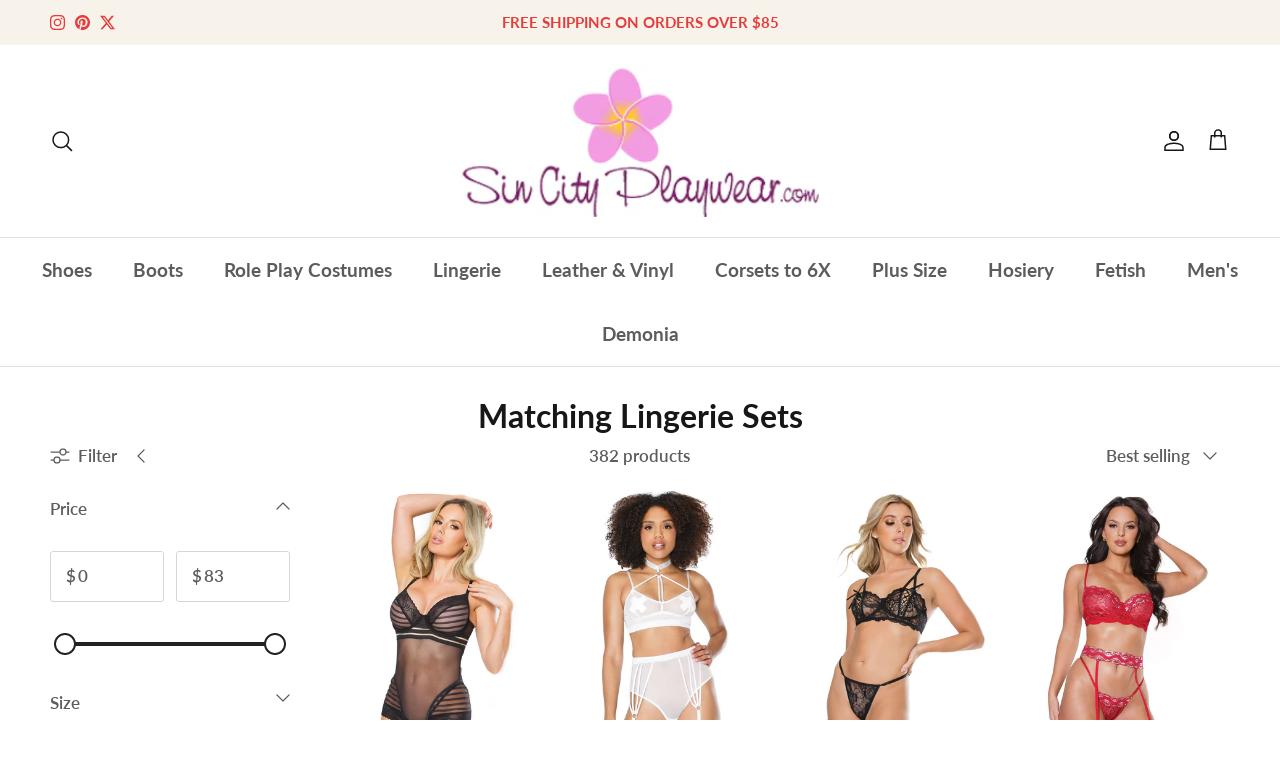

--- FILE ---
content_type: text/html; charset=utf-8
request_url: https://www.sincityplaywear.com/collections/matching-lingerie-sets?page=12
body_size: 43909
content:
<!doctype html>
<html class="no-js" lang="en" dir="ltr">
<head><meta charset="utf-8">
<meta name="viewport" content="width=device-width,initial-scale=1">
<title>Seduce in Style: Matching Lingerie Sets at SinCity Playwear &ndash; Page 12</title><link rel="canonical" href="https://www.sincityplaywear.com/collections/matching-lingerie-sets?page=12"><link rel="icon" href="//www.sincityplaywear.com/cdn/shop/files/sincity-03_GOOD_One_copy_2.jpg?crop=center&height=48&v=1722638165&width=48" type="image/jpg">
  <link rel="apple-touch-icon" href="//www.sincityplaywear.com/cdn/shop/files/sincity-03_GOOD_One_copy_2.jpg?crop=center&height=180&v=1722638165&width=180"><meta name="description" content="Unleash your allure with our captivating collection of matching lingerie sets. Feel confident, sexy, and unstoppable. Discover your perfect fit today!"><meta property="og:site_name" content="SinCity Playwear">
<meta property="og:url" content="https://www.sincityplaywear.com/collections/matching-lingerie-sets?page=12">
<meta property="og:title" content="Seduce in Style: Matching Lingerie Sets at SinCity Playwear">
<meta property="og:type" content="product.group">
<meta property="og:description" content="Unleash your allure with our captivating collection of matching lingerie sets. Feel confident, sexy, and unstoppable. Discover your perfect fit today!"><meta property="og:image" content="http://www.sincityplaywear.com/cdn/shop/files/86602-sincity-03_copy_2c68c3b7-3ecb-4377-b41f-757248ac5980.png?crop=center&height=1200&v=1724261773&width=1200">
  <meta property="og:image:secure_url" content="https://www.sincityplaywear.com/cdn/shop/files/86602-sincity-03_copy_2c68c3b7-3ecb-4377-b41f-757248ac5980.png?crop=center&height=1200&v=1724261773&width=1200">
  <meta property="og:image:width" content="340">
  <meta property="og:image:height" content="144"><meta name="twitter:site" content="@sincityplaywear"><meta name="twitter:card" content="summary_large_image">
<meta name="twitter:title" content="Seduce in Style: Matching Lingerie Sets at SinCity Playwear">
<meta name="twitter:description" content="Unleash your allure with our captivating collection of matching lingerie sets. Feel confident, sexy, and unstoppable. Discover your perfect fit today!">
<meta name="keywords" content="Stripper Shoes, Exotic Dancer Shoes, Demonia Footwear, Exotic Lingerie, Corsets, Fetish Outfits, Swimwear, Plus Size, Hoisery"><meta name="description" content="SinCity Playwear carries Pleaser Footwear, Exotic Dancer Shoes, Stripper Heels, Demonia, Fetish Outfits and Accessories, Lingerie, Plus Sizes and Daisy Corsets to 6X.”

<meta name="google-site-verification" content="GucEKMHVbfSzwFbLTBocisP9l6AAO_6sIRQRsWS2IRE" />
  
<style>
shopify-payment-terms {
    display: none !important;
}
</style>  
  
<meta name="google-site-verification" content="GucEKMHVbfSzwFbLTBocisP9l6AAO_6sIRQRsWS2IRE" />
<meta name="p:domain_verify" content="4f87a3abb3733d8fe520c348239f114d"/>

<!-- Google tag (gtag.js) -->
<script async src="https://www.googletagmanager.com/gtag/js?id=G-V0DFQE3FP2"></script>
<script>
  window.dataLayer = window.dataLayer || [];
  function gtag(){dataLayer.push(arguments);}
  gtag('js', new Date());

  gtag('config', 'G-V0DFQE3FP2');
</script>  

<!-- Event snippet for Begin Checkout Tracking For GSF443797 - 20230507154545 conversion page -->
<script>
  gtag('event', 'conversion', {
      'send_to': 'AW-1068739924/xeUECICa6JwYENTazv0D',
      'value': 0.0,
      'currency': 'USD'
  });
</script>



  
  
  <style>@font-face {
  font-family: Lato;
  font-weight: 600;
  font-style: normal;
  font-display: fallback;
  src: url("//www.sincityplaywear.com/cdn/fonts/lato/lato_n6.38d0e3b23b74a60f769c51d1df73fac96c580d59.woff2") format("woff2"),
       url("//www.sincityplaywear.com/cdn/fonts/lato/lato_n6.3365366161bdcc36a3f97cfbb23954d8c4bf4079.woff") format("woff");
}
@font-face {
  font-family: Lato;
  font-weight: 900;
  font-style: normal;
  font-display: fallback;
  src: url("//www.sincityplaywear.com/cdn/fonts/lato/lato_n9.6b37f725167d36932c6742a5a697fd238a2d2552.woff2") format("woff2"),
       url("//www.sincityplaywear.com/cdn/fonts/lato/lato_n9.1cafbd384242b7df7c9ef4584ba41746d006e6bb.woff") format("woff");
}
@font-face {
  font-family: Lato;
  font-weight: 500;
  font-style: normal;
  font-display: fallback;
  src: url("//www.sincityplaywear.com/cdn/fonts/lato/lato_n5.b2fec044fbe05725e71d90882e5f3b21dae2efbd.woff2") format("woff2"),
       url("//www.sincityplaywear.com/cdn/fonts/lato/lato_n5.f25a9a5c73ff9372e69074488f99e8ac702b5447.woff") format("woff");
}
@font-face {
  font-family: Lato;
  font-weight: 600;
  font-style: italic;
  font-display: fallback;
  src: url("//www.sincityplaywear.com/cdn/fonts/lato/lato_i6.ab357ee5069e0603c2899b31e2b8ae84c4a42a48.woff2") format("woff2"),
       url("//www.sincityplaywear.com/cdn/fonts/lato/lato_i6.3164fed79d7d987c1390528781c7c2f59ac7a746.woff") format("woff");
}
@font-face {
  font-family: Lato;
  font-weight: 900;
  font-style: italic;
  font-display: fallback;
  src: url("//www.sincityplaywear.com/cdn/fonts/lato/lato_i9.81fefe39825210091b52da4fd46ce2285adf73ed.woff2") format("woff2"),
       url("//www.sincityplaywear.com/cdn/fonts/lato/lato_i9.98de207fbcee2a48648720d568be3014a7d07fa5.woff") format("woff");
}
@font-face {
  font-family: Lato;
  font-weight: 700;
  font-style: normal;
  font-display: fallback;
  src: url("//www.sincityplaywear.com/cdn/fonts/lato/lato_n7.900f219bc7337bc57a7a2151983f0a4a4d9d5dcf.woff2") format("woff2"),
       url("//www.sincityplaywear.com/cdn/fonts/lato/lato_n7.a55c60751adcc35be7c4f8a0313f9698598612ee.woff") format("woff");
}
@font-face {
  font-family: "Lobster Two";
  font-weight: 700;
  font-style: italic;
  font-display: fallback;
  src: url("//www.sincityplaywear.com/cdn/fonts/lobster_two/lobstertwo_i7.d990604a4cd16b9f1e83ca47aba256f380b4527c.woff2") format("woff2"),
       url("//www.sincityplaywear.com/cdn/fonts/lobster_two/lobstertwo_i7.f938ba9c645680dc4bbf44985a46c79c87301ad9.woff") format("woff");
}
@font-face {
  font-family: Lato;
  font-weight: 700;
  font-style: normal;
  font-display: fallback;
  src: url("//www.sincityplaywear.com/cdn/fonts/lato/lato_n7.900f219bc7337bc57a7a2151983f0a4a4d9d5dcf.woff2") format("woff2"),
       url("//www.sincityplaywear.com/cdn/fonts/lato/lato_n7.a55c60751adcc35be7c4f8a0313f9698598612ee.woff") format("woff");
}
@font-face {
  font-family: Lato;
  font-weight: 600;
  font-style: normal;
  font-display: fallback;
  src: url("//www.sincityplaywear.com/cdn/fonts/lato/lato_n6.38d0e3b23b74a60f769c51d1df73fac96c580d59.woff2") format("woff2"),
       url("//www.sincityplaywear.com/cdn/fonts/lato/lato_n6.3365366161bdcc36a3f97cfbb23954d8c4bf4079.woff") format("woff");
}
:root {
  --page-container-width:          1480px;
  --reading-container-width:       720px;
  --divider-opacity:               0.14;
  --gutter-large:                  30px;
  --gutter-desktop:                20px;
  --gutter-mobile:                 16px;
  --section-padding:               50px;
  --larger-section-padding:        80px;
  --larger-section-padding-mobile: 60px;
  --largest-section-padding:       110px;
  --aos-animate-duration:          0.6s;

  --base-font-family:              Lato, sans-serif;
  --base-font-weight:              600;
  --base-font-style:               normal;
  --heading-font-family:           Lato, sans-serif;
  --heading-font-weight:           700;
  --heading-font-style:            normal;
  --logo-font-family:              "Lobster Two", sans-serif;
  --logo-font-weight:              700;
  --logo-font-style:               italic;
  --nav-font-family:               Lato, sans-serif;
  --nav-font-weight:               700;
  --nav-font-style:                normal;

  --base-text-size:17px;
  --base-line-height:              1.6;
  --input-text-size:17px;
  --smaller-text-size-1:14px;
  --smaller-text-size-2:15px;
  --smaller-text-size-3:14px;
  --smaller-text-size-4:13px;
  --larger-text-size:40px;
  --super-large-text-size:70px;
  --super-large-mobile-text-size:32px;
  --larger-mobile-text-size:32px;
  --logo-text-size:50px;--btn-letter-spacing: 0.08em;
    --btn-text-transform: uppercase;
    --button-text-size: 15px;
    --quickbuy-button-text-size: 13;
    --small-feature-link-font-size: 0.75em;
    --input-btn-padding-top:             1.2em;
    --input-btn-padding-bottom:          1.2em;--heading-text-transform:none;
  --nav-text-size:                      19px;
  --mobile-menu-font-weight:            600;

  --body-bg-color:                      255 255 255;
  --bg-color:                           255 255 255;
  --body-text-color:                    92 92 92;
  --text-color:                         92 92 92;

  --header-text-col:                    #171717;--header-text-hover-col:             var(--main-nav-link-hover-col);--header-bg-col:                     #ffffff;
  --heading-color:                     23 23 23;
  --body-heading-color:                23 23 23;
  --heading-divider-col:               #dfe3e8;

  --logo-col:                          #fa60f5;
  --main-nav-bg:                       #ffffff;
  --main-nav-link-col:                 #5c5c5c;
  --main-nav-link-hover-col:           #c16452;
  --main-nav-link-featured-col:        #b61d0f;

  --link-color:                        193 100 82;
  --body-link-color:                   193 100 82;

  --btn-bg-color:                        193 82 137;
  --btn-bg-hover-color:                  0 0 0;
  --btn-border-color:                    193 82 137;
  --btn-border-hover-color:              0 0 0;
  --btn-text-color:                      255 255 255;
  --btn-text-hover-color:                255 255 255;--btn-alt-bg-color:                    0 0 0;
  --btn-alt-text-color:                  255 255 255;
  --btn-alt-border-color:                0 0 0;
  --btn-alt-border-hover-color:          0 0 0;--btn-ter-bg-color:                    235 235 235;
  --btn-ter-text-color:                  41 41 41;
  --btn-ter-bg-hover-color:              193 82 137;
  --btn-ter-text-hover-color:            255 255 255;--btn-border-radius: 3px;--color-scheme-default:                             #ffffff;
  --color-scheme-default-color:                       255 255 255;
  --color-scheme-default-text-color:                  92 92 92;
  --color-scheme-default-head-color:                  23 23 23;
  --color-scheme-default-link-color:                  193 100 82;
  --color-scheme-default-btn-text-color:              255 255 255;
  --color-scheme-default-btn-text-hover-color:        255 255 255;
  --color-scheme-default-btn-bg-color:                193 82 137;
  --color-scheme-default-btn-bg-hover-color:          0 0 0;
  --color-scheme-default-btn-border-color:            193 82 137;
  --color-scheme-default-btn-border-hover-color:      0 0 0;
  --color-scheme-default-btn-alt-text-color:          255 255 255;
  --color-scheme-default-btn-alt-bg-color:            0 0 0;
  --color-scheme-default-btn-alt-border-color:        0 0 0;
  --color-scheme-default-btn-alt-border-hover-color:  0 0 0;

  --color-scheme-1:                             #f2f2f2;
  --color-scheme-1-color:                       242 242 242;
  --color-scheme-1-text-color:                  52 52 52;
  --color-scheme-1-head-color:                  52 52 52;
  --color-scheme-1-link-color:                  52 52 52;
  --color-scheme-1-btn-text-color:              255 255 255;
  --color-scheme-1-btn-text-hover-color:        255 255 255;
  --color-scheme-1-btn-bg-color:                35 35 35;
  --color-scheme-1-btn-bg-hover-color:          0 0 0;
  --color-scheme-1-btn-border-color:            35 35 35;
  --color-scheme-1-btn-border-hover-color:      0 0 0;
  --color-scheme-1-btn-alt-text-color:          35 35 35;
  --color-scheme-1-btn-alt-bg-color:            255 255 255;
  --color-scheme-1-btn-alt-border-color:        35 35 35;
  --color-scheme-1-btn-alt-border-hover-color:  35 35 35;

  --color-scheme-2:                             #f8f3ea;
  --color-scheme-2-color:                       248 243 234;
  --color-scheme-2-text-color:                  52 52 52;
  --color-scheme-2-head-color:                  52 52 52;
  --color-scheme-2-link-color:                  52 52 52;
  --color-scheme-2-btn-text-color:              255 255 255;
  --color-scheme-2-btn-text-hover-color:        255 255 255;
  --color-scheme-2-btn-bg-color:                35 35 35;
  --color-scheme-2-btn-bg-hover-color:          0 0 0;
  --color-scheme-2-btn-border-color:            35 35 35;
  --color-scheme-2-btn-border-hover-color:      0 0 0;
  --color-scheme-2-btn-alt-text-color:          35 35 35;
  --color-scheme-2-btn-alt-bg-color:            255 255 255;
  --color-scheme-2-btn-alt-border-color:        35 35 35;
  --color-scheme-2-btn-alt-border-hover-color:  35 35 35;

  /* Shop Pay payment terms */
  --payment-terms-background-color:    #ffffff;--quickbuy-bg: 242 242 242;--body-input-background-color:       rgb(var(--body-bg-color));
  --input-background-color:            rgb(var(--body-bg-color));
  --body-input-text-color:             var(--body-text-color);
  --input-text-color:                  var(--body-text-color);
  --body-input-border-color:           rgb(214, 214, 214);
  --input-border-color:                rgb(214, 214, 214);
  --input-border-color-hover:          rgb(165, 165, 165);
  --input-border-color-active:         rgb(92, 92, 92);

  --swatch-cross-svg:                  url("data:image/svg+xml,%3Csvg xmlns='http://www.w3.org/2000/svg' width='240' height='240' viewBox='0 0 24 24' fill='none' stroke='rgb(214, 214, 214)' stroke-width='0.09' preserveAspectRatio='none' %3E%3Cline x1='24' y1='0' x2='0' y2='24'%3E%3C/line%3E%3C/svg%3E");
  --swatch-cross-hover:                url("data:image/svg+xml,%3Csvg xmlns='http://www.w3.org/2000/svg' width='240' height='240' viewBox='0 0 24 24' fill='none' stroke='rgb(165, 165, 165)' stroke-width='0.09' preserveAspectRatio='none' %3E%3Cline x1='24' y1='0' x2='0' y2='24'%3E%3C/line%3E%3C/svg%3E");
  --swatch-cross-active:               url("data:image/svg+xml,%3Csvg xmlns='http://www.w3.org/2000/svg' width='240' height='240' viewBox='0 0 24 24' fill='none' stroke='rgb(92, 92, 92)' stroke-width='0.09' preserveAspectRatio='none' %3E%3Cline x1='24' y1='0' x2='0' y2='24'%3E%3C/line%3E%3C/svg%3E");

  --footer-divider-col:                #efdfc7;
  --footer-text-col:                   92 92 92;
  --footer-heading-col:                23 23 23;
  --footer-bg:                         #f8f3ea;--product-label-overlay-justify: flex-start;--product-label-overlay-align: flex-start;--product-label-overlay-reduction-text:   #ffffff;
  --product-label-overlay-reduction-bg:     #c20000;
  --product-label-overlay-stock-text:       #ffffff;
  --product-label-overlay-stock-bg:         #09728c;
  --product-label-overlay-new-text:         #ffffff;
  --product-label-overlay-new-bg:           #c16452;
  --product-label-overlay-meta-text:        #ffffff;
  --product-label-overlay-meta-bg:          #bd2585;
  --product-label-sale-text:                #c20000;
  --product-label-sold-text:                #171717;
  --product-label-preorder-text:            #3ea36a;

  --product-block-crop-align:               center;

  
  --product-block-price-align:              center;
  --product-block-price-item-margin-start:  .25rem;
  --product-block-price-item-margin-end:    .25rem;
  

  --collection-block-image-position:   center center;

  --swatch-picker-image-size:          40px;
  --swatch-crop-align:                 center center;

  --image-overlay-text-color:          255 255 255;--image-overlay-bg:                  rgba(0, 0, 0, 0.11);
  --image-overlay-shadow-start:        rgb(0 0 0 / 0.15);
  --image-overlay-box-opacity:         0.9;.image-overlay--bg-box .text-overlay .text-overlay__text {
      --image-overlay-box-bg: 255 255 255;
      --heading-color: var(--body-heading-color);
      --text-color: var(--body-text-color);
      --link-color: var(--body-link-color);
    }--product-inventory-ok-box-color:            #f2faf0;
  --product-inventory-ok-text-color:           #108043;
  --product-inventory-ok-icon-box-fill-color:  #fff;
  --product-inventory-low-box-color:           #fcf1cd;
  --product-inventory-low-text-color:          #dd9a1a;
  --product-inventory-low-icon-box-fill-color: #fff;
  --product-inventory-low-text-color-channels: 16, 128, 67;
  --product-inventory-ok-text-color-channels:  221, 154, 26;

  --rating-star-color: 193 100 82;
}::selection {
    background: rgb(var(--body-heading-color));
    color: rgb(var(--body-bg-color));
  }
  ::-moz-selection {
    background: rgb(var(--body-heading-color));
    color: rgb(var(--body-bg-color));
  }.use-color-scheme--default {
  --product-label-sale-text:           #c20000;
  --product-label-sold-text:           #171717;
  --product-label-preorder-text:       #3ea36a;
  --input-background-color:            rgb(var(--body-bg-color));
  --input-text-color:                  var(--body-input-text-color);
  --input-border-color:                rgb(214, 214, 214);
  --input-border-color-hover:          rgb(165, 165, 165);
  --input-border-color-active:         rgb(92, 92, 92);
}</style>

  <link href="//www.sincityplaywear.com/cdn/shop/t/9/assets/main.css?v=155629054497702245621726077039" rel="stylesheet" type="text/css" media="all" />
<link rel="preload" as="font" href="//www.sincityplaywear.com/cdn/fonts/lato/lato_n6.38d0e3b23b74a60f769c51d1df73fac96c580d59.woff2" type="font/woff2" crossorigin><link rel="preload" as="font" href="//www.sincityplaywear.com/cdn/fonts/lato/lato_n7.900f219bc7337bc57a7a2151983f0a4a4d9d5dcf.woff2" type="font/woff2" crossorigin><script>
    document.documentElement.className = document.documentElement.className.replace('no-js', 'js');

    window.theme = {
      info: {
        name: 'Symmetry',
        version: '7.3.0'
      },
      device: {
        hasTouch: window.matchMedia('(any-pointer: coarse)').matches,
        hasHover: window.matchMedia('(hover: hover)').matches
      },
      mediaQueries: {
        md: '(min-width: 768px)',
        productMediaCarouselBreak: '(min-width: 1041px)'
      },
      routes: {
        base: 'https://www.sincityplaywear.com',
        cart: '/cart',
        cartAdd: '/cart/add.js',
        cartUpdate: '/cart/update.js',
        predictiveSearch: '/search/suggest'
      },
      strings: {
        cartTermsConfirmation: "You must agree to the terms and conditions before continuing.",
        cartItemsQuantityError: "You can only add [QUANTITY] of this item to your cart.",
        generalSearchViewAll: "View all search results",
        noStock: "Sold out",
        noVariant: "Unavailable",
        productsProductChooseA: "Choose a",
        generalSearchPages: "Pages",
        generalSearchNoResultsWithoutTerms: "Sorry, we couldnʼt find any results",
        shippingCalculator: {
          singleRate: "There is one shipping rate for this destination:",
          multipleRates: "There are multiple shipping rates for this destination:",
          noRates: "We do not ship to this destination."
        }
      },
      settings: {
        moneyWithCurrencyFormat: "${{amount}} USD",
        cartType: "page",
        afterAddToCart: "page",
        quickbuyStyle: "button",
        externalLinksNewTab: true,
        internalLinksSmoothScroll: true
      }
    }

    theme.inlineNavigationCheck = function() {
      var pageHeader = document.querySelector('.pageheader'),
          inlineNavContainer = pageHeader.querySelector('.logo-area__left__inner'),
          inlineNav = inlineNavContainer.querySelector('.navigation--left');
      if (inlineNav && getComputedStyle(inlineNav).display != 'none') {
        var inlineMenuCentered = document.querySelector('.pageheader--layout-inline-menu-center'),
            logoContainer = document.querySelector('.logo-area__middle__inner');
        if(inlineMenuCentered) {
          var rightWidth = document.querySelector('.logo-area__right__inner').clientWidth,
              middleWidth = logoContainer.clientWidth,
              logoArea = document.querySelector('.logo-area'),
              computedLogoAreaStyle = getComputedStyle(logoArea),
              logoAreaInnerWidth = logoArea.clientWidth - Math.ceil(parseFloat(computedLogoAreaStyle.paddingLeft)) - Math.ceil(parseFloat(computedLogoAreaStyle.paddingRight)),
              availableNavWidth = logoAreaInnerWidth - Math.max(rightWidth, middleWidth) * 2 - 40;
          inlineNavContainer.style.maxWidth = availableNavWidth + 'px';
        }

        var firstInlineNavLink = inlineNav.querySelector('.navigation__item:first-child'),
            lastInlineNavLink = inlineNav.querySelector('.navigation__item:last-child');
        if (lastInlineNavLink) {
          var inlineNavWidth = null;
          if(document.querySelector('html[dir=rtl]')) {
            inlineNavWidth = firstInlineNavLink.offsetLeft - lastInlineNavLink.offsetLeft + firstInlineNavLink.offsetWidth;
          } else {
            inlineNavWidth = lastInlineNavLink.offsetLeft - firstInlineNavLink.offsetLeft + lastInlineNavLink.offsetWidth;
          }
          if (inlineNavContainer.offsetWidth >= inlineNavWidth) {
            pageHeader.classList.add('pageheader--layout-inline-permitted');
            var tallLogo = logoContainer.clientHeight > lastInlineNavLink.clientHeight + 20;
            if (tallLogo) {
              inlineNav.classList.add('navigation--tight-underline');
            } else {
              inlineNav.classList.remove('navigation--tight-underline');
            }
          } else {
            pageHeader.classList.remove('pageheader--layout-inline-permitted');
          }
        }
      }
    };

    theme.setInitialHeaderHeightProperty = () => {
      const section = document.querySelector('.section-header');
      if (section) {
        document.documentElement.style.setProperty('--theme-header-height', Math.ceil(section.clientHeight) + 'px');
      }
    };
  </script>

  <script src="//www.sincityplaywear.com/cdn/shop/t/9/assets/main.js?v=71597228913418551581726077039" defer></script>
    <script src="//www.sincityplaywear.com/cdn/shop/t/9/assets/animate-on-scroll.js?v=15249566486942820451726077039" defer></script>
    <link href="//www.sincityplaywear.com/cdn/shop/t/9/assets/animate-on-scroll.css?v=116824741000487223811726077039" rel="stylesheet" type="text/css" media="all" />
  

  <script>window.performance && window.performance.mark && window.performance.mark('shopify.content_for_header.start');</script><meta id="shopify-digital-wallet" name="shopify-digital-wallet" content="/76029067575/digital_wallets/dialog">
<meta name="shopify-checkout-api-token" content="ca1a009903ed73b820601ea5fb49255e">
<meta id="in-context-paypal-metadata" data-shop-id="76029067575" data-venmo-supported="true" data-environment="production" data-locale="en_US" data-paypal-v4="true" data-currency="USD">
<link rel="alternate" type="application/atom+xml" title="Feed" href="/collections/matching-lingerie-sets.atom" />
<link rel="prev" href="/collections/matching-lingerie-sets?page=11">
<link rel="alternate" type="application/json+oembed" href="https://www.sincityplaywear.com/collections/matching-lingerie-sets.oembed?page=12">
<script async="async" src="/checkouts/internal/preloads.js?locale=en-US"></script>
<link rel="preconnect" href="https://shop.app" crossorigin="anonymous">
<script async="async" src="https://shop.app/checkouts/internal/preloads.js?locale=en-US&shop_id=76029067575" crossorigin="anonymous"></script>
<script id="apple-pay-shop-capabilities" type="application/json">{"shopId":76029067575,"countryCode":"US","currencyCode":"USD","merchantCapabilities":["supports3DS"],"merchantId":"gid:\/\/shopify\/Shop\/76029067575","merchantName":"SinCity Playwear","requiredBillingContactFields":["postalAddress","email","phone"],"requiredShippingContactFields":["postalAddress","email","phone"],"shippingType":"shipping","supportedNetworks":["visa","masterCard","amex","discover","elo","jcb"],"total":{"type":"pending","label":"SinCity Playwear","amount":"1.00"},"shopifyPaymentsEnabled":true,"supportsSubscriptions":true}</script>
<script id="shopify-features" type="application/json">{"accessToken":"ca1a009903ed73b820601ea5fb49255e","betas":["rich-media-storefront-analytics"],"domain":"www.sincityplaywear.com","predictiveSearch":true,"shopId":76029067575,"locale":"en"}</script>
<script>var Shopify = Shopify || {};
Shopify.shop = "6440c0.myshopify.com";
Shopify.locale = "en";
Shopify.currency = {"active":"USD","rate":"1.0"};
Shopify.country = "US";
Shopify.theme = {"name":"OLD 7.3.0 11\/01\/2025","id":171812127031,"schema_name":"Symmetry","schema_version":"7.3.0","theme_store_id":568,"role":"main"};
Shopify.theme.handle = "null";
Shopify.theme.style = {"id":null,"handle":null};
Shopify.cdnHost = "www.sincityplaywear.com/cdn";
Shopify.routes = Shopify.routes || {};
Shopify.routes.root = "/";</script>
<script type="module">!function(o){(o.Shopify=o.Shopify||{}).modules=!0}(window);</script>
<script>!function(o){function n(){var o=[];function n(){o.push(Array.prototype.slice.apply(arguments))}return n.q=o,n}var t=o.Shopify=o.Shopify||{};t.loadFeatures=n(),t.autoloadFeatures=n()}(window);</script>
<script>
  window.ShopifyPay = window.ShopifyPay || {};
  window.ShopifyPay.apiHost = "shop.app\/pay";
  window.ShopifyPay.redirectState = null;
</script>
<script id="shop-js-analytics" type="application/json">{"pageType":"collection"}</script>
<script defer="defer" async type="module" src="//www.sincityplaywear.com/cdn/shopifycloud/shop-js/modules/v2/client.init-shop-cart-sync_C5BV16lS.en.esm.js"></script>
<script defer="defer" async type="module" src="//www.sincityplaywear.com/cdn/shopifycloud/shop-js/modules/v2/chunk.common_CygWptCX.esm.js"></script>
<script type="module">
  await import("//www.sincityplaywear.com/cdn/shopifycloud/shop-js/modules/v2/client.init-shop-cart-sync_C5BV16lS.en.esm.js");
await import("//www.sincityplaywear.com/cdn/shopifycloud/shop-js/modules/v2/chunk.common_CygWptCX.esm.js");

  window.Shopify.SignInWithShop?.initShopCartSync?.({"fedCMEnabled":true,"windoidEnabled":true});

</script>
<script>
  window.Shopify = window.Shopify || {};
  if (!window.Shopify.featureAssets) window.Shopify.featureAssets = {};
  window.Shopify.featureAssets['shop-js'] = {"shop-cart-sync":["modules/v2/client.shop-cart-sync_ZFArdW7E.en.esm.js","modules/v2/chunk.common_CygWptCX.esm.js"],"init-fed-cm":["modules/v2/client.init-fed-cm_CmiC4vf6.en.esm.js","modules/v2/chunk.common_CygWptCX.esm.js"],"shop-button":["modules/v2/client.shop-button_tlx5R9nI.en.esm.js","modules/v2/chunk.common_CygWptCX.esm.js"],"shop-cash-offers":["modules/v2/client.shop-cash-offers_DOA2yAJr.en.esm.js","modules/v2/chunk.common_CygWptCX.esm.js","modules/v2/chunk.modal_D71HUcav.esm.js"],"init-windoid":["modules/v2/client.init-windoid_sURxWdc1.en.esm.js","modules/v2/chunk.common_CygWptCX.esm.js"],"shop-toast-manager":["modules/v2/client.shop-toast-manager_ClPi3nE9.en.esm.js","modules/v2/chunk.common_CygWptCX.esm.js"],"init-shop-email-lookup-coordinator":["modules/v2/client.init-shop-email-lookup-coordinator_B8hsDcYM.en.esm.js","modules/v2/chunk.common_CygWptCX.esm.js"],"init-shop-cart-sync":["modules/v2/client.init-shop-cart-sync_C5BV16lS.en.esm.js","modules/v2/chunk.common_CygWptCX.esm.js"],"avatar":["modules/v2/client.avatar_BTnouDA3.en.esm.js"],"pay-button":["modules/v2/client.pay-button_FdsNuTd3.en.esm.js","modules/v2/chunk.common_CygWptCX.esm.js"],"init-customer-accounts":["modules/v2/client.init-customer-accounts_DxDtT_ad.en.esm.js","modules/v2/client.shop-login-button_C5VAVYt1.en.esm.js","modules/v2/chunk.common_CygWptCX.esm.js","modules/v2/chunk.modal_D71HUcav.esm.js"],"init-shop-for-new-customer-accounts":["modules/v2/client.init-shop-for-new-customer-accounts_ChsxoAhi.en.esm.js","modules/v2/client.shop-login-button_C5VAVYt1.en.esm.js","modules/v2/chunk.common_CygWptCX.esm.js","modules/v2/chunk.modal_D71HUcav.esm.js"],"shop-login-button":["modules/v2/client.shop-login-button_C5VAVYt1.en.esm.js","modules/v2/chunk.common_CygWptCX.esm.js","modules/v2/chunk.modal_D71HUcav.esm.js"],"init-customer-accounts-sign-up":["modules/v2/client.init-customer-accounts-sign-up_CPSyQ0Tj.en.esm.js","modules/v2/client.shop-login-button_C5VAVYt1.en.esm.js","modules/v2/chunk.common_CygWptCX.esm.js","modules/v2/chunk.modal_D71HUcav.esm.js"],"shop-follow-button":["modules/v2/client.shop-follow-button_Cva4Ekp9.en.esm.js","modules/v2/chunk.common_CygWptCX.esm.js","modules/v2/chunk.modal_D71HUcav.esm.js"],"checkout-modal":["modules/v2/client.checkout-modal_BPM8l0SH.en.esm.js","modules/v2/chunk.common_CygWptCX.esm.js","modules/v2/chunk.modal_D71HUcav.esm.js"],"lead-capture":["modules/v2/client.lead-capture_Bi8yE_yS.en.esm.js","modules/v2/chunk.common_CygWptCX.esm.js","modules/v2/chunk.modal_D71HUcav.esm.js"],"shop-login":["modules/v2/client.shop-login_D6lNrXab.en.esm.js","modules/v2/chunk.common_CygWptCX.esm.js","modules/v2/chunk.modal_D71HUcav.esm.js"],"payment-terms":["modules/v2/client.payment-terms_CZxnsJam.en.esm.js","modules/v2/chunk.common_CygWptCX.esm.js","modules/v2/chunk.modal_D71HUcav.esm.js"]};
</script>
<script id="__st">var __st={"a":76029067575,"offset":-18000,"reqid":"f8e31b76-cbd8-4c99-ac40-6a7ed559370e-1768801932","pageurl":"www.sincityplaywear.com\/collections\/matching-lingerie-sets?page=12","u":"1dd45d3cf6f2","p":"collection","rtyp":"collection","rid":446466490679};</script>
<script>window.ShopifyPaypalV4VisibilityTracking = true;</script>
<script id="captcha-bootstrap">!function(){'use strict';const t='contact',e='account',n='new_comment',o=[[t,t],['blogs',n],['comments',n],[t,'customer']],c=[[e,'customer_login'],[e,'guest_login'],[e,'recover_customer_password'],[e,'create_customer']],r=t=>t.map((([t,e])=>`form[action*='/${t}']:not([data-nocaptcha='true']) input[name='form_type'][value='${e}']`)).join(','),a=t=>()=>t?[...document.querySelectorAll(t)].map((t=>t.form)):[];function s(){const t=[...o],e=r(t);return a(e)}const i='password',u='form_key',d=['recaptcha-v3-token','g-recaptcha-response','h-captcha-response',i],f=()=>{try{return window.sessionStorage}catch{return}},m='__shopify_v',_=t=>t.elements[u];function p(t,e,n=!1){try{const o=window.sessionStorage,c=JSON.parse(o.getItem(e)),{data:r}=function(t){const{data:e,action:n}=t;return t[m]||n?{data:e,action:n}:{data:t,action:n}}(c);for(const[e,n]of Object.entries(r))t.elements[e]&&(t.elements[e].value=n);n&&o.removeItem(e)}catch(o){console.error('form repopulation failed',{error:o})}}const l='form_type',E='cptcha';function T(t){t.dataset[E]=!0}const w=window,h=w.document,L='Shopify',v='ce_forms',y='captcha';let A=!1;((t,e)=>{const n=(g='f06e6c50-85a8-45c8-87d0-21a2b65856fe',I='https://cdn.shopify.com/shopifycloud/storefront-forms-hcaptcha/ce_storefront_forms_captcha_hcaptcha.v1.5.2.iife.js',D={infoText:'Protected by hCaptcha',privacyText:'Privacy',termsText:'Terms'},(t,e,n)=>{const o=w[L][v],c=o.bindForm;if(c)return c(t,g,e,D).then(n);var r;o.q.push([[t,g,e,D],n]),r=I,A||(h.body.append(Object.assign(h.createElement('script'),{id:'captcha-provider',async:!0,src:r})),A=!0)});var g,I,D;w[L]=w[L]||{},w[L][v]=w[L][v]||{},w[L][v].q=[],w[L][y]=w[L][y]||{},w[L][y].protect=function(t,e){n(t,void 0,e),T(t)},Object.freeze(w[L][y]),function(t,e,n,w,h,L){const[v,y,A,g]=function(t,e,n){const i=e?o:[],u=t?c:[],d=[...i,...u],f=r(d),m=r(i),_=r(d.filter((([t,e])=>n.includes(e))));return[a(f),a(m),a(_),s()]}(w,h,L),I=t=>{const e=t.target;return e instanceof HTMLFormElement?e:e&&e.form},D=t=>v().includes(t);t.addEventListener('submit',(t=>{const e=I(t);if(!e)return;const n=D(e)&&!e.dataset.hcaptchaBound&&!e.dataset.recaptchaBound,o=_(e),c=g().includes(e)&&(!o||!o.value);(n||c)&&t.preventDefault(),c&&!n&&(function(t){try{if(!f())return;!function(t){const e=f();if(!e)return;const n=_(t);if(!n)return;const o=n.value;o&&e.removeItem(o)}(t);const e=Array.from(Array(32),(()=>Math.random().toString(36)[2])).join('');!function(t,e){_(t)||t.append(Object.assign(document.createElement('input'),{type:'hidden',name:u})),t.elements[u].value=e}(t,e),function(t,e){const n=f();if(!n)return;const o=[...t.querySelectorAll(`input[type='${i}']`)].map((({name:t})=>t)),c=[...d,...o],r={};for(const[a,s]of new FormData(t).entries())c.includes(a)||(r[a]=s);n.setItem(e,JSON.stringify({[m]:1,action:t.action,data:r}))}(t,e)}catch(e){console.error('failed to persist form',e)}}(e),e.submit())}));const S=(t,e)=>{t&&!t.dataset[E]&&(n(t,e.some((e=>e===t))),T(t))};for(const o of['focusin','change'])t.addEventListener(o,(t=>{const e=I(t);D(e)&&S(e,y())}));const B=e.get('form_key'),M=e.get(l),P=B&&M;t.addEventListener('DOMContentLoaded',(()=>{const t=y();if(P)for(const e of t)e.elements[l].value===M&&p(e,B);[...new Set([...A(),...v().filter((t=>'true'===t.dataset.shopifyCaptcha))])].forEach((e=>S(e,t)))}))}(h,new URLSearchParams(w.location.search),n,t,e,['guest_login'])})(!0,!0)}();</script>
<script integrity="sha256-4kQ18oKyAcykRKYeNunJcIwy7WH5gtpwJnB7kiuLZ1E=" data-source-attribution="shopify.loadfeatures" defer="defer" src="//www.sincityplaywear.com/cdn/shopifycloud/storefront/assets/storefront/load_feature-a0a9edcb.js" crossorigin="anonymous"></script>
<script crossorigin="anonymous" defer="defer" src="//www.sincityplaywear.com/cdn/shopifycloud/storefront/assets/shopify_pay/storefront-65b4c6d7.js?v=20250812"></script>
<script data-source-attribution="shopify.dynamic_checkout.dynamic.init">var Shopify=Shopify||{};Shopify.PaymentButton=Shopify.PaymentButton||{isStorefrontPortableWallets:!0,init:function(){window.Shopify.PaymentButton.init=function(){};var t=document.createElement("script");t.src="https://www.sincityplaywear.com/cdn/shopifycloud/portable-wallets/latest/portable-wallets.en.js",t.type="module",document.head.appendChild(t)}};
</script>
<script data-source-attribution="shopify.dynamic_checkout.buyer_consent">
  function portableWalletsHideBuyerConsent(e){var t=document.getElementById("shopify-buyer-consent"),n=document.getElementById("shopify-subscription-policy-button");t&&n&&(t.classList.add("hidden"),t.setAttribute("aria-hidden","true"),n.removeEventListener("click",e))}function portableWalletsShowBuyerConsent(e){var t=document.getElementById("shopify-buyer-consent"),n=document.getElementById("shopify-subscription-policy-button");t&&n&&(t.classList.remove("hidden"),t.removeAttribute("aria-hidden"),n.addEventListener("click",e))}window.Shopify?.PaymentButton&&(window.Shopify.PaymentButton.hideBuyerConsent=portableWalletsHideBuyerConsent,window.Shopify.PaymentButton.showBuyerConsent=portableWalletsShowBuyerConsent);
</script>
<script data-source-attribution="shopify.dynamic_checkout.cart.bootstrap">document.addEventListener("DOMContentLoaded",(function(){function t(){return document.querySelector("shopify-accelerated-checkout-cart, shopify-accelerated-checkout")}if(t())Shopify.PaymentButton.init();else{new MutationObserver((function(e,n){t()&&(Shopify.PaymentButton.init(),n.disconnect())})).observe(document.body,{childList:!0,subtree:!0})}}));
</script>
<link id="shopify-accelerated-checkout-styles" rel="stylesheet" media="screen" href="https://www.sincityplaywear.com/cdn/shopifycloud/portable-wallets/latest/accelerated-checkout-backwards-compat.css" crossorigin="anonymous">
<style id="shopify-accelerated-checkout-cart">
        #shopify-buyer-consent {
  margin-top: 1em;
  display: inline-block;
  width: 100%;
}

#shopify-buyer-consent.hidden {
  display: none;
}

#shopify-subscription-policy-button {
  background: none;
  border: none;
  padding: 0;
  text-decoration: underline;
  font-size: inherit;
  cursor: pointer;
}

#shopify-subscription-policy-button::before {
  box-shadow: none;
}

      </style>

<script>window.performance && window.performance.mark && window.performance.mark('shopify.content_for_header.end');</script>
<!-- CC Custom Head Start --><!-- CC Custom Head End --><!-- BEGIN app block: shopify://apps/webrex-ai-seo-optimizer/blocks/webrexSeoEmbed/b26797ad-bb4d-48f5-8ef3-7c561521049c -->










  <!-- BEGIN app snippet: breadcrumb -->
<script type="application/ld+json" class="ws_schema">{"@context": "https://schema.org","@type": "BreadcrumbList","@id": "https://www.sincityplaywear.com/collections/matching-lingerie-sets#breadcrumbs","itemListElement": [{"@type": "ListItem","position": 1,"name": "SinCity Playwear","item": "https://www.sincityplaywear.com"},{"@type": "ListItem","position": 2,"name": "Matching Lingerie Sets","item": "https://www.sincityplaywear.com/collections/matching-lingerie-sets"}]}</script><!-- END app snippet -->













  <!-- BEGIN app snippet: instantPage --><script type="module" defer > 
let t,e,n,o,i,a=null,s=65,c=new Set;const r=1111;function d(t){o=performance.now();const e=t.target.closest("a");m(e)&&p(e.href,"high")}function u(t){if(performance.now()-o<r)return;if(!("closest"in t.target))return;const e=t.target.closest("a");m(e)&&(e.addEventListener("mouseout",f,{passive:!0}),i=setTimeout(()=>{p(e.href,"high"),i=void 0},s))}function l(t){const e=t.target.closest("a");m(e)&&p(e.href,"high")}function f(t){t.relatedTarget&&t.target.closest("a")==t.relatedTarget.closest("a")||i&&(clearTimeout(i),i=void 0)}function h(t){if(performance.now()-o<r)return;const e=t.target.closest("a");if(t.which>1||t.metaKey||t.ctrlKey)return;if(!e)return;e.addEventListener("click",function(t){1337!=t.detail&&t.preventDefault()},{capture:!0,passive:!1,once:!0});const n=new MouseEvent("click",{view:window,bubbles:!0,cancelable:!1,detail:1337});e.dispatchEvent(n)}function m(o){if(o&&o.href&&(!n||"instant"in o.dataset)){if(o.origin!=location.origin){if(!(e||"instant"in o.dataset)||!a)return}if(["http:","https:"].includes(o.protocol)&&("http:"!=o.protocol||"https:"!=location.protocol)&&(t||!o.search||"instant"in o.dataset)&&!(o.hash&&o.pathname+o.search==location.pathname+location.search||"noInstant"in o.dataset))return!0}}function p(t,e="auto"){if(c.has(t))return;const n=document.createElement("link");n.rel="prefetch",n.href=t,n.fetchPriority=e,n.as="document",document.head.appendChild(n),c.add(t)}!function(){if(!document.createElement("link").relList.supports("prefetch"))return;const o="instantVaryAccept"in document.body.dataset||"Shopify"in window,i=navigator.userAgent.indexOf("Chrome/");i>-1&&(a=parseInt(navigator.userAgent.substring(i+"Chrome/".length)));if(o&&a&&a<110)return;const c="instantMousedownShortcut"in document.body.dataset;t="instantAllowQueryString"in document.body.dataset,e="instantAllowExternalLinks"in document.body.dataset,n="instantWhitelist"in document.body.dataset;const r={capture:!0,passive:!0};let f=!1,v=!1,g=!1;if("instantIntensity"in document.body.dataset){const t=document.body.dataset.instantIntensity;if(t.startsWith("mousedown"))f=!0,"mousedown-only"==t&&(v=!0);else if(t.startsWith("viewport")){const e=navigator.connection&&navigator.connection.saveData,n=navigator.connection&&navigator.connection.effectiveType&&navigator.connection.effectiveType.includes("2g");e||n||("viewport"==t?document.documentElement.clientWidth*document.documentElement.clientHeight<45e4&&(g=!0):"viewport-all"==t&&(g=!0))}else{const e=parseInt(t);isNaN(e)||(s=e)}}v||document.addEventListener("touchstart",d,r);f?c||document.addEventListener("mousedown",l,r):document.addEventListener("mouseover",u,r);c&&document.addEventListener("mousedown",h,r);if(g){let t=window.requestIdleCallback;t||(t=(t=>{t()})),t(function(){const t=new IntersectionObserver(e=>{e.forEach(e=>{if(e.isIntersecting){const n=e.target;t.unobserve(n),p(n.href)}})});document.querySelectorAll("a").forEach(e=>{m(e)&&t.observe(e)})},{timeout:1500})}}();
</script>
<!-- END app snippet -->


<!-- BEGIN app snippet: metaTags -->



    
<!-- END app snippet -->

<!-- END app block --><!-- BEGIN app block: shopify://apps/simprosys-google-shopping-feed/blocks/core_settings_block/1f0b859e-9fa6-4007-97e8-4513aff5ff3b --><!-- BEGIN: GSF App Core Tags & Scripts by Simprosys Google Shopping Feed -->

    <!-- BEGIN app snippet: gsf_verification_code -->


    <meta name="p:domain_verify" content="4f87a3abb3733d8fe520c348239f114d" />

<!-- END app snippet -->









<!-- END: GSF App Core Tags & Scripts by Simprosys Google Shopping Feed -->
<!-- END app block --><link href="https://monorail-edge.shopifysvc.com" rel="dns-prefetch">
<script>(function(){if ("sendBeacon" in navigator && "performance" in window) {try {var session_token_from_headers = performance.getEntriesByType('navigation')[0].serverTiming.find(x => x.name == '_s').description;} catch {var session_token_from_headers = undefined;}var session_cookie_matches = document.cookie.match(/_shopify_s=([^;]*)/);var session_token_from_cookie = session_cookie_matches && session_cookie_matches.length === 2 ? session_cookie_matches[1] : "";var session_token = session_token_from_headers || session_token_from_cookie || "";function handle_abandonment_event(e) {var entries = performance.getEntries().filter(function(entry) {return /monorail-edge.shopifysvc.com/.test(entry.name);});if (!window.abandonment_tracked && entries.length === 0) {window.abandonment_tracked = true;var currentMs = Date.now();var navigation_start = performance.timing.navigationStart;var payload = {shop_id: 76029067575,url: window.location.href,navigation_start,duration: currentMs - navigation_start,session_token,page_type: "collection"};window.navigator.sendBeacon("https://monorail-edge.shopifysvc.com/v1/produce", JSON.stringify({schema_id: "online_store_buyer_site_abandonment/1.1",payload: payload,metadata: {event_created_at_ms: currentMs,event_sent_at_ms: currentMs}}));}}window.addEventListener('pagehide', handle_abandonment_event);}}());</script>
<script id="web-pixels-manager-setup">(function e(e,d,r,n,o){if(void 0===o&&(o={}),!Boolean(null===(a=null===(i=window.Shopify)||void 0===i?void 0:i.analytics)||void 0===a?void 0:a.replayQueue)){var i,a;window.Shopify=window.Shopify||{};var t=window.Shopify;t.analytics=t.analytics||{};var s=t.analytics;s.replayQueue=[],s.publish=function(e,d,r){return s.replayQueue.push([e,d,r]),!0};try{self.performance.mark("wpm:start")}catch(e){}var l=function(){var e={modern:/Edge?\/(1{2}[4-9]|1[2-9]\d|[2-9]\d{2}|\d{4,})\.\d+(\.\d+|)|Firefox\/(1{2}[4-9]|1[2-9]\d|[2-9]\d{2}|\d{4,})\.\d+(\.\d+|)|Chrom(ium|e)\/(9{2}|\d{3,})\.\d+(\.\d+|)|(Maci|X1{2}).+ Version\/(15\.\d+|(1[6-9]|[2-9]\d|\d{3,})\.\d+)([,.]\d+|)( \(\w+\)|)( Mobile\/\w+|) Safari\/|Chrome.+OPR\/(9{2}|\d{3,})\.\d+\.\d+|(CPU[ +]OS|iPhone[ +]OS|CPU[ +]iPhone|CPU IPhone OS|CPU iPad OS)[ +]+(15[._]\d+|(1[6-9]|[2-9]\d|\d{3,})[._]\d+)([._]\d+|)|Android:?[ /-](13[3-9]|1[4-9]\d|[2-9]\d{2}|\d{4,})(\.\d+|)(\.\d+|)|Android.+Firefox\/(13[5-9]|1[4-9]\d|[2-9]\d{2}|\d{4,})\.\d+(\.\d+|)|Android.+Chrom(ium|e)\/(13[3-9]|1[4-9]\d|[2-9]\d{2}|\d{4,})\.\d+(\.\d+|)|SamsungBrowser\/([2-9]\d|\d{3,})\.\d+/,legacy:/Edge?\/(1[6-9]|[2-9]\d|\d{3,})\.\d+(\.\d+|)|Firefox\/(5[4-9]|[6-9]\d|\d{3,})\.\d+(\.\d+|)|Chrom(ium|e)\/(5[1-9]|[6-9]\d|\d{3,})\.\d+(\.\d+|)([\d.]+$|.*Safari\/(?![\d.]+ Edge\/[\d.]+$))|(Maci|X1{2}).+ Version\/(10\.\d+|(1[1-9]|[2-9]\d|\d{3,})\.\d+)([,.]\d+|)( \(\w+\)|)( Mobile\/\w+|) Safari\/|Chrome.+OPR\/(3[89]|[4-9]\d|\d{3,})\.\d+\.\d+|(CPU[ +]OS|iPhone[ +]OS|CPU[ +]iPhone|CPU IPhone OS|CPU iPad OS)[ +]+(10[._]\d+|(1[1-9]|[2-9]\d|\d{3,})[._]\d+)([._]\d+|)|Android:?[ /-](13[3-9]|1[4-9]\d|[2-9]\d{2}|\d{4,})(\.\d+|)(\.\d+|)|Mobile Safari.+OPR\/([89]\d|\d{3,})\.\d+\.\d+|Android.+Firefox\/(13[5-9]|1[4-9]\d|[2-9]\d{2}|\d{4,})\.\d+(\.\d+|)|Android.+Chrom(ium|e)\/(13[3-9]|1[4-9]\d|[2-9]\d{2}|\d{4,})\.\d+(\.\d+|)|Android.+(UC? ?Browser|UCWEB|U3)[ /]?(15\.([5-9]|\d{2,})|(1[6-9]|[2-9]\d|\d{3,})\.\d+)\.\d+|SamsungBrowser\/(5\.\d+|([6-9]|\d{2,})\.\d+)|Android.+MQ{2}Browser\/(14(\.(9|\d{2,})|)|(1[5-9]|[2-9]\d|\d{3,})(\.\d+|))(\.\d+|)|K[Aa][Ii]OS\/(3\.\d+|([4-9]|\d{2,})\.\d+)(\.\d+|)/},d=e.modern,r=e.legacy,n=navigator.userAgent;return n.match(d)?"modern":n.match(r)?"legacy":"unknown"}(),u="modern"===l?"modern":"legacy",c=(null!=n?n:{modern:"",legacy:""})[u],f=function(e){return[e.baseUrl,"/wpm","/b",e.hashVersion,"modern"===e.buildTarget?"m":"l",".js"].join("")}({baseUrl:d,hashVersion:r,buildTarget:u}),m=function(e){var d=e.version,r=e.bundleTarget,n=e.surface,o=e.pageUrl,i=e.monorailEndpoint;return{emit:function(e){var a=e.status,t=e.errorMsg,s=(new Date).getTime(),l=JSON.stringify({metadata:{event_sent_at_ms:s},events:[{schema_id:"web_pixels_manager_load/3.1",payload:{version:d,bundle_target:r,page_url:o,status:a,surface:n,error_msg:t},metadata:{event_created_at_ms:s}}]});if(!i)return console&&console.warn&&console.warn("[Web Pixels Manager] No Monorail endpoint provided, skipping logging."),!1;try{return self.navigator.sendBeacon.bind(self.navigator)(i,l)}catch(e){}var u=new XMLHttpRequest;try{return u.open("POST",i,!0),u.setRequestHeader("Content-Type","text/plain"),u.send(l),!0}catch(e){return console&&console.warn&&console.warn("[Web Pixels Manager] Got an unhandled error while logging to Monorail."),!1}}}}({version:r,bundleTarget:l,surface:e.surface,pageUrl:self.location.href,monorailEndpoint:e.monorailEndpoint});try{o.browserTarget=l,function(e){var d=e.src,r=e.async,n=void 0===r||r,o=e.onload,i=e.onerror,a=e.sri,t=e.scriptDataAttributes,s=void 0===t?{}:t,l=document.createElement("script"),u=document.querySelector("head"),c=document.querySelector("body");if(l.async=n,l.src=d,a&&(l.integrity=a,l.crossOrigin="anonymous"),s)for(var f in s)if(Object.prototype.hasOwnProperty.call(s,f))try{l.dataset[f]=s[f]}catch(e){}if(o&&l.addEventListener("load",o),i&&l.addEventListener("error",i),u)u.appendChild(l);else{if(!c)throw new Error("Did not find a head or body element to append the script");c.appendChild(l)}}({src:f,async:!0,onload:function(){if(!function(){var e,d;return Boolean(null===(d=null===(e=window.Shopify)||void 0===e?void 0:e.analytics)||void 0===d?void 0:d.initialized)}()){var d=window.webPixelsManager.init(e)||void 0;if(d){var r=window.Shopify.analytics;r.replayQueue.forEach((function(e){var r=e[0],n=e[1],o=e[2];d.publishCustomEvent(r,n,o)})),r.replayQueue=[],r.publish=d.publishCustomEvent,r.visitor=d.visitor,r.initialized=!0}}},onerror:function(){return m.emit({status:"failed",errorMsg:"".concat(f," has failed to load")})},sri:function(e){var d=/^sha384-[A-Za-z0-9+/=]+$/;return"string"==typeof e&&d.test(e)}(c)?c:"",scriptDataAttributes:o}),m.emit({status:"loading"})}catch(e){m.emit({status:"failed",errorMsg:(null==e?void 0:e.message)||"Unknown error"})}}})({shopId: 76029067575,storefrontBaseUrl: "https://www.sincityplaywear.com",extensionsBaseUrl: "https://extensions.shopifycdn.com/cdn/shopifycloud/web-pixels-manager",monorailEndpoint: "https://monorail-edge.shopifysvc.com/unstable/produce_batch",surface: "storefront-renderer",enabledBetaFlags: ["2dca8a86"],webPixelsConfigList: [{"id":"1958576439","configuration":"{\"tagID\":\"2612743972262\"}","eventPayloadVersion":"v1","runtimeContext":"STRICT","scriptVersion":"18031546ee651571ed29edbe71a3550b","type":"APP","apiClientId":3009811,"privacyPurposes":["ANALYTICS","MARKETING","SALE_OF_DATA"],"dataSharingAdjustments":{"protectedCustomerApprovalScopes":["read_customer_address","read_customer_email","read_customer_name","read_customer_personal_data","read_customer_phone"]}},{"id":"1743913271","configuration":"{\"account_ID\":\"443797\",\"google_analytics_tracking_tag\":\"1\",\"measurement_id\":\"2\",\"api_secret\":\"3\",\"shop_settings\":\"{\\\"custom_pixel_script\\\":\\\"https:\\\\\\\/\\\\\\\/storage.googleapis.com\\\\\\\/gsf-scripts\\\\\\\/custom-pixels\\\\\\\/6440c0.js\\\"}\"}","eventPayloadVersion":"v1","runtimeContext":"LAX","scriptVersion":"c6b888297782ed4a1cba19cda43d6625","type":"APP","apiClientId":1558137,"privacyPurposes":[],"dataSharingAdjustments":{"protectedCustomerApprovalScopes":["read_customer_address","read_customer_email","read_customer_name","read_customer_personal_data","read_customer_phone"]}},{"id":"1696825655","configuration":"{\"ti\":\"271001859\",\"endpoint\":\"https:\/\/bat.bing.com\/action\/0\"}","eventPayloadVersion":"v1","runtimeContext":"STRICT","scriptVersion":"5ee93563fe31b11d2d65e2f09a5229dc","type":"APP","apiClientId":2997493,"privacyPurposes":["ANALYTICS","MARKETING","SALE_OF_DATA"],"dataSharingAdjustments":{"protectedCustomerApprovalScopes":["read_customer_personal_data"]}},{"id":"1609040183","configuration":"{\"accountID\":\"6440c0\"}","eventPayloadVersion":"v1","runtimeContext":"STRICT","scriptVersion":"5503eca56790d6863e31590c8c364ee3","type":"APP","apiClientId":12388204545,"privacyPurposes":["ANALYTICS","MARKETING","SALE_OF_DATA"],"dataSharingAdjustments":{"protectedCustomerApprovalScopes":["read_customer_email","read_customer_name","read_customer_personal_data","read_customer_phone"]}},{"id":"147882295","eventPayloadVersion":"1","runtimeContext":"LAX","scriptVersion":"2","type":"CUSTOM","privacyPurposes":["ANALYTICS","MARKETING","SALE_OF_DATA"],"name":"Custom Pixel Simprosys"},{"id":"shopify-app-pixel","configuration":"{}","eventPayloadVersion":"v1","runtimeContext":"STRICT","scriptVersion":"0450","apiClientId":"shopify-pixel","type":"APP","privacyPurposes":["ANALYTICS","MARKETING"]},{"id":"shopify-custom-pixel","eventPayloadVersion":"v1","runtimeContext":"LAX","scriptVersion":"0450","apiClientId":"shopify-pixel","type":"CUSTOM","privacyPurposes":["ANALYTICS","MARKETING"]}],isMerchantRequest: false,initData: {"shop":{"name":"SinCity Playwear","paymentSettings":{"currencyCode":"USD"},"myshopifyDomain":"6440c0.myshopify.com","countryCode":"US","storefrontUrl":"https:\/\/www.sincityplaywear.com"},"customer":null,"cart":null,"checkout":null,"productVariants":[],"purchasingCompany":null},},"https://www.sincityplaywear.com/cdn","fcfee988w5aeb613cpc8e4bc33m6693e112",{"modern":"","legacy":""},{"shopId":"76029067575","storefrontBaseUrl":"https:\/\/www.sincityplaywear.com","extensionBaseUrl":"https:\/\/extensions.shopifycdn.com\/cdn\/shopifycloud\/web-pixels-manager","surface":"storefront-renderer","enabledBetaFlags":"[\"2dca8a86\"]","isMerchantRequest":"false","hashVersion":"fcfee988w5aeb613cpc8e4bc33m6693e112","publish":"custom","events":"[[\"page_viewed\",{}],[\"collection_viewed\",{\"collection\":{\"id\":\"446466490679\",\"title\":\"Matching Lingerie Sets\",\"productVariants\":[{\"price\":{\"amount\":57.99,\"currencyCode\":\"USD\"},\"product\":{\"title\":\"Coquette 22107 Striped Crotchless Teddy\",\"vendor\":\"Coquette\",\"id\":\"8314044678455\",\"untranslatedTitle\":\"Coquette 22107 Striped Crotchless Teddy\",\"url\":\"\/products\/coquette-22107-bra-set\",\"type\":\"Matching Lingerie Sets\"},\"id\":\"45293960560951\",\"image\":{\"src\":\"\/\/www.sincityplaywear.com\/cdn\/shop\/files\/22107-fv_9a031d80-f287-42bb-a212-1739275b925f.jpg?v=1764122358\"},\"sku\":\"22107-BLK-S\",\"title\":\"Black \/ S\",\"untranslatedTitle\":\"Black \/ S\"},{\"price\":{\"amount\":56.99,\"currencyCode\":\"USD\"},\"product\":{\"title\":\"Coquette 22117 Bra and Garter Panty Set\",\"vendor\":\"Coquette\",\"id\":\"8314040090935\",\"untranslatedTitle\":\"Coquette 22117 Bra and Garter Panty Set\",\"url\":\"\/products\/coquette-22117-bra-set\",\"type\":\"Matching Lingerie Sets\"},\"id\":\"45293947420983\",\"image\":{\"src\":\"\/\/www.sincityplaywear.com\/cdn\/shop\/files\/22117-fv.jpg?v=1764122353\"},\"sku\":\"22117-WHT-S\",\"title\":\"White \/ S\",\"untranslatedTitle\":\"White \/ S\"},{\"price\":{\"amount\":45.99,\"currencyCode\":\"USD\"},\"product\":{\"title\":\"Coquette 22131 Strappy Bra Set\",\"vendor\":\"Coquette\",\"id\":\"8314033439031\",\"untranslatedTitle\":\"Coquette 22131 Strappy Bra Set\",\"url\":\"\/products\/coquette-22131-bra-set\",\"type\":\"Matching Lingerie Sets\"},\"id\":\"45293933068599\",\"image\":{\"src\":\"\/\/www.sincityplaywear.com\/cdn\/shop\/files\/22131-fv-alt.jpg?v=1764122349\"},\"sku\":\"22131-BLK-S\",\"title\":\"Black \/ S\",\"untranslatedTitle\":\"Black \/ S\"},{\"price\":{\"amount\":58.99,\"currencyCode\":\"USD\"},\"product\":{\"title\":\"Coquette Bra, Garter Belt \u0026 G-String Set\",\"vendor\":\"Coquette\",\"id\":\"8314026819895\",\"untranslatedTitle\":\"Coquette Bra, Garter Belt \u0026 G-String Set\",\"url\":\"\/products\/coquette-22303-bra-garter-belt-gstring-set-red-silver\",\"type\":\"Matching Lingerie Sets\"},\"id\":\"45293922517303\",\"image\":{\"src\":\"\/\/www.sincityplaywear.com\/cdn\/shop\/files\/22303-fv_1_76927a8a-5166-4c6b-8d94-5496bd78fd39.webp?v=1764122344\"},\"sku\":\"22303-RED-S\",\"title\":\"Red \/ S\",\"untranslatedTitle\":\"Red \/ S\"},{\"price\":{\"amount\":50.99,\"currencyCode\":\"USD\"},\"product\":{\"title\":\"Coquette 22326 Harness Top \u0026 Crotchless Panty\",\"vendor\":\"Coquette\",\"id\":\"8314022199607\",\"untranslatedTitle\":\"Coquette 22326 Harness Top \u0026 Crotchless Panty\",\"url\":\"\/products\/coquette-22326-harness-top-crotchless-panty-navy-gold-os\",\"type\":\"Matching Lingerie Sets\"},\"id\":\"45293913932087\",\"image\":{\"src\":\"\/\/www.sincityplaywear.com\/cdn\/shop\/files\/22326-fv_c23b9dc0-8e71-461b-8afe-2a6897da239c.jpg?v=1764122337\"},\"sku\":\"22326-NVY-OS\",\"title\":\"Navy \/ One Size\",\"untranslatedTitle\":\"Navy \/ One Size\"},{\"price\":{\"amount\":49.99,\"currencyCode\":\"USD\"},\"product\":{\"title\":\"Coquette 22328 Fringe Top \u0026 Skirt Harness Set\",\"vendor\":\"Coquette\",\"id\":\"8314020987191\",\"untranslatedTitle\":\"Coquette 22328 Fringe Top \u0026 Skirt Harness Set\",\"url\":\"\/products\/coquette-22328-fringe-top-skirt-harness-set-red-os\",\"type\":\"Matching Lingerie Sets\"},\"id\":\"45293912686903\",\"image\":{\"src\":\"\/\/www.sincityplaywear.com\/cdn\/shop\/files\/22328-fv_df63e1aa-a320-428b-ac39-f37a39f28614.jpg?v=1764122332\"},\"sku\":\"22328-RED-OS\",\"title\":\"Red \/ One Size\",\"untranslatedTitle\":\"Red \/ One Size\"},{\"price\":{\"amount\":72.99,\"currencyCode\":\"USD\"},\"product\":{\"title\":\"Coquette 22517 Halter Top, Crotchless Panty, Garters \u0026 Restraints Set\",\"vendor\":\"Coquette\",\"id\":\"8314009714999\",\"untranslatedTitle\":\"Coquette 22517 Halter Top, Crotchless Panty, Garters \u0026 Restraints Set\",\"url\":\"\/products\/coquette-22517-halter-top-crotchless-panty-garters-restraints-set-black\",\"type\":\"Matching Lingerie Sets\"},\"id\":\"45293895483703\",\"image\":{\"src\":\"\/\/www.sincityplaywear.com\/cdn\/shop\/files\/22517-fv-B_1682ed70-fb1a-4d7c-849c-7f452e56e12d.jpg?v=1764122330\"},\"sku\":\"22517-BLK-OS\",\"title\":\"One Size \/ Black\",\"untranslatedTitle\":\"One Size \/ Black\"},{\"price\":{\"amount\":34.99,\"currencyCode\":\"USD\"},\"product\":{\"title\":\"Coquette 2488 Strappy Bra, Garter \u0026 Panty Set\",\"vendor\":\"Coquette\",\"id\":\"8313998475575\",\"untranslatedTitle\":\"Coquette 2488 Strappy Bra, Garter \u0026 Panty Set\",\"url\":\"\/products\/coquette-2488-top-skirt-set\",\"type\":\"Matching Lingerie Sets\"},\"id\":\"45293880344887\",\"image\":{\"src\":\"\/\/www.sincityplaywear.com\/cdn\/shop\/files\/2488-plus-product-fv_616e0b7f-9cca-48bf-b0cc-7e05d5e301ed.jpg?v=1764122320\"},\"sku\":\"2488-TEA-OS\",\"title\":\"Teal \/ One Size\",\"untranslatedTitle\":\"Teal \/ One Size\"},{\"price\":{\"amount\":37.99,\"currencyCode\":\"USD\"},\"product\":{\"title\":\"Coquette 2569  Bralette \u0026 Booty Shorts\",\"vendor\":\"Coquette\",\"id\":\"8313994117431\",\"untranslatedTitle\":\"Coquette 2569  Bralette \u0026 Booty Shorts\",\"url\":\"\/products\/coquette-2569-bralette-booty-shorts\",\"type\":\"Matching Lingerie Sets\"},\"id\":\"45293874315575\",\"image\":{\"src\":\"\/\/www.sincityplaywear.com\/cdn\/shop\/files\/2569-product-fv.jpg?v=1764122315\"},\"sku\":\"2569-CAM-OS\",\"title\":\"Camouflage \/ One Size\",\"untranslatedTitle\":\"Camouflage \/ One Size\"},{\"price\":{\"amount\":35.99,\"currencyCode\":\"USD\"},\"product\":{\"title\":\"Coquette 7078 Mesh Triangle Lace Set\",\"vendor\":\"Coquette\",\"id\":\"8313983598903\",\"untranslatedTitle\":\"Coquette 7078 Mesh Triangle Lace Set\",\"url\":\"\/products\/coquette-7078-bra-set\",\"type\":\"Matching Lingerie Sets\"},\"id\":\"45293857341751\",\"image\":{\"src\":\"\/\/www.sincityplaywear.com\/cdn\/shop\/files\/7078-fv_1_41c4ac2e-abd6-47b4-9b74-09e1fafd3ee5.jpg?v=1764122296\"},\"sku\":\"7078-PNK-OS\",\"title\":\"Pink \/ One Size\",\"untranslatedTitle\":\"Pink \/ One Size\"},{\"price\":{\"amount\":65.99,\"currencyCode\":\"USD\"},\"product\":{\"title\":\"Coquette 7200 Eyelash Lace Set\",\"vendor\":\"Coquette\",\"id\":\"8313976783159\",\"untranslatedTitle\":\"Coquette 7200 Eyelash Lace Set\",\"url\":\"\/products\/coquette-7200-bra-set\",\"type\":\"Matching Lingerie Sets\"},\"id\":\"45293849444663\",\"image\":{\"src\":\"\/\/www.sincityplaywear.com\/cdn\/shop\/files\/7200-fv_2c0b5c33-451a-43a9-a4da-f68b29b58f40.jpg?v=1764122277\"},\"sku\":\"7200-MLO-S\",\"title\":\"Merlot \/ S\",\"untranslatedTitle\":\"Merlot \/ S\"},{\"price\":{\"amount\":49.99,\"currencyCode\":\"USD\"},\"product\":{\"title\":\"Coquette 7209 Tulle Halter Bra Set\",\"vendor\":\"Coquette\",\"id\":\"8313974784311\",\"untranslatedTitle\":\"Coquette 7209 Tulle Halter Bra Set\",\"url\":\"\/products\/coquette-7209-bra-set\",\"type\":\"Matching Lingerie Sets\"},\"id\":\"45293846233399\",\"image\":{\"src\":\"\/\/www.sincityplaywear.com\/cdn\/shop\/files\/7209-fv_1_2_1d7ae516-0a32-40bd-bf8a-e4651a23b169.jpg?v=1764122273\"},\"sku\":\"7209-WHT-OS\",\"title\":\"White \/ One Size\",\"untranslatedTitle\":\"White \/ One Size\"},{\"price\":{\"amount\":52.99,\"currencyCode\":\"USD\"},\"product\":{\"title\":\"Coquette 7209X Plus Tulle Halter Bra Set\",\"vendor\":\"Coquette\",\"id\":\"8313974653239\",\"untranslatedTitle\":\"Coquette 7209X Plus Tulle Halter Bra Set\",\"url\":\"\/products\/coquette-7209x-bra-set\",\"type\":\"Matching Lingerie Sets\"},\"id\":\"45293846069559\",\"image\":{\"src\":\"\/\/www.sincityplaywear.com\/cdn\/shop\/files\/7209x-fv_1_1.jpg?v=1764122272\"},\"sku\":\"7209X-WHT-OSXL\",\"title\":\"White \/ Queen Size\",\"untranslatedTitle\":\"White \/ Queen Size\"},{\"price\":{\"amount\":52.99,\"currencyCode\":\"USD\"},\"product\":{\"title\":\"Coquette 7210 Fence Net Crop Top With Panty Set\",\"vendor\":\"Coquette\",\"id\":\"8313974489399\",\"untranslatedTitle\":\"Coquette 7210 Fence Net Crop Top With Panty Set\",\"url\":\"\/products\/coquette-7210-bra-set\",\"type\":\"Matching Lingerie Sets\"},\"id\":\"45293845840183\",\"image\":{\"src\":\"\/\/www.sincityplaywear.com\/cdn\/shop\/files\/7210-bk-fv_6b61e4b6-ca25-40c5-9ca4-bab8ab00aadb.jpg?v=1764122271\"},\"sku\":\"7210-BLK-OS\",\"title\":\"Black \/ One Size\",\"untranslatedTitle\":\"Black \/ One Size\"},{\"price\":{\"amount\":57.99,\"currencyCode\":\"USD\"},\"product\":{\"title\":\"Coquette 7210X Plus Fence Net Crop Top With Panty Set\",\"vendor\":\"Coquette\",\"id\":\"8313973997879\",\"untranslatedTitle\":\"Coquette 7210X Plus Fence Net Crop Top With Panty Set\",\"url\":\"\/products\/coquette-7210x-bra-set\",\"type\":\"Matching Lingerie Sets\"},\"id\":\"45293845184823\",\"image\":{\"src\":\"\/\/www.sincityplaywear.com\/cdn\/shop\/files\/7210x-bk-fv_1_b006233a-d7d7-4576-99bc-3d6a06dade38.jpg?v=1764122270\"},\"sku\":\"7210X-BLK-OSXL\",\"title\":\"Black \/ Queen Size\",\"untranslatedTitle\":\"Black \/ Queen Size\"},{\"price\":{\"amount\":56.99,\"currencyCode\":\"USD\"},\"product\":{\"title\":\"Coquette 7241 Matte Wetlook \u0026 Sheer Stretch Set\",\"vendor\":\"Coquette\",\"id\":\"8313966199095\",\"untranslatedTitle\":\"Coquette 7241 Matte Wetlook \u0026 Sheer Stretch Set\",\"url\":\"\/products\/coquette-7241-bra-set\",\"type\":\"Matching Lingerie Sets\"},\"id\":\"45293831717175\",\"image\":{\"src\":\"\/\/www.sincityplaywear.com\/cdn\/shop\/files\/7241-fv_2_2f487f3c-91bb-43e4-9517-873e698fe89b.jpg?v=1764122253\"},\"sku\":\"7241-BLK-S\/M\",\"title\":\"Black \/ S\/M\",\"untranslatedTitle\":\"Black \/ S\/M\"},{\"price\":{\"amount\":50.99,\"currencyCode\":\"USD\"},\"product\":{\"title\":\"Coquette D9373 Strappy Elastic Chest Harness Bra Set\",\"vendor\":\"Coquette\",\"id\":\"8313953943863\",\"untranslatedTitle\":\"Coquette D9373 Strappy Elastic Chest Harness Bra Set\",\"url\":\"\/products\/coquette-d9373-bra-set\",\"type\":\"Matching Lingerie Sets\"},\"id\":\"45293807960375\",\"image\":{\"src\":\"\/\/www.sincityplaywear.com\/cdn\/shop\/files\/d9373-fv.jpg?v=1764122228\"},\"sku\":\"D9373-BLK-OS\",\"title\":\"Black \/ One Size\",\"untranslatedTitle\":\"Black \/ One Size\"},{\"price\":{\"amount\":47.99,\"currencyCode\":\"USD\"},\"product\":{\"title\":\"Coquette D9375  Bra Top \u0026 Leg Harness Set\",\"vendor\":\"Coquette\",\"id\":\"8313953583415\",\"untranslatedTitle\":\"Coquette D9375  Bra Top \u0026 Leg Harness Set\",\"url\":\"\/products\/coquette-d9375-bra-top-leg-harness-set\",\"type\":\"Matching Lingerie Sets\"},\"id\":\"45293807567159\",\"image\":{\"src\":\"\/\/www.sincityplaywear.com\/cdn\/shop\/files\/d9375-fv-alt_43dfcd2b-b82f-4867-9f95-396d1fb3a599.jpg?v=1764122227\"},\"sku\":\"D9375-BLK-OS\",\"title\":\"Black \/ One Size\",\"untranslatedTitle\":\"Black \/ One Size\"},{\"price\":{\"amount\":52.99,\"currencyCode\":\"USD\"},\"product\":{\"title\":\"Coquette D9375X  Bra Top \u0026 Leg Harness Set\",\"vendor\":\"Coquette\",\"id\":\"8313953288503\",\"untranslatedTitle\":\"Coquette D9375X  Bra Top \u0026 Leg Harness Set\",\"url\":\"\/products\/coquette-d9375x-bra-top-leg-harness-set\",\"type\":\"Matching Lingerie Sets\"},\"id\":\"45293807239479\",\"image\":{\"src\":\"\/\/www.sincityplaywear.com\/cdn\/shop\/files\/d9375x-fv_7ac254a2-28f1-48de-8b26-dea2cc1e9422.jpg?v=1764122226\"},\"sku\":\"D9375X-BLK-OSXL\",\"title\":\"Black \/ Queen Size\",\"untranslatedTitle\":\"Black \/ Queen Size\"},{\"price\":{\"amount\":60.99,\"currencyCode\":\"USD\"},\"product\":{\"title\":\"Coquette 22313  Bra, Garter Belt \u0026 Thong Set  Merlot\",\"vendor\":\"Coquette\",\"id\":\"8313952076087\",\"untranslatedTitle\":\"Coquette 22313  Bra, Garter Belt \u0026 Thong Set  Merlot\",\"url\":\"\/products\/coquette-22313-bra-garter-belt-thong-set-merlot\",\"type\":\"Matching Lingerie Sets\"},\"id\":\"45293805076791\",\"image\":{\"src\":\"\/\/www.sincityplaywear.com\/cdn\/shop\/files\/22313-fv_7c93c169-392a-460b-980c-f9497451395a.jpg?v=1764122222\"},\"sku\":\"22313-MLO-S\",\"title\":\"Merlot \/ S\",\"untranslatedTitle\":\"Merlot \/ S\"},{\"price\":{\"amount\":56.99,\"currencyCode\":\"USD\"},\"product\":{\"title\":\"Coquette 22321  Bralette, Garter Belt \u0026 Thong Set  Red Plaid\",\"vendor\":\"Coquette\",\"id\":\"8313951125815\",\"untranslatedTitle\":\"Coquette 22321  Bralette, Garter Belt \u0026 Thong Set  Red Plaid\",\"url\":\"\/products\/coquette-22321-bralette-garter-belt-thong-set-red-plaid\",\"type\":\"Matching Lingerie Sets\"},\"id\":\"45293803634999\",\"image\":{\"src\":\"\/\/www.sincityplaywear.com\/cdn\/shop\/files\/22321-PLUS-fv_cce9aa09-8d83-4d15-bde8-7fd3e5a0387d.jpg?v=1764122220\"},\"sku\":\"22321-RED-OS\",\"title\":\"Red \/ One Size\",\"untranslatedTitle\":\"Red \/ One Size\"},{\"price\":{\"amount\":35.99,\"currencyCode\":\"USD\"},\"product\":{\"title\":\"Elegant Moments Mesh Bra With Fishnet Lace Underwire Cups Set\",\"vendor\":\"Elegant Moments\",\"id\":\"8313888604471\",\"untranslatedTitle\":\"Elegant Moments Mesh Bra With Fishnet Lace Underwire Cups Set\",\"url\":\"\/products\/elegant-moments-mesh-bra-with-fishnet-lace-underwire-cups-set\",\"type\":\"Matching Lingerie Sets\"},\"id\":\"45293559710007\",\"image\":{\"src\":\"\/\/www.sincityplaywear.com\/cdn\/shop\/files\/55085_f_1cbd7c21-76e5-4a10-a3c2-ac8e881dd22e.jpg?v=1764122166\"},\"sku\":\"EM55085-S\",\"title\":\"S \/ Fuchsia\",\"untranslatedTitle\":\"S \/ Fuchsia\"},{\"price\":{\"amount\":39.99,\"currencyCode\":\"USD\"},\"product\":{\"title\":\"Elegant Moments Mesh And Two Toned Scalloped Lace Babydoll Set\",\"vendor\":\"Elegant Moments\",\"id\":\"8313887064375\",\"untranslatedTitle\":\"Elegant Moments Mesh And Two Toned Scalloped Lace Babydoll Set\",\"url\":\"\/products\/elegant-moments-mesh-and-two-toned-scalloped-lace-babydoll-set\",\"type\":\"Matching Lingerie Sets\"},\"id\":\"45293556891959\",\"image\":{\"src\":\"\/\/www.sincityplaywear.com\/cdn\/shop\/files\/44157x_f_685c9feb-3845-42cc-b8c4-6f2af82b5838.jpg?v=1764122164\"},\"sku\":\"EM44157X-1X\",\"title\":\"1X \/ Black\/Pink\",\"untranslatedTitle\":\"1X \/ Black\/Pink\"},{\"price\":{\"amount\":39.99,\"currencyCode\":\"USD\"},\"product\":{\"title\":\"Elegant Moments Embroidered Mesh Babyboll Set\",\"vendor\":\"Elegant Moments\",\"id\":\"8313885917495\",\"untranslatedTitle\":\"Elegant Moments Embroidered Mesh Babyboll Set\",\"url\":\"\/products\/elegant-moments-embroidered-mesh-babyboll-set\",\"type\":\"Matching Lingerie Sets\"},\"id\":\"45293552369975\",\"image\":{\"src\":\"\/\/www.sincityplaywear.com\/cdn\/shop\/files\/4379_f_32606543-b523-4da8-b1a2-d2331e28aa3a.jpg?v=1764122164\"},\"sku\":\"EM4379-S\",\"title\":\"S \/ White\",\"untranslatedTitle\":\"S \/ White\"},{\"price\":{\"amount\":35.99,\"currencyCode\":\"USD\"},\"product\":{\"title\":\"Elegant Moments Lace Cami Top Cap Sleeves And Matching Panty\",\"vendor\":\"Elegant Moments\",\"id\":\"8313885458743\",\"untranslatedTitle\":\"Elegant Moments Lace Cami Top Cap Sleeves And Matching Panty\",\"url\":\"\/products\/elegant-moments-lace-cami-top-cap-sleeves-and-matching-panty\",\"type\":\"Matching Lingerie Sets\"},\"id\":\"45293550862647\",\"image\":{\"src\":\"\/\/www.sincityplaywear.com\/cdn\/shop\/files\/30071_f_aa415da4-21d8-4916-a860-777c233e3144.jpg?v=1764122161\"},\"sku\":\"EM30071-S\",\"title\":\"S \/ Lilac\",\"untranslatedTitle\":\"S \/ Lilac\"},{\"price\":{\"amount\":39.99,\"currencyCode\":\"USD\"},\"product\":{\"title\":\"Elegant Moments Mesh And Lace Camisette Set\",\"vendor\":\"Elegant Moments\",\"id\":\"8313885327671\",\"untranslatedTitle\":\"Elegant Moments Mesh And Lace Camisette Set\",\"url\":\"\/products\/elegant-moments-mesh-and-lace-camisette-set\",\"type\":\"Matching Lingerie Sets\"},\"id\":\"45293550633271\",\"image\":{\"src\":\"\/\/www.sincityplaywear.com\/cdn\/shop\/files\/30065_f_d1f70071-b5d1-4564-a844-69b6f2d71a5f.jpg?v=1764122160\"},\"sku\":\"EM30065-S\",\"title\":\"S \/ Mint Green\",\"untranslatedTitle\":\"S \/ Mint Green\"},{\"price\":{\"amount\":41.99,\"currencyCode\":\"USD\"},\"product\":{\"title\":\"Elegant Moments Eyelash Lace Cami Top With Strappy Front Detail Set\",\"vendor\":\"Elegant Moments\",\"id\":\"8313885262135\",\"untranslatedTitle\":\"Elegant Moments Eyelash Lace Cami Top With Strappy Front Detail Set\",\"url\":\"\/products\/elegant-moments-eyelash-lace-cami-top-with-strappy-front-detail-set\",\"type\":\"Matching Lingerie Sets\"},\"id\":\"45293550502199\",\"image\":{\"src\":\"\/\/www.sincityplaywear.com\/cdn\/shop\/files\/30064x_f_678ae3f0-6e7b-4046-a6c6-5c3cd2a11e3a.jpg?v=1764122159\"},\"sku\":\"EM30064X-1X\",\"title\":\"1X \/ Angel Blue\",\"untranslatedTitle\":\"1X \/ Angel Blue\"},{\"price\":{\"amount\":39.99,\"currencyCode\":\"USD\"},\"product\":{\"title\":\"Elegant Moments Eyelash Lace Cami Top With Strappy Front Detail Set\",\"vendor\":\"Elegant Moments\",\"id\":\"8313885163831\",\"untranslatedTitle\":\"Elegant Moments Eyelash Lace Cami Top With Strappy Front Detail Set\",\"url\":\"\/products\/elegant-moments-eyelash-lace-cami-top-with-strappy-front-detail-set-1\",\"type\":\"Lingerie\"},\"id\":\"45293550371127\",\"image\":{\"src\":\"\/\/www.sincityplaywear.com\/cdn\/shop\/files\/30064_f_951bd876-2038-432e-a469-979c2f17626f.jpg?v=1764121777\"},\"sku\":\"EM30064-S\",\"title\":\"S \/ Angel Blue\",\"untranslatedTitle\":\"S \/ Angel Blue\"},{\"price\":{\"amount\":41.99,\"currencyCode\":\"USD\"},\"product\":{\"title\":\"Elegant Moments Long Sleeve Dotted Mesh Cami Top Set\",\"vendor\":\"Elegant Moments\",\"id\":\"8313884999991\",\"untranslatedTitle\":\"Elegant Moments Long Sleeve Dotted Mesh Cami Top Set\",\"url\":\"\/products\/elegant-moments-long-sleeve-dotted-mesh-cami-top-set\",\"type\":\"Matching Lingerie Sets\"},\"id\":\"45293550076215\",\"image\":{\"src\":\"\/\/www.sincityplaywear.com\/cdn\/shop\/files\/30034_f_352a86e1-660b-4415-b3e7-76ea1e0c254f.jpg?v=1764122151\"},\"sku\":\"EM30034-S\",\"title\":\"S \/ Baby Pink\",\"untranslatedTitle\":\"S \/ Baby Pink\"},{\"price\":{\"amount\":44.99,\"currencyCode\":\"USD\"},\"product\":{\"title\":\"Elegant Moments Lace Slip On Gown Set\",\"vendor\":\"Elegant Moments\",\"id\":\"8313883558199\",\"untranslatedTitle\":\"Elegant Moments Lace Slip On Gown Set\",\"url\":\"\/products\/elegant-moments-lace-slip-on-gown-set\",\"type\":\"Matching Lingerie Sets\"},\"id\":\"45293546045751\",\"image\":{\"src\":\"\/\/www.sincityplaywear.com\/cdn\/shop\/files\/1989_f_d0e6ea46-a30e-45a7-935c-82c44a58654c.jpg?v=1764122147\"},\"sku\":\"EM1989-S\",\"title\":\"S \/ Black\",\"untranslatedTitle\":\"S \/ Black\"}]}}]]"});</script><script>
  window.ShopifyAnalytics = window.ShopifyAnalytics || {};
  window.ShopifyAnalytics.meta = window.ShopifyAnalytics.meta || {};
  window.ShopifyAnalytics.meta.currency = 'USD';
  var meta = {"products":[{"id":8314044678455,"gid":"gid:\/\/shopify\/Product\/8314044678455","vendor":"Coquette","type":"Matching Lingerie Sets","handle":"coquette-22107-bra-set","variants":[{"id":45293960560951,"price":5799,"name":"Coquette 22107 Striped Crotchless Teddy - Black \/ S","public_title":"Black \/ S","sku":"22107-BLK-S"},{"id":45293960593719,"price":5799,"name":"Coquette 22107 Striped Crotchless Teddy - Black \/ M","public_title":"Black \/ M","sku":"22107-BLK-M"},{"id":45293960626487,"price":5799,"name":"Coquette 22107 Striped Crotchless Teddy - Black \/ L","public_title":"Black \/ L","sku":"22107-BLK-L"}],"remote":false},{"id":8314040090935,"gid":"gid:\/\/shopify\/Product\/8314040090935","vendor":"Coquette","type":"Matching Lingerie Sets","handle":"coquette-22117-bra-set","variants":[{"id":45293947420983,"price":5699,"name":"Coquette 22117 Bra and Garter Panty Set - White \/ S","public_title":"White \/ S","sku":"22117-WHT-S"},{"id":45293947453751,"price":5699,"name":"Coquette 22117 Bra and Garter Panty Set - White \/ M","public_title":"White \/ M","sku":"22117-WHT-M"},{"id":45293947486519,"price":5699,"name":"Coquette 22117 Bra and Garter Panty Set - White \/ L","public_title":"White \/ L","sku":"22117-WHT-L"}],"remote":false},{"id":8314033439031,"gid":"gid:\/\/shopify\/Product\/8314033439031","vendor":"Coquette","type":"Matching Lingerie Sets","handle":"coquette-22131-bra-set","variants":[{"id":45293933068599,"price":4599,"name":"Coquette 22131 Strappy Bra Set - Black \/ S","public_title":"Black \/ S","sku":"22131-BLK-S"},{"id":45293933101367,"price":4599,"name":"Coquette 22131 Strappy Bra Set - Black \/ M","public_title":"Black \/ M","sku":"22131-BLK-M"},{"id":45293933134135,"price":4599,"name":"Coquette 22131 Strappy Bra Set - Black \/ L","public_title":"Black \/ L","sku":"22131-BLK-L"}],"remote":false},{"id":8314026819895,"gid":"gid:\/\/shopify\/Product\/8314026819895","vendor":"Coquette","type":"Matching Lingerie Sets","handle":"coquette-22303-bra-garter-belt-gstring-set-red-silver","variants":[{"id":45293922517303,"price":5899,"name":"Coquette Bra, Garter Belt \u0026 G-String Set - Red \/ S","public_title":"Red \/ S","sku":"22303-RED-S"}],"remote":false},{"id":8314022199607,"gid":"gid:\/\/shopify\/Product\/8314022199607","vendor":"Coquette","type":"Matching Lingerie Sets","handle":"coquette-22326-harness-top-crotchless-panty-navy-gold-os","variants":[{"id":45293913932087,"price":5099,"name":"Coquette 22326 Harness Top \u0026 Crotchless Panty - Navy \/ One Size","public_title":"Navy \/ One Size","sku":"22326-NVY-OS"}],"remote":false},{"id":8314020987191,"gid":"gid:\/\/shopify\/Product\/8314020987191","vendor":"Coquette","type":"Matching Lingerie Sets","handle":"coquette-22328-fringe-top-skirt-harness-set-red-os","variants":[{"id":45293912686903,"price":4999,"name":"Coquette 22328 Fringe Top \u0026 Skirt Harness Set - Red \/ One Size","public_title":"Red \/ One Size","sku":"22328-RED-OS"}],"remote":false},{"id":8314009714999,"gid":"gid:\/\/shopify\/Product\/8314009714999","vendor":"Coquette","type":"Matching Lingerie Sets","handle":"coquette-22517-halter-top-crotchless-panty-garters-restraints-set-black","variants":[{"id":45293895483703,"price":7299,"name":"Coquette 22517 Halter Top, Crotchless Panty, Garters \u0026 Restraints Set - One Size \/ Black","public_title":"One Size \/ Black","sku":"22517-BLK-OS"}],"remote":false},{"id":8313998475575,"gid":"gid:\/\/shopify\/Product\/8313998475575","vendor":"Coquette","type":"Matching Lingerie Sets","handle":"coquette-2488-top-skirt-set","variants":[{"id":45293880344887,"price":3499,"name":"Coquette 2488 Strappy Bra, Garter \u0026 Panty Set - Teal \/ One Size","public_title":"Teal \/ One Size","sku":"2488-TEA-OS"},{"id":45293880377655,"price":3499,"name":"Coquette 2488 Strappy Bra, Garter \u0026 Panty Set - Teal \/ Queen Size","public_title":"Teal \/ Queen Size","sku":"2488-TEA-OSXL"}],"remote":false},{"id":8313994117431,"gid":"gid:\/\/shopify\/Product\/8313994117431","vendor":"Coquette","type":"Matching Lingerie Sets","handle":"coquette-2569-bralette-booty-shorts","variants":[{"id":45293874315575,"price":3799,"name":"Coquette 2569  Bralette \u0026 Booty Shorts - Camouflage \/ One Size","public_title":"Camouflage \/ One Size","sku":"2569-CAM-OS"},{"id":45293874348343,"price":3799,"name":"Coquette 2569  Bralette \u0026 Booty Shorts - Camouflage \/ Queen Size","public_title":"Camouflage \/ Queen Size","sku":"2569-CAM-OSXL"}],"remote":false},{"id":8313983598903,"gid":"gid:\/\/shopify\/Product\/8313983598903","vendor":"Coquette","type":"Matching Lingerie Sets","handle":"coquette-7078-bra-set","variants":[{"id":45293857341751,"price":3599,"name":"Coquette 7078 Mesh Triangle Lace Set - Pink \/ One Size","public_title":"Pink \/ One Size","sku":"7078-PNK-OS"}],"remote":false},{"id":8313976783159,"gid":"gid:\/\/shopify\/Product\/8313976783159","vendor":"Coquette","type":"Matching Lingerie Sets","handle":"coquette-7200-bra-set","variants":[{"id":45293849444663,"price":6599,"name":"Coquette 7200 Eyelash Lace Set - Merlot \/ S","public_title":"Merlot \/ S","sku":"7200-MLO-S"},{"id":45293849477431,"price":6599,"name":"Coquette 7200 Eyelash Lace Set - Merlot \/ M","public_title":"Merlot \/ M","sku":"7200-MLO-M"},{"id":45293849510199,"price":6599,"name":"Coquette 7200 Eyelash Lace Set - Merlot \/ L","public_title":"Merlot \/ L","sku":"7200-MLO-L"}],"remote":false},{"id":8313974784311,"gid":"gid:\/\/shopify\/Product\/8313974784311","vendor":"Coquette","type":"Matching Lingerie Sets","handle":"coquette-7209-bra-set","variants":[{"id":45293846233399,"price":4999,"name":"Coquette 7209 Tulle Halter Bra Set - White \/ One Size","public_title":"White \/ One Size","sku":"7209-WHT-OS"}],"remote":false},{"id":8313974653239,"gid":"gid:\/\/shopify\/Product\/8313974653239","vendor":"Coquette","type":"Matching Lingerie Sets","handle":"coquette-7209x-bra-set","variants":[{"id":45293846069559,"price":5299,"name":"Coquette 7209X Plus Tulle Halter Bra Set - White \/ Queen Size","public_title":"White \/ Queen Size","sku":"7209X-WHT-OSXL"}],"remote":false},{"id":8313974489399,"gid":"gid:\/\/shopify\/Product\/8313974489399","vendor":"Coquette","type":"Matching Lingerie Sets","handle":"coquette-7210-bra-set","variants":[{"id":45293845840183,"price":5299,"name":"Coquette 7210 Fence Net Crop Top With Panty Set - Black \/ One Size","public_title":"Black \/ One Size","sku":"7210-BLK-OS"},{"id":45293845872951,"price":5299,"name":"Coquette 7210 Fence Net Crop Top With Panty Set - White \/ One Size","public_title":"White \/ One Size","sku":"7210-WHT-OS"}],"remote":false},{"id":8313973997879,"gid":"gid:\/\/shopify\/Product\/8313973997879","vendor":"Coquette","type":"Matching Lingerie Sets","handle":"coquette-7210x-bra-set","variants":[{"id":45293845184823,"price":5799,"name":"Coquette 7210X Plus Fence Net Crop Top With Panty Set - Black \/ Queen Size","public_title":"Black \/ Queen Size","sku":"7210X-BLK-OSXL"},{"id":45293845250359,"price":5799,"name":"Coquette 7210X Plus Fence Net Crop Top With Panty Set - White \/ Queen Size","public_title":"White \/ Queen Size","sku":"7210X-WHT-OSXL"}],"remote":false},{"id":8313966199095,"gid":"gid:\/\/shopify\/Product\/8313966199095","vendor":"Coquette","type":"Matching Lingerie Sets","handle":"coquette-7241-bra-set","variants":[{"id":45293831717175,"price":5699,"name":"Coquette 7241 Matte Wetlook \u0026 Sheer Stretch Set - Black \/ S\/M","public_title":"Black \/ S\/M","sku":"7241-BLK-S\/M"},{"id":45293831749943,"price":5699,"name":"Coquette 7241 Matte Wetlook \u0026 Sheer Stretch Set - Black \/ L\/XL","public_title":"Black \/ L\/XL","sku":"7241-BLK-L\/XL"}],"remote":false},{"id":8313953943863,"gid":"gid:\/\/shopify\/Product\/8313953943863","vendor":"Coquette","type":"Matching Lingerie Sets","handle":"coquette-d9373-bra-set","variants":[{"id":45293807960375,"price":5099,"name":"Coquette D9373 Strappy Elastic Chest Harness Bra Set - Black \/ One Size","public_title":"Black \/ One Size","sku":"D9373-BLK-OS"}],"remote":false},{"id":8313953583415,"gid":"gid:\/\/shopify\/Product\/8313953583415","vendor":"Coquette","type":"Matching Lingerie Sets","handle":"coquette-d9375-bra-top-leg-harness-set","variants":[{"id":45293807567159,"price":4799,"name":"Coquette D9375  Bra Top \u0026 Leg Harness Set - Black \/ One Size","public_title":"Black \/ One Size","sku":"D9375-BLK-OS"}],"remote":false},{"id":8313953288503,"gid":"gid:\/\/shopify\/Product\/8313953288503","vendor":"Coquette","type":"Matching Lingerie Sets","handle":"coquette-d9375x-bra-top-leg-harness-set","variants":[{"id":45293807239479,"price":5299,"name":"Coquette D9375X  Bra Top \u0026 Leg Harness Set - Black \/ Queen Size","public_title":"Black \/ Queen Size","sku":"D9375X-BLK-OSXL"}],"remote":false},{"id":8313952076087,"gid":"gid:\/\/shopify\/Product\/8313952076087","vendor":"Coquette","type":"Matching Lingerie Sets","handle":"coquette-22313-bra-garter-belt-thong-set-merlot","variants":[{"id":45293805076791,"price":6099,"name":"Coquette 22313  Bra, Garter Belt \u0026 Thong Set  Merlot - Merlot \/ S","public_title":"Merlot \/ S","sku":"22313-MLO-S"},{"id":47224959533367,"price":6099,"name":"Coquette 22313  Bra, Garter Belt \u0026 Thong Set  Merlot - Merlot \/ M","public_title":"Merlot \/ M","sku":"22313-MLO-M"},{"id":47224959566135,"price":6099,"name":"Coquette 22313  Bra, Garter Belt \u0026 Thong Set  Merlot - Merlot \/ L","public_title":"Merlot \/ L","sku":"22313-MLO-L"},{"id":47224959598903,"price":6099,"name":"Coquette 22313  Bra, Garter Belt \u0026 Thong Set  Merlot - Merlot \/ XL","public_title":"Merlot \/ XL","sku":"22313-MLO-XL"}],"remote":false},{"id":8313951125815,"gid":"gid:\/\/shopify\/Product\/8313951125815","vendor":"Coquette","type":"Matching Lingerie Sets","handle":"coquette-22321-bralette-garter-belt-thong-set-red-plaid","variants":[{"id":45293803634999,"price":5699,"name":"Coquette 22321  Bralette, Garter Belt \u0026 Thong Set  Red Plaid - Red \/ One Size","public_title":"Red \/ One Size","sku":"22321-RED-OS"}],"remote":false},{"id":8313888604471,"gid":"gid:\/\/shopify\/Product\/8313888604471","vendor":"Elegant Moments","type":"Matching Lingerie Sets","handle":"elegant-moments-mesh-bra-with-fishnet-lace-underwire-cups-set","variants":[{"id":45293559710007,"price":3599,"name":"Elegant Moments Mesh Bra With Fishnet Lace Underwire Cups Set - S \/ Fuchsia","public_title":"S \/ Fuchsia","sku":"EM55085-S"},{"id":45293559742775,"price":3599,"name":"Elegant Moments Mesh Bra With Fishnet Lace Underwire Cups Set - M \/ Fuchsia","public_title":"M \/ Fuchsia","sku":"EM55085-M"},{"id":45293559775543,"price":3599,"name":"Elegant Moments Mesh Bra With Fishnet Lace Underwire Cups Set - L \/ Fuchsia","public_title":"L \/ Fuchsia","sku":"EM55085-L"},{"id":45293559841079,"price":3599,"name":"Elegant Moments Mesh Bra With Fishnet Lace Underwire Cups Set - XL \/ Fuchsia","public_title":"XL \/ Fuchsia","sku":"EM55085-XL"}],"remote":false},{"id":8313887064375,"gid":"gid:\/\/shopify\/Product\/8313887064375","vendor":"Elegant Moments","type":"Matching Lingerie Sets","handle":"elegant-moments-mesh-and-two-toned-scalloped-lace-babydoll-set","variants":[{"id":45293556891959,"price":3999,"name":"Elegant Moments Mesh And Two Toned Scalloped Lace Babydoll Set - 1X \/ Black\/Pink","public_title":"1X \/ Black\/Pink","sku":"EM44157X-1X"},{"id":45293556924727,"price":3999,"name":"Elegant Moments Mesh And Two Toned Scalloped Lace Babydoll Set - 2X \/ Black\/Pink","public_title":"2X \/ Black\/Pink","sku":"EM44157X-2X"},{"id":45293556957495,"price":3999,"name":"Elegant Moments Mesh And Two Toned Scalloped Lace Babydoll Set - 3X \/ Black\/Pink","public_title":"3X \/ Black\/Pink","sku":"EM44157X-3X"}],"remote":false},{"id":8313885917495,"gid":"gid:\/\/shopify\/Product\/8313885917495","vendor":"Elegant Moments","type":"Matching Lingerie Sets","handle":"elegant-moments-embroidered-mesh-babyboll-set","variants":[{"id":45293552369975,"price":3999,"name":"Elegant Moments Embroidered Mesh Babyboll Set - S \/ White","public_title":"S \/ White","sku":"EM4379-S"},{"id":45293552435511,"price":3999,"name":"Elegant Moments Embroidered Mesh Babyboll Set - M \/ White","public_title":"M \/ White","sku":"EM4379-M"},{"id":45293552468279,"price":3999,"name":"Elegant Moments Embroidered Mesh Babyboll Set - L \/ White","public_title":"L \/ White","sku":"EM4379-L"},{"id":45293552533815,"price":3999,"name":"Elegant Moments Embroidered Mesh Babyboll Set - XL \/ White","public_title":"XL \/ White","sku":"EM4379-XL"}],"remote":false},{"id":8313885458743,"gid":"gid:\/\/shopify\/Product\/8313885458743","vendor":"Elegant Moments","type":"Matching Lingerie Sets","handle":"elegant-moments-lace-cami-top-cap-sleeves-and-matching-panty","variants":[{"id":45293550862647,"price":3599,"name":"Elegant Moments Lace Cami Top Cap Sleeves And Matching Panty - S \/ Lilac","public_title":"S \/ Lilac","sku":"EM30071-S"},{"id":45293550895415,"price":3599,"name":"Elegant Moments Lace Cami Top Cap Sleeves And Matching Panty - M \/ Lilac","public_title":"M \/ Lilac","sku":"EM30071-M"},{"id":45293550928183,"price":3599,"name":"Elegant Moments Lace Cami Top Cap Sleeves And Matching Panty - L \/ Lilac","public_title":"L \/ Lilac","sku":"EM30071-L"},{"id":45293550960951,"price":3599,"name":"Elegant Moments Lace Cami Top Cap Sleeves And Matching Panty - XL \/ Lilac","public_title":"XL \/ Lilac","sku":"EM30071-XL"}],"remote":false},{"id":8313885327671,"gid":"gid:\/\/shopify\/Product\/8313885327671","vendor":"Elegant Moments","type":"Matching Lingerie Sets","handle":"elegant-moments-mesh-and-lace-camisette-set","variants":[{"id":45293550633271,"price":3999,"name":"Elegant Moments Mesh And Lace Camisette Set - S \/ Mint Green","public_title":"S \/ Mint Green","sku":"EM30065-S"},{"id":45293550666039,"price":3999,"name":"Elegant Moments Mesh And Lace Camisette Set - M \/ Mint Green","public_title":"M \/ Mint Green","sku":"EM30065-M"},{"id":45293550698807,"price":3999,"name":"Elegant Moments Mesh And Lace Camisette Set - L \/ Mint Green","public_title":"L \/ Mint Green","sku":"EM30065-L"},{"id":45293550731575,"price":3999,"name":"Elegant Moments Mesh And Lace Camisette Set - XL \/ Mint Green","public_title":"XL \/ Mint Green","sku":"EM30065-XL"}],"remote":false},{"id":8313885262135,"gid":"gid:\/\/shopify\/Product\/8313885262135","vendor":"Elegant Moments","type":"Matching Lingerie Sets","handle":"elegant-moments-eyelash-lace-cami-top-with-strappy-front-detail-set","variants":[{"id":45293550502199,"price":4199,"name":"Elegant Moments Eyelash Lace Cami Top With Strappy Front Detail Set - 1X \/ Angel Blue","public_title":"1X \/ Angel Blue","sku":"EM30064X-1X"},{"id":45293550534967,"price":4199,"name":"Elegant Moments Eyelash Lace Cami Top With Strappy Front Detail Set - 2X \/ Angel Blue","public_title":"2X \/ Angel Blue","sku":"EM30064X-2X"},{"id":45293550567735,"price":4199,"name":"Elegant Moments Eyelash Lace Cami Top With Strappy Front Detail Set - 3X \/ Angel Blue","public_title":"3X \/ Angel Blue","sku":"EM30064X-3X"}],"remote":false},{"id":8313885163831,"gid":"gid:\/\/shopify\/Product\/8313885163831","vendor":"Elegant Moments","type":"Lingerie","handle":"elegant-moments-eyelash-lace-cami-top-with-strappy-front-detail-set-1","variants":[{"id":45293550371127,"price":3999,"name":"Elegant Moments Eyelash Lace Cami Top With Strappy Front Detail Set - S \/ Angel Blue","public_title":"S \/ Angel Blue","sku":"EM30064-S"},{"id":45293550403895,"price":3999,"name":"Elegant Moments Eyelash Lace Cami Top With Strappy Front Detail Set - M \/ Angel Blue","public_title":"M \/ Angel Blue","sku":"EM30064-M"},{"id":45293550436663,"price":3999,"name":"Elegant Moments Eyelash Lace Cami Top With Strappy Front Detail Set - L \/ Angel Blue","public_title":"L \/ Angel Blue","sku":"EM30064-L"}],"remote":false},{"id":8313884999991,"gid":"gid:\/\/shopify\/Product\/8313884999991","vendor":"Elegant Moments","type":"Matching Lingerie Sets","handle":"elegant-moments-long-sleeve-dotted-mesh-cami-top-set","variants":[{"id":45293550076215,"price":4199,"name":"Elegant Moments Long Sleeve Dotted Mesh Cami Top Set - S \/ Baby Pink","public_title":"S \/ Baby Pink","sku":"EM30034-S"},{"id":45293550108983,"price":4199,"name":"Elegant Moments Long Sleeve Dotted Mesh Cami Top Set - M \/ Baby Pink","public_title":"M \/ Baby Pink","sku":"EM30034-M"},{"id":45293550141751,"price":4199,"name":"Elegant Moments Long Sleeve Dotted Mesh Cami Top Set - L \/ Baby Pink","public_title":"L \/ Baby Pink","sku":"EM30034-L"},{"id":45293550174519,"price":4199,"name":"Elegant Moments Long Sleeve Dotted Mesh Cami Top Set - XL \/ Baby Pink","public_title":"XL \/ Baby Pink","sku":"EM30034-XL"}],"remote":false},{"id":8313883558199,"gid":"gid:\/\/shopify\/Product\/8313883558199","vendor":"Elegant Moments","type":"Matching Lingerie Sets","handle":"elegant-moments-lace-slip-on-gown-set","variants":[{"id":45293546045751,"price":4499,"name":"Elegant Moments Lace Slip On Gown Set - S \/ Black","public_title":"S \/ Black","sku":"EM1989-S"},{"id":45293546078519,"price":4499,"name":"Elegant Moments Lace Slip On Gown Set - M \/ Black","public_title":"M \/ Black","sku":"EM1989-M"},{"id":45293546111287,"price":4499,"name":"Elegant Moments Lace Slip On Gown Set - L \/ Black","public_title":"L \/ Black","sku":"EM1989-L"},{"id":45293546144055,"price":4499,"name":"Elegant Moments Lace Slip On Gown Set - XL \/ Black","public_title":"XL \/ Black","sku":"EM1989-XL"}],"remote":false}],"page":{"pageType":"collection","resourceType":"collection","resourceId":446466490679,"requestId":"f8e31b76-cbd8-4c99-ac40-6a7ed559370e-1768801932"}};
  for (var attr in meta) {
    window.ShopifyAnalytics.meta[attr] = meta[attr];
  }
</script>
<script class="analytics">
  (function () {
    var customDocumentWrite = function(content) {
      var jquery = null;

      if (window.jQuery) {
        jquery = window.jQuery;
      } else if (window.Checkout && window.Checkout.$) {
        jquery = window.Checkout.$;
      }

      if (jquery) {
        jquery('body').append(content);
      }
    };

    var hasLoggedConversion = function(token) {
      if (token) {
        return document.cookie.indexOf('loggedConversion=' + token) !== -1;
      }
      return false;
    }

    var setCookieIfConversion = function(token) {
      if (token) {
        var twoMonthsFromNow = new Date(Date.now());
        twoMonthsFromNow.setMonth(twoMonthsFromNow.getMonth() + 2);

        document.cookie = 'loggedConversion=' + token + '; expires=' + twoMonthsFromNow;
      }
    }

    var trekkie = window.ShopifyAnalytics.lib = window.trekkie = window.trekkie || [];
    if (trekkie.integrations) {
      return;
    }
    trekkie.methods = [
      'identify',
      'page',
      'ready',
      'track',
      'trackForm',
      'trackLink'
    ];
    trekkie.factory = function(method) {
      return function() {
        var args = Array.prototype.slice.call(arguments);
        args.unshift(method);
        trekkie.push(args);
        return trekkie;
      };
    };
    for (var i = 0; i < trekkie.methods.length; i++) {
      var key = trekkie.methods[i];
      trekkie[key] = trekkie.factory(key);
    }
    trekkie.load = function(config) {
      trekkie.config = config || {};
      trekkie.config.initialDocumentCookie = document.cookie;
      var first = document.getElementsByTagName('script')[0];
      var script = document.createElement('script');
      script.type = 'text/javascript';
      script.onerror = function(e) {
        var scriptFallback = document.createElement('script');
        scriptFallback.type = 'text/javascript';
        scriptFallback.onerror = function(error) {
                var Monorail = {
      produce: function produce(monorailDomain, schemaId, payload) {
        var currentMs = new Date().getTime();
        var event = {
          schema_id: schemaId,
          payload: payload,
          metadata: {
            event_created_at_ms: currentMs,
            event_sent_at_ms: currentMs
          }
        };
        return Monorail.sendRequest("https://" + monorailDomain + "/v1/produce", JSON.stringify(event));
      },
      sendRequest: function sendRequest(endpointUrl, payload) {
        // Try the sendBeacon API
        if (window && window.navigator && typeof window.navigator.sendBeacon === 'function' && typeof window.Blob === 'function' && !Monorail.isIos12()) {
          var blobData = new window.Blob([payload], {
            type: 'text/plain'
          });

          if (window.navigator.sendBeacon(endpointUrl, blobData)) {
            return true;
          } // sendBeacon was not successful

        } // XHR beacon

        var xhr = new XMLHttpRequest();

        try {
          xhr.open('POST', endpointUrl);
          xhr.setRequestHeader('Content-Type', 'text/plain');
          xhr.send(payload);
        } catch (e) {
          console.log(e);
        }

        return false;
      },
      isIos12: function isIos12() {
        return window.navigator.userAgent.lastIndexOf('iPhone; CPU iPhone OS 12_') !== -1 || window.navigator.userAgent.lastIndexOf('iPad; CPU OS 12_') !== -1;
      }
    };
    Monorail.produce('monorail-edge.shopifysvc.com',
      'trekkie_storefront_load_errors/1.1',
      {shop_id: 76029067575,
      theme_id: 171812127031,
      app_name: "storefront",
      context_url: window.location.href,
      source_url: "//www.sincityplaywear.com/cdn/s/trekkie.storefront.cd680fe47e6c39ca5d5df5f0a32d569bc48c0f27.min.js"});

        };
        scriptFallback.async = true;
        scriptFallback.src = '//www.sincityplaywear.com/cdn/s/trekkie.storefront.cd680fe47e6c39ca5d5df5f0a32d569bc48c0f27.min.js';
        first.parentNode.insertBefore(scriptFallback, first);
      };
      script.async = true;
      script.src = '//www.sincityplaywear.com/cdn/s/trekkie.storefront.cd680fe47e6c39ca5d5df5f0a32d569bc48c0f27.min.js';
      first.parentNode.insertBefore(script, first);
    };
    trekkie.load(
      {"Trekkie":{"appName":"storefront","development":false,"defaultAttributes":{"shopId":76029067575,"isMerchantRequest":null,"themeId":171812127031,"themeCityHash":"8780072107808504720","contentLanguage":"en","currency":"USD","eventMetadataId":"7323f5e8-7969-477b-a825-e51eb56daf29"},"isServerSideCookieWritingEnabled":true,"monorailRegion":"shop_domain","enabledBetaFlags":["65f19447"]},"Session Attribution":{},"S2S":{"facebookCapiEnabled":false,"source":"trekkie-storefront-renderer","apiClientId":580111}}
    );

    var loaded = false;
    trekkie.ready(function() {
      if (loaded) return;
      loaded = true;

      window.ShopifyAnalytics.lib = window.trekkie;

      var originalDocumentWrite = document.write;
      document.write = customDocumentWrite;
      try { window.ShopifyAnalytics.merchantGoogleAnalytics.call(this); } catch(error) {};
      document.write = originalDocumentWrite;

      window.ShopifyAnalytics.lib.page(null,{"pageType":"collection","resourceType":"collection","resourceId":446466490679,"requestId":"f8e31b76-cbd8-4c99-ac40-6a7ed559370e-1768801932","shopifyEmitted":true});

      var match = window.location.pathname.match(/checkouts\/(.+)\/(thank_you|post_purchase)/)
      var token = match? match[1]: undefined;
      if (!hasLoggedConversion(token)) {
        setCookieIfConversion(token);
        window.ShopifyAnalytics.lib.track("Viewed Product Category",{"currency":"USD","category":"Collection: matching-lingerie-sets","collectionName":"matching-lingerie-sets","collectionId":446466490679,"nonInteraction":true},undefined,undefined,{"shopifyEmitted":true});
      }
    });


        var eventsListenerScript = document.createElement('script');
        eventsListenerScript.async = true;
        eventsListenerScript.src = "//www.sincityplaywear.com/cdn/shopifycloud/storefront/assets/shop_events_listener-3da45d37.js";
        document.getElementsByTagName('head')[0].appendChild(eventsListenerScript);

})();</script>
  <script>
  if (!window.ga || (window.ga && typeof window.ga !== 'function')) {
    window.ga = function ga() {
      (window.ga.q = window.ga.q || []).push(arguments);
      if (window.Shopify && window.Shopify.analytics && typeof window.Shopify.analytics.publish === 'function') {
        window.Shopify.analytics.publish("ga_stub_called", {}, {sendTo: "google_osp_migration"});
      }
      console.error("Shopify's Google Analytics stub called with:", Array.from(arguments), "\nSee https://help.shopify.com/manual/promoting-marketing/pixels/pixel-migration#google for more information.");
    };
    if (window.Shopify && window.Shopify.analytics && typeof window.Shopify.analytics.publish === 'function') {
      window.Shopify.analytics.publish("ga_stub_initialized", {}, {sendTo: "google_osp_migration"});
    }
  }
</script>
<script
  defer
  src="https://www.sincityplaywear.com/cdn/shopifycloud/perf-kit/shopify-perf-kit-3.0.4.min.js"
  data-application="storefront-renderer"
  data-shop-id="76029067575"
  data-render-region="gcp-us-central1"
  data-page-type="collection"
  data-theme-instance-id="171812127031"
  data-theme-name="Symmetry"
  data-theme-version="7.3.0"
  data-monorail-region="shop_domain"
  data-resource-timing-sampling-rate="10"
  data-shs="true"
  data-shs-beacon="true"
  data-shs-export-with-fetch="true"
  data-shs-logs-sample-rate="1"
  data-shs-beacon-endpoint="https://www.sincityplaywear.com/api/collect"
></script>
</head>

<body class="template-collection
 cc-animate-enabled">

  <a class="skip-link visually-hidden" href="#content" data-cs-role="skip">Skip to content</a><!-- BEGIN sections: header-group -->
<div id="shopify-section-sections--23422897127735__announcement-bar" class="shopify-section shopify-section-group-header-group section-announcement-bar">

<announcement-bar id="section-id-sections--23422897127735__announcement-bar" class="announcement-bar announcement-bar--with-announcement" data-cc-animate>
    <style data-shopify>
#section-id-sections--23422897127735__announcement-bar {
        --bg-color: #f8f3ea;
        --bg-gradient: ;
        --heading-color: 229 61 61;
        --text-color: 229 61 61;
        --link-color: 229 61 61;
        --announcement-font-size: 15px;
      }
    </style>
<div class="announcement-bg announcement-bg--inactive absolute inset-0"
          data-index="1"
          style="
            background:
#f8f3ea
"></div><div class="container container--no-max relative">
      <div class="announcement-bar__left desktop-only">
        
<ul class="social inline-flex flex-wrap"><li>
      <a class="social__link flex items-center justify-center" href="https://www.instagram.com/sincityplaywear/" target="_blank" rel="noopener" title="SinCity Playwear on Instagram"><svg class="icon" width="48" height="48" viewBox="0 0 48 48" aria-hidden="true" focusable="false" role="presentation"><path d="M24 0c-6.518 0-7.335.028-9.895.144-2.555.117-4.3.523-5.826 1.116-1.578.613-2.917 1.434-4.25 2.768C2.693 5.362 1.872 6.701 1.26 8.28.667 9.806.26 11.55.144 14.105.028 16.665 0 17.482 0 24s.028 7.335.144 9.895c.117 2.555.523 4.3 1.116 5.826.613 1.578 1.434 2.917 2.768 4.25 1.334 1.335 2.673 2.156 4.251 2.77 1.527.592 3.271.998 5.826 1.115 2.56.116 3.377.144 9.895.144s7.335-.028 9.895-.144c2.555-.117 4.3-.523 5.826-1.116 1.578-.613 2.917-1.434 4.25-2.768 1.335-1.334 2.156-2.673 2.77-4.251.592-1.527.998-3.271 1.115-5.826.116-2.56.144-3.377.144-9.895s-.028-7.335-.144-9.895c-.117-2.555-.523-4.3-1.116-5.826-.613-1.578-1.434-2.917-2.768-4.25-1.334-1.335-2.673-2.156-4.251-2.769-1.527-.593-3.271-1-5.826-1.116C31.335.028 30.518 0 24 0Zm0 4.324c6.408 0 7.167.025 9.698.14 2.34.107 3.61.498 4.457.827 1.12.435 1.92.955 2.759 1.795.84.84 1.36 1.64 1.795 2.76.33.845.72 2.116.827 4.456.115 2.53.14 3.29.14 9.698s-.025 7.167-.14 9.698c-.107 2.34-.498 3.61-.827 4.457-.435 1.12-.955 1.92-1.795 2.759-.84.84-1.64 1.36-2.76 1.795-.845.33-2.116.72-4.456.827-2.53.115-3.29.14-9.698.14-6.409 0-7.168-.025-9.698-.14-2.34-.107-3.61-.498-4.457-.827-1.12-.435-1.92-.955-2.759-1.795-.84-.84-1.36-1.64-1.795-2.76-.33-.845-.72-2.116-.827-4.456-.115-2.53-.14-3.29-.14-9.698s.025-7.167.14-9.698c.107-2.34.498-3.61.827-4.457.435-1.12.955-1.92 1.795-2.759.84-.84 1.64-1.36 2.76-1.795.845-.33 2.116-.72 4.456-.827 2.53-.115 3.29-.14 9.698-.14Zm0 7.352c-6.807 0-12.324 5.517-12.324 12.324 0 6.807 5.517 12.324 12.324 12.324 6.807 0 12.324-5.517 12.324-12.324 0-6.807-5.517-12.324-12.324-12.324ZM24 32a8 8 0 1 1 0-16 8 8 0 0 1 0 16Zm15.691-20.811a2.88 2.88 0 1 1-5.76 0 2.88 2.88 0 0 1 5.76 0Z" fill="currentColor" fill-rule="evenodd"/></svg><span class="visually-hidden">Instagram</span>
      </a>
    </li><li>
      <a class="social__link flex items-center justify-center" href="https://www.pinterest.com/sincityplaywear/" target="_blank" rel="noopener" title="SinCity Playwear on Pinterest"><svg class="icon" width="48" height="48" viewBox="0 0 48 48" aria-hidden="true" focusable="false" role="presentation"><path d="M24.001 0C10.748 0 0 10.745 0 24.001c0 9.825 5.91 18.27 14.369 21.981-.068-1.674-.012-3.689.415-5.512.462-1.948 3.087-13.076 3.087-13.076s-.765-1.533-.765-3.799c0-3.556 2.064-6.212 4.629-6.212 2.182 0 3.237 1.64 3.237 3.604 0 2.193-1.4 5.476-2.12 8.515-.6 2.549 1.276 4.623 3.788 4.623 4.547 0 7.61-5.84 7.61-12.76 0-5.258-3.543-9.195-9.986-9.195-7.279 0-11.815 5.427-11.815 11.49 0 2.094.616 3.567 1.581 4.708.446.527.505.736.344 1.34-.113.438-.378 1.505-.488 1.925-.16.607-.652.827-1.2.601-3.355-1.369-4.916-5.04-4.916-9.17 0-6.816 5.75-14.995 17.152-14.995 9.164 0 15.195 6.636 15.195 13.75 0 9.416-5.233 16.45-12.952 16.45-2.588 0-5.026-1.4-5.862-2.99 0 0-1.394 5.53-1.688 6.596-.508 1.85-1.504 3.7-2.415 5.14 2.159.638 4.44.985 6.801.985C37.255 48 48 37.255 48 24.001 48 10.745 37.255 0 24.001 0" fill="currentColor" fill-rule="evenodd"/></svg><span class="visually-hidden">Pinterest</span>
      </a>
    </li><li>
      <a class="social__link flex items-center justify-center" href="https://twitter.com/sincityplaywear" target="_blank" rel="noopener" title="SinCity Playwear on Twitter"><svg class="icon" fill="currentColor" role="presentation" focusable="false" width="40" height="40" viewBox="1 1 22 22">
  <path d="M18.244 2.25h3.308l-7.227 8.26 8.502 11.24H16.17l-5.214-6.817L4.99 21.75H1.68l7.73-8.835L1.254 2.25H8.08l4.713 6.231zm-1.161 17.52h1.833L7.084 4.126H5.117z"></path>
</svg><span class="visually-hidden">Twitter</span>
      </a>
    </li></ul>

      </div>

      <div class="announcement-bar__middle"><div class="announcement-bar__announcements"><div
                class="announcement"
                style="--heading-color: 229 61 61;
                    --text-color: 229 61 61;
                    --link-color: 229 61 61;
                " 
              ><div class="announcement__text">
                  <strong>FREE SHIPPING ON ORDERS OVER $85               </strong>

                  
                </div>
              </div><div
                class="announcement announcement--inactive"
                style="--heading-color: 229 61 61;
                    --text-color: 229 61 61;
                    --link-color: 229 61 61;
                " 
              ><div class="announcement__text">
                  <strong>We INVOICE and SHIP 100% DISCREETLY SINCE 2002</strong>

                  
                </div>
              </div></div>
          <div class="announcement-bar__announcement-controller">
            <button class="announcement-button announcement-button--previous" aria-label="Previous"><svg width="24" height="24" viewBox="0 0 24 24" fill="none" stroke="currentColor" stroke-width="1.5" stroke-linecap="round" stroke-linejoin="round" class="icon feather feather-chevron-left" aria-hidden="true" focusable="false" role="presentation"><path d="m15 18-6-6 6-6"/></svg></button><button class="announcement-button announcement-button--next" aria-label="Next"><svg width="24" height="24" viewBox="0 0 24 24" fill="none" stroke="currentColor" stroke-width="1.5" stroke-linecap="round" stroke-linejoin="round" class="icon feather feather-chevron-right" aria-hidden="true" focusable="false" role="presentation"><path d="m9 18 6-6-6-6"/></svg></button>
          </div></div>

      <div class="announcement-bar__right desktop-only">
        
        
      </div>
    </div>
  </announcement-bar>
</div><div id="shopify-section-sections--23422897127735__header" class="shopify-section shopify-section-group-header-group section-header"><style data-shopify>
  .logo img {
    width: 360px;
  }
  .logo-area__middle--logo-image {
    max-width: 360px;
  }
  @media (max-width: 767.98px) {
    .logo img {
      width: 200px;
    }
  }.section-header {
    position: -webkit-sticky;
    position: sticky;
  }</style>
<page-header data-section-id="sections--23422897127735__header" data-cc-animate>
  <div id="pageheader" class="pageheader pageheader--layout-inline-menu-left pageheader--sticky">
    <div class="logo-area container container--no-max">
      <div class="logo-area__left">
        <div class="logo-area__left__inner">
          <button class="mobile-nav-toggle" aria-label="Menu" aria-controls="main-nav"><svg width="24" height="24" viewBox="0 0 24 24" fill="none" stroke="currentColor" stroke-width="1.5" stroke-linecap="round" stroke-linejoin="round" class="icon feather feather-menu" aria-hidden="true" focusable="false" role="presentation"><path d="M3 12h18M3 6h18M3 18h18"/></svg></button>
          
            <a class="show-search-link" href="/search" aria-label="Search">
              <span class="show-search-link__icon"><svg class="icon" width="24" height="24" viewBox="0 0 24 24" aria-hidden="true" focusable="false" role="presentation"><g transform="translate(3 3)" stroke="currentColor" stroke-width="1.5" fill="none" fill-rule="evenodd"><circle cx="7.824" cy="7.824" r="7.824"/><path stroke-linecap="square" d="m13.971 13.971 4.47 4.47"/></g></svg></span>
              <span class="show-search-link__text visually-hidden">Search</span>
            </a>
          
          
            <div id="proxy-nav" class="navigation navigation--left" role="navigation" aria-label="Primary">
              <div class="navigation__tier-1-container">
                <ul class="navigation__tier-1">
                  
<li class="navigation__item navigation__item--with-children navigation__item--with-small-menu">
                      <a href="/collections/pleaser-shoes-and-footwear" class="navigation__link" aria-haspopup="true" aria-expanded="false" aria-controls="NavigationTier2-1">Shoes</a>
                    </li>
                  
<li class="navigation__item navigation__item--with-children navigation__item--with-small-menu">
                      <a href="/collections/pleaser-boots" class="navigation__link" aria-haspopup="true" aria-expanded="false" aria-controls="NavigationTier2-2">Boots</a>
                    </li>
                  
<li class="navigation__item">
                      <a href="/collections/role-play-costumes" class="navigation__link" >Role Play Costumes</a>
                    </li>
                  
<li class="navigation__item navigation__item--with-children navigation__item--with-small-menu">
                      <a href="/collections/lingerie-sheer" class="navigation__link" aria-haspopup="true" aria-expanded="false" aria-controls="NavigationTier2-4">Lingerie</a>
                    </li>
                  
<li class="navigation__item navigation__item--with-children navigation__item--with-small-menu">
                      <a href="/collections/leather-vinyl-lingerie" class="navigation__link" aria-haspopup="true" aria-expanded="false" aria-controls="NavigationTier2-5">Leather &amp; Vinyl</a>
                    </li>
                  
<li class="navigation__item navigation__item--with-children navigation__item--with-small-menu">
                      <a href="/collections/daisy-corsets" class="navigation__link" aria-haspopup="true" aria-expanded="false" aria-controls="NavigationTier2-6">Corsets to 6X</a>
                    </li>
                  
<li class="navigation__item navigation__item--with-children navigation__item--with-small-menu">
                      <a href="/collections/plus-size-womens-lingerie" class="navigation__link" aria-haspopup="true" aria-expanded="false" aria-controls="NavigationTier2-7">Plus Size</a>
                    </li>
                  
<li class="navigation__item navigation__item--with-children navigation__item--with-small-menu">
                      <a href="/collections/hosiery-thigh-pantyhose-stockings" class="navigation__link" aria-haspopup="true" aria-expanded="false" aria-controls="NavigationTier2-8">Hosiery</a>
                    </li>
                  
<li class="navigation__item navigation__item--with-children navigation__item--with-small-menu">
                      <a href="/collections/fetish" class="navigation__link" aria-haspopup="true" aria-expanded="false" aria-controls="NavigationTier2-9">Fetish</a>
                    </li>
                  
<li class="navigation__item">
                      <a href="/collections/mens-leather-thongs-and-briefs" class="navigation__link" >Men&#39;s</a>
                    </li>
                  
<li class="navigation__item navigation__item--with-children navigation__item--with-small-menu">
                      <a href="/collections/demonia-footwear" class="navigation__link" aria-haspopup="true" aria-expanded="false" aria-controls="NavigationTier2-11">Demonia</a>
                    </li>
                  
                </ul>
              </div>
            </div>
          
        </div>
      </div>

      <div class="logo-area__middle logo-area__middle--logo-image">
        <div class="logo-area__middle__inner">
          <div class="logo"><a class="logo__link" href="/" title="SinCity Playwear"><img class="logo__image" src="//www.sincityplaywear.com/cdn/shop/files/86602-sincity-03_copy.png?v=1724261649&width=720" alt="SinCity Playwear" itemprop="logo" width="340" height="144" loading="eager" /></a></div>
        </div>
      </div>

      <div class="logo-area__right">
        <div class="logo-area__right__inner">
          
            
              <a class="header-account-link" href="/account/login" aria-label="Account">
                <span class="header-account-link__text visually-hidden">Account</span>
                <span class="header-account-link__icon"><svg class="icon" width="24" height="24" viewBox="0 0 24 24" aria-hidden="true" focusable="false" role="presentation"><g fill="none" fill-rule="evenodd"><path d="M12 2a5 5 0 1 1 0 10 5 5 0 0 1 0-10Zm0 1.429a3.571 3.571 0 1 0 0 7.142 3.571 3.571 0 0 0 0-7.142Z" fill="currentColor"/><path d="M3 18.25c0-2.486 4.542-4 9.028-4 4.486 0 8.972 1.514 8.972 4v3H3v-3Z" stroke="currentColor" stroke-width="1.5"/><circle stroke="currentColor" stroke-width="1.5" cx="12" cy="7" r="4.25"/></g></svg></span>
              </a>
            
          
          
            <a class="show-search-link" href="/search">
              <span class="show-search-link__text visually-hidden">Search</span>
              <span class="show-search-link__icon"><svg class="icon" width="24" height="24" viewBox="0 0 24 24" aria-hidden="true" focusable="false" role="presentation"><g transform="translate(3 3)" stroke="currentColor" stroke-width="1.5" fill="none" fill-rule="evenodd"><circle cx="7.824" cy="7.824" r="7.824"/><path stroke-linecap="square" d="m13.971 13.971 4.47 4.47"/></g></svg></span>
            </a>
          
<a href="/cart" class="cart-link" data-hash="e3b0c44298fc1c149afbf4c8996fb92427ae41e4649b934ca495991b7852b855">
            <span class="cart-link__label visually-hidden">Cart</span>
            <span class="cart-link__icon"><svg class="icon" width="24" height="24" viewBox="0 0 24 24" aria-hidden="true" focusable="false" role="presentation"><g fill="none" fill-rule="evenodd"><path d="M0 0h24v24H0z"/><path d="M15.321 9.5V5.321a3.321 3.321 0 0 0-6.642 0V9.5" stroke="currentColor" stroke-width="1.5"/><path stroke="currentColor" stroke-width="1.5" d="M5.357 7.705h13.286l1.107 13.563H4.25z"/></g></svg><span class="cart-link__count"></span>
            </span>
          </a>
        </div>
      </div>
    </div><script src="//www.sincityplaywear.com/cdn/shop/t/9/assets/main-search.js?v=76809749390081725741726077039" defer></script>
      <main-search class="main-search "
          data-quick-search="true"
          data-quick-search-meta="false">

        <div class="main-search__container container">
          <button class="main-search__close" aria-label="Close"><svg width="24" height="24" viewBox="0 0 24 24" fill="none" stroke="currentColor" stroke-width="1" stroke-linecap="round" stroke-linejoin="round" class="icon feather feather-x" aria-hidden="true" focusable="false" role="presentation"><path d="M18 6 6 18M6 6l12 12"/></svg></button>

          <form class="main-search__form" action="/search" method="get" autocomplete="off">
            <div class="main-search__input-container">
              <input class="main-search__input" type="text" name="q" autocomplete="off" placeholder="Search our store" aria-label="Search" />
              <button class="main-search__button" type="submit" aria-label="Search"><svg class="icon" width="24" height="24" viewBox="0 0 24 24" aria-hidden="true" focusable="false" role="presentation"><g transform="translate(3 3)" stroke="currentColor" stroke-width="1.5" fill="none" fill-rule="evenodd"><circle cx="7.824" cy="7.824" r="7.824"/><path stroke-linecap="square" d="m13.971 13.971 4.47 4.47"/></g></svg></button>
            </div><script src="//www.sincityplaywear.com/cdn/shop/t/9/assets/search-suggestions.js?v=101886753114502501091726077039" defer></script>
              <search-suggestions></search-suggestions></form>

          <div class="main-search__results"></div>

          
        </div>
      </main-search></div>

  <main-navigation id="main-nav" class="desktop-only" data-proxy-nav="proxy-nav">
    <div class="navigation navigation--main" role="navigation" aria-label="Primary">
      <div class="navigation__tier-1-container">
        <ul class="navigation__tier-1">
  
<li class="navigation__item navigation__item--with-children navigation__item--with-small-menu">
      <a href="/collections/pleaser-shoes-and-footwear" class="navigation__link" aria-haspopup="true" aria-expanded="false" aria-controls="NavigationTier2-1">Shoes</a>

      
        <a class="navigation__children-toggle" href="#" aria-label="Show links"><svg width="24" height="24" viewBox="0 0 24 24" fill="none" stroke="currentColor" stroke-width="1.3" stroke-linecap="round" stroke-linejoin="round" class="icon feather feather-chevron-down" aria-hidden="true" focusable="false" role="presentation"><path d="m6 9 6 6 6-6"/></svg></a>

        <div id="NavigationTier2-1" class="navigation__tier-2-container navigation__child-tier"><div class="container">
              <ul class="navigation__tier-2">
                
                  
                    <li class="navigation__item">
                      <a href="/collections/3-heel" class="navigation__link" >3&quot; Heel</a>
                      

                      
                    </li>
                  
                    <li class="navigation__item">
                      <a href="/collections/4-inch-heel" class="navigation__link" >4&quot; Heel</a>
                      

                      
                    </li>
                  
                    <li class="navigation__item">
                      <a href="/collections/5-inch-heel" class="navigation__link" >5&quot; Heel</a>
                      

                      
                    </li>
                  
                    <li class="navigation__item">
                      <a href="/collections/stripper-heels" class="navigation__link" >6&quot; Heel</a>
                      

                      
                    </li>
                  
                    <li class="navigation__item">
                      <a href="/collections/7-inch-exotic-dancer-shoes" class="navigation__link" >7&quot; Exotic Dancer Shoes</a>
                      

                      
                    </li>
                  
                    <li class="navigation__item">
                      <a href="/collections/tpu-premium-collection" class="navigation__link" >TPU Premium Collection</a>
                      

                      
                    </li>
                  
                    <li class="navigation__item">
                      <a href="/collections/8-inch-heel" class="navigation__link" >8&quot; Heel</a>
                      

                      
                    </li>
                  
                    <li class="navigation__item">
                      <a href="/collections/9-inch-heel" class="navigation__link" >9&quot; Heel</a>
                      

                      
                    </li>
                  
                    <li class="navigation__item">
                      <a href="/collections/10-heel" class="navigation__link" >10&quot; Heel</a>
                      

                      
                    </li>
                  
                    <li class="navigation__item">
                      <a href="/collections/pleaser-stripper-led-light-up-shoes" class="navigation__link" >Led Light Up Shoes</a>
                      

                      
                    </li>
                  
                    <li class="navigation__item">
                      <a href="/collections/mtf-shoes-to-size-16" class="navigation__link" >MTF Shoes To Size 16</a>
                      

                      
                    </li>
                  
                    <li class="navigation__item">
                      <a href="/collections/pleaser-shoes-pageantry-waitress-pole-fitness" class="navigation__link" >Pageantry/Waitress/Pole Fitness</a>
                      

                      
                    </li>
                  
                    <li class="navigation__item">
                      <a href="/collections/uv-reactive-exotic-dancer-shoes" class="navigation__link" >UV Reactive Shoes</a>
                      

                      
                    </li>
                  
                

                
</ul>
            </div></div>
      
    </li>
  
<li class="navigation__item navigation__item--with-children navigation__item--with-small-menu">
      <a href="/collections/pleaser-boots" class="navigation__link" aria-haspopup="true" aria-expanded="false" aria-controls="NavigationTier2-2">Boots</a>

      
        <a class="navigation__children-toggle" href="#" aria-label="Show links"><svg width="24" height="24" viewBox="0 0 24 24" fill="none" stroke="currentColor" stroke-width="1.3" stroke-linecap="round" stroke-linejoin="round" class="icon feather feather-chevron-down" aria-hidden="true" focusable="false" role="presentation"><path d="m6 9 6 6 6-6"/></svg></a>

        <div id="NavigationTier2-2" class="navigation__tier-2-container navigation__child-tier"><div class="container">
              <ul class="navigation__tier-2">
                
                  
                    <li class="navigation__item">
                      <a href="/collections/ankle-boot" class="navigation__link" >Ankle Boot</a>
                      

                      
                    </li>
                  
                    <li class="navigation__item">
                      <a href="/collections/pleaser-knee-high-boot" class="navigation__link" >Knee High Boot</a>
                      

                      
                    </li>
                  
                    <li class="navigation__item">
                      <a href="/collections/crotch-boots" class="navigation__link" >Crotch Boots</a>
                      

                      
                    </li>
                  
                    <li class="navigation__item">
                      <a href="/collections/pleaser-thigh-high-boots" class="navigation__link" >Thigh High Boot</a>
                      

                      
                    </li>
                  
                    <li class="navigation__item">
                      <a href="/collections/pleaser-stripper-led-light-up-boots" class="navigation__link" >Led Light Up Boots</a>
                      

                      
                    </li>
                  
                    <li class="navigation__item">
                      <a href="/collections/mtf-boots-to-size-16" class="navigation__link" >MTF Boots To Size 16</a>
                      

                      
                    </li>
                  
                

                
</ul>
            </div></div>
      
    </li>
  
<li class="navigation__item">
      <a href="/collections/role-play-costumes" class="navigation__link" >Role Play Costumes</a>

      
    </li>
  
<li class="navigation__item navigation__item--with-children navigation__item--with-small-menu">
      <a href="/collections/lingerie-sheer" class="navigation__link" aria-haspopup="true" aria-expanded="false" aria-controls="NavigationTier2-4">Lingerie</a>

      
        <a class="navigation__children-toggle" href="#" aria-label="Show links"><svg width="24" height="24" viewBox="0 0 24 24" fill="none" stroke="currentColor" stroke-width="1.3" stroke-linecap="round" stroke-linejoin="round" class="icon feather feather-chevron-down" aria-hidden="true" focusable="false" role="presentation"><path d="m6 9 6 6 6-6"/></svg></a>

        <div id="NavigationTier2-4" class="navigation__tier-2-container navigation__child-tier"><div class="container">
              <ul class="navigation__tier-2">
                
                  
                    <li class="navigation__item">
                      <a href="/collections/wedding-lingerie" class="navigation__link" >Wedding Lingerie</a>
                      

                      
                    </li>
                  
                    <li class="navigation__item">
                      <a href="/collections/lingerie-accessory" class="navigation__link" >Lingerie Accessory</a>
                      

                      
                    </li>
                  
                    <li class="navigation__item">
                      <a href="/collections/glove" class="navigation__link" >Gloves</a>
                      

                      
                    </li>
                  
                    <li class="navigation__item">
                      <a href="/collections/matching-lingerie-sets" class="navigation__link" >Matching Lingerie Sets</a>
                      

                      
                    </li>
                  
                    <li class="navigation__item">
                      <a href="/collections/open-cup-lingerie" class="navigation__link" >Open Cup Lingerie</a>
                      

                      
                    </li>
                  
                    <li class="navigation__item">
                      <a href="/collections/role-play-costumes" class="navigation__link" >Role Play Costumes</a>
                      

                      
                    </li>
                  
                    <li class="navigation__item">
                      <a href="/collections/mini-dress-and-skirts" class="navigation__link" >Mini Dress and Skirts</a>
                      

                      
                    </li>
                  
                    <li class="navigation__item">
                      <a href="/collections/bodysuits" class="navigation__link" >Bodysuits</a>
                      

                      
                    </li>
                  
                    <li class="navigation__item">
                      <a href="/collections/robes" class="navigation__link" >Robes</a>
                      

                      
                    </li>
                  
                    <li class="navigation__item">
                      <a href="/collections/romper" class="navigation__link" >Romper</a>
                      

                      
                    </li>
                  
                    <li class="navigation__item">
                      <a href="/collections/teddy-and-babydoll" class="navigation__link" >Teddy and Babydoll</a>
                      

                      
                    </li>
                  
                    <li class="navigation__item">
                      <a href="/collections/tops" class="navigation__link" >Tops &amp; Bras</a>
                      

                      
                    </li>
                  
                    <li class="navigation__item">
                      <a href="/collections/bottoms" class="navigation__link" >Panty/Thongs</a>
                      

                      
                    </li>
                  
                

                
</ul>
            </div></div>
      
    </li>
  
<li class="navigation__item navigation__item--with-children navigation__item--with-small-menu">
      <a href="/collections/leather-vinyl-lingerie" class="navigation__link" aria-haspopup="true" aria-expanded="false" aria-controls="NavigationTier2-5">Leather &amp; Vinyl</a>

      
        <a class="navigation__children-toggle" href="#" aria-label="Show links"><svg width="24" height="24" viewBox="0 0 24 24" fill="none" stroke="currentColor" stroke-width="1.3" stroke-linecap="round" stroke-linejoin="round" class="icon feather feather-chevron-down" aria-hidden="true" focusable="false" role="presentation"><path d="m6 9 6 6 6-6"/></svg></a>

        <div id="NavigationTier2-5" class="navigation__tier-2-container navigation__child-tier"><div class="container">
              <ul class="navigation__tier-2">
                
                  
                    <li class="navigation__item">
                      <a href="/collections/all-leather" class="navigation__link" >All Leather</a>
                      

                      
                    </li>
                  
                    <li class="navigation__item">
                      <a href="/collections/pleasure-accessories" class="navigation__link" >Pleasure Accessories</a>
                      

                      
                    </li>
                  
                    <li class="navigation__item">
                      <a href="/collections/gloves" class="navigation__link" >Gloves</a>
                      

                      
                    </li>
                  
                    <li class="navigation__item">
                      <a href="/collections/bra-and-tops" class="navigation__link" >Bra and Tops</a>
                      

                      
                    </li>
                  
                    <li class="navigation__item">
                      <a href="/collections/corsets-bustiers" class="navigation__link" >Corsets/Bustiers</a>
                      

                      
                    </li>
                  
                    <li class="navigation__item">
                      <a href="/collections/dress" class="navigation__link" >Dress/Skirt</a>
                      

                      
                    </li>
                  
                    <li class="navigation__item">
                      <a href="/collections/hot-shorts" class="navigation__link" >Hot Shorts</a>
                      

                      
                    </li>
                  
                    <li class="navigation__item">
                      <a href="/collections/fetish-outfits" class="navigation__link" >Fetish Outfits</a>
                      

                      
                    </li>
                  
                    <li class="navigation__item">
                      <a href="/collections/leather-and-vinyl-lingerie-matching-set" class="navigation__link" >Matching Set</a>
                      

                      
                    </li>
                  
                    <li class="navigation__item">
                      <a href="/collections/teddy-babydoll" class="navigation__link" >Teddy/Babydoll</a>
                      

                      
                    </li>
                  
                    <li class="navigation__item">
                      <a href="/collections/thong-g-string" class="navigation__link" >Thong/G-String</a>
                      

                      
                    </li>
                  
                    <li class="navigation__item">
                      <a href="/collections/bodysuit" class="navigation__link" >Bodysuit</a>
                      

                      
                    </li>
                  
                

                
</ul>
            </div></div>
      
    </li>
  
<li class="navigation__item navigation__item--with-children navigation__item--with-small-menu">
      <a href="/collections/daisy-corsets" class="navigation__link" aria-haspopup="true" aria-expanded="false" aria-controls="NavigationTier2-6">Corsets to 6X</a>

      
        <a class="navigation__children-toggle" href="#" aria-label="Show links"><svg width="24" height="24" viewBox="0 0 24 24" fill="none" stroke="currentColor" stroke-width="1.3" stroke-linecap="round" stroke-linejoin="round" class="icon feather feather-chevron-down" aria-hidden="true" focusable="false" role="presentation"><path d="m6 9 6 6 6-6"/></svg></a>

        <div id="NavigationTier2-6" class="navigation__tier-2-container navigation__child-tier"><div class="container">
              <ul class="navigation__tier-2">
                
                  
                    <li class="navigation__item">
                      <a href="/collections/western-look-corsets" class="navigation__link" >Go Western Look</a>
                      

                      
                    </li>
                  
                    <li class="navigation__item">
                      <a href="/collections/overbust-corsets" class="navigation__link" >Overbust Corsets</a>
                      

                      
                    </li>
                  
                    <li class="navigation__item">
                      <a href="/collections/underbust-corsets" class="navigation__link" >Underbust Corsets</a>
                      

                      
                    </li>
                  
                    <li class="navigation__item">
                      <a href="/collections/burlesque-corsets" class="navigation__link" >Burlesque Corsets</a>
                      

                      
                    </li>
                  
                    <li class="navigation__item">
                      <a href="/collections/bustier" class="navigation__link" >Bustier</a>
                      

                      
                    </li>
                  
                    <li class="navigation__item">
                      <a href="/collections/corset-dress" class="navigation__link" >Corset Dress</a>
                      

                      
                    </li>
                  
                

                
</ul>
            </div></div>
      
    </li>
  
<li class="navigation__item navigation__item--with-children navigation__item--with-small-menu">
      <a href="/collections/plus-size-womens-lingerie" class="navigation__link" aria-haspopup="true" aria-expanded="false" aria-controls="NavigationTier2-7">Plus Size</a>

      
        <a class="navigation__children-toggle" href="#" aria-label="Show links"><svg width="24" height="24" viewBox="0 0 24 24" fill="none" stroke="currentColor" stroke-width="1.3" stroke-linecap="round" stroke-linejoin="round" class="icon feather feather-chevron-down" aria-hidden="true" focusable="false" role="presentation"><path d="m6 9 6 6 6-6"/></svg></a>

        <div id="NavigationTier2-7" class="navigation__tier-2-container navigation__child-tier"><div class="container">
              <ul class="navigation__tier-2">
                
                  
                    <li class="navigation__item">
                      <a href="/collections/plus-leather-and-vinyl-lingerie" class="navigation__link" >Plus Leather and Vinyl</a>
                      

                      
                    </li>
                  
                    <li class="navigation__item">
                      <a href="/collections/plus-matching-lingerie-set" class="navigation__link" >Plus Matching Lingerie Set</a>
                      

                      
                    </li>
                  
                    <li class="navigation__item">
                      <a href="/collections/plus-mini-dress" class="navigation__link" >Plus Mini Dress</a>
                      

                      
                    </li>
                  
                    <li class="navigation__item">
                      <a href="/collections/plus-size-pantyhose-thigh-high-stockings" class="navigation__link" >Plus Stockings</a>
                      

                      
                    </li>
                  
                    <li class="navigation__item">
                      <a href="/collections/plus-teddy-and-babydoll-lingerie" class="navigation__link" >Plus Teddy and Babydoll</a>
                      

                      
                    </li>
                  
                    <li class="navigation__item">
                      <a href="/collections/plus-size-tops-and-bottoms" class="navigation__link" >Plus Tops and Bottoms</a>
                      

                      
                    </li>
                  
                

                
</ul>
            </div></div>
      
    </li>
  
<li class="navigation__item navigation__item--with-children navigation__item--with-small-menu">
      <a href="/collections/hosiery-thigh-pantyhose-stockings" class="navigation__link" aria-haspopup="true" aria-expanded="false" aria-controls="NavigationTier2-8">Hosiery</a>

      
        <a class="navigation__children-toggle" href="#" aria-label="Show links"><svg width="24" height="24" viewBox="0 0 24 24" fill="none" stroke="currentColor" stroke-width="1.3" stroke-linecap="round" stroke-linejoin="round" class="icon feather feather-chevron-down" aria-hidden="true" focusable="false" role="presentation"><path d="m6 9 6 6 6-6"/></svg></a>

        <div id="NavigationTier2-8" class="navigation__tier-2-container navigation__child-tier"><div class="container">
              <ul class="navigation__tier-2">
                
                  
                    <li class="navigation__item">
                      <a href="/collections/bodystockings" class="navigation__link" >Bodystockings</a>
                      

                      
                    </li>
                  
                    <li class="navigation__item">
                      <a href="/collections/leggings" class="navigation__link" >Leggings</a>
                      

                      
                    </li>
                  
                    <li class="navigation__item">
                      <a href="/collections/pantyhose-stockings" class="navigation__link" >Pantyhose</a>
                      

                      
                    </li>
                  
                    <li class="navigation__item">
                      <a href="/collections/thigh-high-stockings" class="navigation__link" >Thigh High Stockings</a>
                      

                      
                    </li>
                  
                    <li class="navigation__item">
                      <a href="/collections/garter-belt" class="navigation__link" >Garter Belt</a>
                      

                      
                    </li>
                  
                

                
</ul>
            </div></div>
      
    </li>
  
<li class="navigation__item navigation__item--with-children navigation__item--with-small-menu">
      <a href="/collections/fetish" class="navigation__link" aria-haspopup="true" aria-expanded="false" aria-controls="NavigationTier2-9">Fetish</a>

      
        <a class="navigation__children-toggle" href="#" aria-label="Show links"><svg width="24" height="24" viewBox="0 0 24 24" fill="none" stroke="currentColor" stroke-width="1.3" stroke-linecap="round" stroke-linejoin="round" class="icon feather feather-chevron-down" aria-hidden="true" focusable="false" role="presentation"><path d="m6 9 6 6 6-6"/></svg></a>

        <div id="NavigationTier2-9" class="navigation__tier-2-container navigation__child-tier"><div class="container">
              <ul class="navigation__tier-2">
                
                  
                    <li class="navigation__item">
                      <a href="/collections/pleasure-accessories" class="navigation__link" >Pleasure Accessories</a>
                      

                      
                    </li>
                  
                    <li class="navigation__item">
                      <a href="/collections/fetish-outfits" class="navigation__link" >Fetish Outfits</a>
                      

                      
                    </li>
                  
                

                
</ul>
            </div></div>
      
    </li>
  
<li class="navigation__item">
      <a href="/collections/mens-leather-thongs-and-briefs" class="navigation__link" >Men&#39;s</a>

      
    </li>
  
<li class="navigation__item navigation__item--with-children navigation__item--with-small-menu">
      <a href="/collections/demonia-footwear" class="navigation__link" aria-haspopup="true" aria-expanded="false" aria-controls="NavigationTier2-11">Demonia</a>

      
        <a class="navigation__children-toggle" href="#" aria-label="Show links"><svg width="24" height="24" viewBox="0 0 24 24" fill="none" stroke="currentColor" stroke-width="1.3" stroke-linecap="round" stroke-linejoin="round" class="icon feather feather-chevron-down" aria-hidden="true" focusable="false" role="presentation"><path d="m6 9 6 6 6-6"/></svg></a>

        <div id="NavigationTier2-11" class="navigation__tier-2-container navigation__child-tier"><div class="container">
              <ul class="navigation__tier-2">
                
                  
                    <li class="navigation__item">
                      <a href="/collections/demonia-accessories" class="navigation__link" >Demonia Accessories</a>
                      

                      
                    </li>
                  
                    <li class="navigation__item">
                      <a href="/collections/demonia-platform-shoe" class="navigation__link" >Platform Shoe</a>
                      

                      
                    </li>
                  
                    <li class="navigation__item">
                      <a href="/collections/thigh-high-boots" class="navigation__link" >Thigh High Boots</a>
                      

                      
                    </li>
                  
                    <li class="navigation__item">
                      <a href="/collections/light-up-boots" class="navigation__link" >Light-Up Boots</a>
                      

                      
                    </li>
                  
                    <li class="navigation__item">
                      <a href="/collections/sandals" class="navigation__link" >Sandals</a>
                      

                      
                    </li>
                  
                    <li class="navigation__item">
                      <a href="/collections/demonia-knee-high-boots" class="navigation__link" >Knee High Boots</a>
                      

                      
                    </li>
                  
                    <li class="navigation__item">
                      <a href="/collections/ankle-boots" class="navigation__link" >Ankle Boots</a>
                      

                      
                    </li>
                  
                    <li class="navigation__item">
                      <a href="/collections/creepers" class="navigation__link" >Creepers</a>
                      

                      
                    </li>
                  
                    <li class="navigation__item">
                      <a href="/collections/unisex-boots" class="navigation__link" >Unisex Boots</a>
                      

                      
                    </li>
                  
                    <li class="navigation__item">
                      <a href="/collections/unisex-creepers" class="navigation__link" >Unisex Creepers</a>
                      

                      
                    </li>
                  
                    <li class="navigation__item">
                      <a href="/collections/unisex-sneakers" class="navigation__link" >Unisex Sneakers</a>
                      

                      
                    </li>
                  
                

                
</ul>
            </div></div>
      
    </li>
  
</ul>
      </div>
    </div><script class="mobile-navigation-drawer-template" type="text/template">
      <div class="mobile-navigation-drawer" data-mobile-expand-with-entire-link="true">
        <div class="navigation navigation--main" role="navigation" aria-label="Primary">
          <div class="navigation__tier-1-container">
            <div class="navigation__mobile-header">
              <a href="#" class="mobile-nav-back has-ltr-icon" aria-label="Back"><svg width="24" height="24" viewBox="0 0 24 24" fill="none" stroke="currentColor" stroke-width="1.3" stroke-linecap="round" stroke-linejoin="round" class="icon feather feather-chevron-left" aria-hidden="true" focusable="false" role="presentation"><path d="m15 18-6-6 6-6"/></svg></a>
              <span class="mobile-nav-title"></span>
              <a href="#" class="mobile-nav-toggle"  aria-label="Close"><svg width="24" height="24" viewBox="0 0 24 24" fill="none" stroke="currentColor" stroke-width="1.3" stroke-linecap="round" stroke-linejoin="round" class="icon feather feather-x" aria-hidden="true" focusable="false" role="presentation"><path d="M18 6 6 18M6 6l12 12"/></svg></a>
            </div>
            <ul class="navigation__tier-1">
  
<li class="navigation__item navigation__item--with-children navigation__item--with-small-menu">
      <a href="/collections/pleaser-shoes-and-footwear" class="navigation__link" aria-haspopup="true" aria-expanded="false" aria-controls="NavigationTier2-1-mob">Shoes</a>

      
        <a class="navigation__children-toggle" href="#" aria-label="Show links"><svg width="24" height="24" viewBox="0 0 24 24" fill="none" stroke="currentColor" stroke-width="1.3" stroke-linecap="round" stroke-linejoin="round" class="icon feather feather-chevron-down" aria-hidden="true" focusable="false" role="presentation"><path d="m6 9 6 6 6-6"/></svg></a>

        <div id="NavigationTier2-1-mob" class="navigation__tier-2-container navigation__child-tier"><div class="container">
              <ul class="navigation__tier-2">
                
                  
                    <li class="navigation__item">
                      <a href="/collections/3-heel" class="navigation__link" >3&quot; Heel</a>
                      

                      
                    </li>
                  
                    <li class="navigation__item">
                      <a href="/collections/4-inch-heel" class="navigation__link" >4&quot; Heel</a>
                      

                      
                    </li>
                  
                    <li class="navigation__item">
                      <a href="/collections/5-inch-heel" class="navigation__link" >5&quot; Heel</a>
                      

                      
                    </li>
                  
                    <li class="navigation__item">
                      <a href="/collections/stripper-heels" class="navigation__link" >6&quot; Heel</a>
                      

                      
                    </li>
                  
                    <li class="navigation__item">
                      <a href="/collections/7-inch-exotic-dancer-shoes" class="navigation__link" >7&quot; Exotic Dancer Shoes</a>
                      

                      
                    </li>
                  
                    <li class="navigation__item">
                      <a href="/collections/tpu-premium-collection" class="navigation__link" >TPU Premium Collection</a>
                      

                      
                    </li>
                  
                    <li class="navigation__item">
                      <a href="/collections/8-inch-heel" class="navigation__link" >8&quot; Heel</a>
                      

                      
                    </li>
                  
                    <li class="navigation__item">
                      <a href="/collections/9-inch-heel" class="navigation__link" >9&quot; Heel</a>
                      

                      
                    </li>
                  
                    <li class="navigation__item">
                      <a href="/collections/10-heel" class="navigation__link" >10&quot; Heel</a>
                      

                      
                    </li>
                  
                    <li class="navigation__item">
                      <a href="/collections/pleaser-stripper-led-light-up-shoes" class="navigation__link" >Led Light Up Shoes</a>
                      

                      
                    </li>
                  
                    <li class="navigation__item">
                      <a href="/collections/mtf-shoes-to-size-16" class="navigation__link" >MTF Shoes To Size 16</a>
                      

                      
                    </li>
                  
                    <li class="navigation__item">
                      <a href="/collections/pleaser-shoes-pageantry-waitress-pole-fitness" class="navigation__link" >Pageantry/Waitress/Pole Fitness</a>
                      

                      
                    </li>
                  
                    <li class="navigation__item">
                      <a href="/collections/uv-reactive-exotic-dancer-shoes" class="navigation__link" >UV Reactive Shoes</a>
                      

                      
                    </li>
                  
                

                
</ul>
            </div></div>
      
    </li>
  
<li class="navigation__item navigation__item--with-children navigation__item--with-small-menu">
      <a href="/collections/pleaser-boots" class="navigation__link" aria-haspopup="true" aria-expanded="false" aria-controls="NavigationTier2-2-mob">Boots</a>

      
        <a class="navigation__children-toggle" href="#" aria-label="Show links"><svg width="24" height="24" viewBox="0 0 24 24" fill="none" stroke="currentColor" stroke-width="1.3" stroke-linecap="round" stroke-linejoin="round" class="icon feather feather-chevron-down" aria-hidden="true" focusable="false" role="presentation"><path d="m6 9 6 6 6-6"/></svg></a>

        <div id="NavigationTier2-2-mob" class="navigation__tier-2-container navigation__child-tier"><div class="container">
              <ul class="navigation__tier-2">
                
                  
                    <li class="navigation__item">
                      <a href="/collections/ankle-boot" class="navigation__link" >Ankle Boot</a>
                      

                      
                    </li>
                  
                    <li class="navigation__item">
                      <a href="/collections/pleaser-knee-high-boot" class="navigation__link" >Knee High Boot</a>
                      

                      
                    </li>
                  
                    <li class="navigation__item">
                      <a href="/collections/crotch-boots" class="navigation__link" >Crotch Boots</a>
                      

                      
                    </li>
                  
                    <li class="navigation__item">
                      <a href="/collections/pleaser-thigh-high-boots" class="navigation__link" >Thigh High Boot</a>
                      

                      
                    </li>
                  
                    <li class="navigation__item">
                      <a href="/collections/pleaser-stripper-led-light-up-boots" class="navigation__link" >Led Light Up Boots</a>
                      

                      
                    </li>
                  
                    <li class="navigation__item">
                      <a href="/collections/mtf-boots-to-size-16" class="navigation__link" >MTF Boots To Size 16</a>
                      

                      
                    </li>
                  
                

                
</ul>
            </div></div>
      
    </li>
  
<li class="navigation__item">
      <a href="/collections/role-play-costumes" class="navigation__link" >Role Play Costumes</a>

      
    </li>
  
<li class="navigation__item navigation__item--with-children navigation__item--with-small-menu">
      <a href="/collections/lingerie-sheer" class="navigation__link" aria-haspopup="true" aria-expanded="false" aria-controls="NavigationTier2-4-mob">Lingerie</a>

      
        <a class="navigation__children-toggle" href="#" aria-label="Show links"><svg width="24" height="24" viewBox="0 0 24 24" fill="none" stroke="currentColor" stroke-width="1.3" stroke-linecap="round" stroke-linejoin="round" class="icon feather feather-chevron-down" aria-hidden="true" focusable="false" role="presentation"><path d="m6 9 6 6 6-6"/></svg></a>

        <div id="NavigationTier2-4-mob" class="navigation__tier-2-container navigation__child-tier"><div class="container">
              <ul class="navigation__tier-2">
                
                  
                    <li class="navigation__item">
                      <a href="/collections/wedding-lingerie" class="navigation__link" >Wedding Lingerie</a>
                      

                      
                    </li>
                  
                    <li class="navigation__item">
                      <a href="/collections/lingerie-accessory" class="navigation__link" >Lingerie Accessory</a>
                      

                      
                    </li>
                  
                    <li class="navigation__item">
                      <a href="/collections/glove" class="navigation__link" >Gloves</a>
                      

                      
                    </li>
                  
                    <li class="navigation__item">
                      <a href="/collections/matching-lingerie-sets" class="navigation__link" >Matching Lingerie Sets</a>
                      

                      
                    </li>
                  
                    <li class="navigation__item">
                      <a href="/collections/open-cup-lingerie" class="navigation__link" >Open Cup Lingerie</a>
                      

                      
                    </li>
                  
                    <li class="navigation__item">
                      <a href="/collections/role-play-costumes" class="navigation__link" >Role Play Costumes</a>
                      

                      
                    </li>
                  
                    <li class="navigation__item">
                      <a href="/collections/mini-dress-and-skirts" class="navigation__link" >Mini Dress and Skirts</a>
                      

                      
                    </li>
                  
                    <li class="navigation__item">
                      <a href="/collections/bodysuits" class="navigation__link" >Bodysuits</a>
                      

                      
                    </li>
                  
                    <li class="navigation__item">
                      <a href="/collections/robes" class="navigation__link" >Robes</a>
                      

                      
                    </li>
                  
                    <li class="navigation__item">
                      <a href="/collections/romper" class="navigation__link" >Romper</a>
                      

                      
                    </li>
                  
                    <li class="navigation__item">
                      <a href="/collections/teddy-and-babydoll" class="navigation__link" >Teddy and Babydoll</a>
                      

                      
                    </li>
                  
                    <li class="navigation__item">
                      <a href="/collections/tops" class="navigation__link" >Tops &amp; Bras</a>
                      

                      
                    </li>
                  
                    <li class="navigation__item">
                      <a href="/collections/bottoms" class="navigation__link" >Panty/Thongs</a>
                      

                      
                    </li>
                  
                

                
</ul>
            </div></div>
      
    </li>
  
<li class="navigation__item navigation__item--with-children navigation__item--with-small-menu">
      <a href="/collections/leather-vinyl-lingerie" class="navigation__link" aria-haspopup="true" aria-expanded="false" aria-controls="NavigationTier2-5-mob">Leather &amp; Vinyl</a>

      
        <a class="navigation__children-toggle" href="#" aria-label="Show links"><svg width="24" height="24" viewBox="0 0 24 24" fill="none" stroke="currentColor" stroke-width="1.3" stroke-linecap="round" stroke-linejoin="round" class="icon feather feather-chevron-down" aria-hidden="true" focusable="false" role="presentation"><path d="m6 9 6 6 6-6"/></svg></a>

        <div id="NavigationTier2-5-mob" class="navigation__tier-2-container navigation__child-tier"><div class="container">
              <ul class="navigation__tier-2">
                
                  
                    <li class="navigation__item">
                      <a href="/collections/all-leather" class="navigation__link" >All Leather</a>
                      

                      
                    </li>
                  
                    <li class="navigation__item">
                      <a href="/collections/pleasure-accessories" class="navigation__link" >Pleasure Accessories</a>
                      

                      
                    </li>
                  
                    <li class="navigation__item">
                      <a href="/collections/gloves" class="navigation__link" >Gloves</a>
                      

                      
                    </li>
                  
                    <li class="navigation__item">
                      <a href="/collections/bra-and-tops" class="navigation__link" >Bra and Tops</a>
                      

                      
                    </li>
                  
                    <li class="navigation__item">
                      <a href="/collections/corsets-bustiers" class="navigation__link" >Corsets/Bustiers</a>
                      

                      
                    </li>
                  
                    <li class="navigation__item">
                      <a href="/collections/dress" class="navigation__link" >Dress/Skirt</a>
                      

                      
                    </li>
                  
                    <li class="navigation__item">
                      <a href="/collections/hot-shorts" class="navigation__link" >Hot Shorts</a>
                      

                      
                    </li>
                  
                    <li class="navigation__item">
                      <a href="/collections/fetish-outfits" class="navigation__link" >Fetish Outfits</a>
                      

                      
                    </li>
                  
                    <li class="navigation__item">
                      <a href="/collections/leather-and-vinyl-lingerie-matching-set" class="navigation__link" >Matching Set</a>
                      

                      
                    </li>
                  
                    <li class="navigation__item">
                      <a href="/collections/teddy-babydoll" class="navigation__link" >Teddy/Babydoll</a>
                      

                      
                    </li>
                  
                    <li class="navigation__item">
                      <a href="/collections/thong-g-string" class="navigation__link" >Thong/G-String</a>
                      

                      
                    </li>
                  
                    <li class="navigation__item">
                      <a href="/collections/bodysuit" class="navigation__link" >Bodysuit</a>
                      

                      
                    </li>
                  
                

                
</ul>
            </div></div>
      
    </li>
  
<li class="navigation__item navigation__item--with-children navigation__item--with-small-menu">
      <a href="/collections/daisy-corsets" class="navigation__link" aria-haspopup="true" aria-expanded="false" aria-controls="NavigationTier2-6-mob">Corsets to 6X</a>

      
        <a class="navigation__children-toggle" href="#" aria-label="Show links"><svg width="24" height="24" viewBox="0 0 24 24" fill="none" stroke="currentColor" stroke-width="1.3" stroke-linecap="round" stroke-linejoin="round" class="icon feather feather-chevron-down" aria-hidden="true" focusable="false" role="presentation"><path d="m6 9 6 6 6-6"/></svg></a>

        <div id="NavigationTier2-6-mob" class="navigation__tier-2-container navigation__child-tier"><div class="container">
              <ul class="navigation__tier-2">
                
                  
                    <li class="navigation__item">
                      <a href="/collections/western-look-corsets" class="navigation__link" >Go Western Look</a>
                      

                      
                    </li>
                  
                    <li class="navigation__item">
                      <a href="/collections/overbust-corsets" class="navigation__link" >Overbust Corsets</a>
                      

                      
                    </li>
                  
                    <li class="navigation__item">
                      <a href="/collections/underbust-corsets" class="navigation__link" >Underbust Corsets</a>
                      

                      
                    </li>
                  
                    <li class="navigation__item">
                      <a href="/collections/burlesque-corsets" class="navigation__link" >Burlesque Corsets</a>
                      

                      
                    </li>
                  
                    <li class="navigation__item">
                      <a href="/collections/bustier" class="navigation__link" >Bustier</a>
                      

                      
                    </li>
                  
                    <li class="navigation__item">
                      <a href="/collections/corset-dress" class="navigation__link" >Corset Dress</a>
                      

                      
                    </li>
                  
                

                
</ul>
            </div></div>
      
    </li>
  
<li class="navigation__item navigation__item--with-children navigation__item--with-small-menu">
      <a href="/collections/plus-size-womens-lingerie" class="navigation__link" aria-haspopup="true" aria-expanded="false" aria-controls="NavigationTier2-7-mob">Plus Size</a>

      
        <a class="navigation__children-toggle" href="#" aria-label="Show links"><svg width="24" height="24" viewBox="0 0 24 24" fill="none" stroke="currentColor" stroke-width="1.3" stroke-linecap="round" stroke-linejoin="round" class="icon feather feather-chevron-down" aria-hidden="true" focusable="false" role="presentation"><path d="m6 9 6 6 6-6"/></svg></a>

        <div id="NavigationTier2-7-mob" class="navigation__tier-2-container navigation__child-tier"><div class="container">
              <ul class="navigation__tier-2">
                
                  
                    <li class="navigation__item">
                      <a href="/collections/plus-leather-and-vinyl-lingerie" class="navigation__link" >Plus Leather and Vinyl</a>
                      

                      
                    </li>
                  
                    <li class="navigation__item">
                      <a href="/collections/plus-matching-lingerie-set" class="navigation__link" >Plus Matching Lingerie Set</a>
                      

                      
                    </li>
                  
                    <li class="navigation__item">
                      <a href="/collections/plus-mini-dress" class="navigation__link" >Plus Mini Dress</a>
                      

                      
                    </li>
                  
                    <li class="navigation__item">
                      <a href="/collections/plus-size-pantyhose-thigh-high-stockings" class="navigation__link" >Plus Stockings</a>
                      

                      
                    </li>
                  
                    <li class="navigation__item">
                      <a href="/collections/plus-teddy-and-babydoll-lingerie" class="navigation__link" >Plus Teddy and Babydoll</a>
                      

                      
                    </li>
                  
                    <li class="navigation__item">
                      <a href="/collections/plus-size-tops-and-bottoms" class="navigation__link" >Plus Tops and Bottoms</a>
                      

                      
                    </li>
                  
                

                
</ul>
            </div></div>
      
    </li>
  
<li class="navigation__item navigation__item--with-children navigation__item--with-small-menu">
      <a href="/collections/hosiery-thigh-pantyhose-stockings" class="navigation__link" aria-haspopup="true" aria-expanded="false" aria-controls="NavigationTier2-8-mob">Hosiery</a>

      
        <a class="navigation__children-toggle" href="#" aria-label="Show links"><svg width="24" height="24" viewBox="0 0 24 24" fill="none" stroke="currentColor" stroke-width="1.3" stroke-linecap="round" stroke-linejoin="round" class="icon feather feather-chevron-down" aria-hidden="true" focusable="false" role="presentation"><path d="m6 9 6 6 6-6"/></svg></a>

        <div id="NavigationTier2-8-mob" class="navigation__tier-2-container navigation__child-tier"><div class="container">
              <ul class="navigation__tier-2">
                
                  
                    <li class="navigation__item">
                      <a href="/collections/bodystockings" class="navigation__link" >Bodystockings</a>
                      

                      
                    </li>
                  
                    <li class="navigation__item">
                      <a href="/collections/leggings" class="navigation__link" >Leggings</a>
                      

                      
                    </li>
                  
                    <li class="navigation__item">
                      <a href="/collections/pantyhose-stockings" class="navigation__link" >Pantyhose</a>
                      

                      
                    </li>
                  
                    <li class="navigation__item">
                      <a href="/collections/thigh-high-stockings" class="navigation__link" >Thigh High Stockings</a>
                      

                      
                    </li>
                  
                    <li class="navigation__item">
                      <a href="/collections/garter-belt" class="navigation__link" >Garter Belt</a>
                      

                      
                    </li>
                  
                

                
</ul>
            </div></div>
      
    </li>
  
<li class="navigation__item navigation__item--with-children navigation__item--with-small-menu">
      <a href="/collections/fetish" class="navigation__link" aria-haspopup="true" aria-expanded="false" aria-controls="NavigationTier2-9-mob">Fetish</a>

      
        <a class="navigation__children-toggle" href="#" aria-label="Show links"><svg width="24" height="24" viewBox="0 0 24 24" fill="none" stroke="currentColor" stroke-width="1.3" stroke-linecap="round" stroke-linejoin="round" class="icon feather feather-chevron-down" aria-hidden="true" focusable="false" role="presentation"><path d="m6 9 6 6 6-6"/></svg></a>

        <div id="NavigationTier2-9-mob" class="navigation__tier-2-container navigation__child-tier"><div class="container">
              <ul class="navigation__tier-2">
                
                  
                    <li class="navigation__item">
                      <a href="/collections/pleasure-accessories" class="navigation__link" >Pleasure Accessories</a>
                      

                      
                    </li>
                  
                    <li class="navigation__item">
                      <a href="/collections/fetish-outfits" class="navigation__link" >Fetish Outfits</a>
                      

                      
                    </li>
                  
                

                
</ul>
            </div></div>
      
    </li>
  
<li class="navigation__item">
      <a href="/collections/mens-leather-thongs-and-briefs" class="navigation__link" >Men&#39;s</a>

      
    </li>
  
<li class="navigation__item navigation__item--with-children navigation__item--with-small-menu">
      <a href="/collections/demonia-footwear" class="navigation__link" aria-haspopup="true" aria-expanded="false" aria-controls="NavigationTier2-11-mob">Demonia</a>

      
        <a class="navigation__children-toggle" href="#" aria-label="Show links"><svg width="24" height="24" viewBox="0 0 24 24" fill="none" stroke="currentColor" stroke-width="1.3" stroke-linecap="round" stroke-linejoin="round" class="icon feather feather-chevron-down" aria-hidden="true" focusable="false" role="presentation"><path d="m6 9 6 6 6-6"/></svg></a>

        <div id="NavigationTier2-11-mob" class="navigation__tier-2-container navigation__child-tier"><div class="container">
              <ul class="navigation__tier-2">
                
                  
                    <li class="navigation__item">
                      <a href="/collections/demonia-accessories" class="navigation__link" >Demonia Accessories</a>
                      

                      
                    </li>
                  
                    <li class="navigation__item">
                      <a href="/collections/demonia-platform-shoe" class="navigation__link" >Platform Shoe</a>
                      

                      
                    </li>
                  
                    <li class="navigation__item">
                      <a href="/collections/thigh-high-boots" class="navigation__link" >Thigh High Boots</a>
                      

                      
                    </li>
                  
                    <li class="navigation__item">
                      <a href="/collections/light-up-boots" class="navigation__link" >Light-Up Boots</a>
                      

                      
                    </li>
                  
                    <li class="navigation__item">
                      <a href="/collections/sandals" class="navigation__link" >Sandals</a>
                      

                      
                    </li>
                  
                    <li class="navigation__item">
                      <a href="/collections/demonia-knee-high-boots" class="navigation__link" >Knee High Boots</a>
                      

                      
                    </li>
                  
                    <li class="navigation__item">
                      <a href="/collections/ankle-boots" class="navigation__link" >Ankle Boots</a>
                      

                      
                    </li>
                  
                    <li class="navigation__item">
                      <a href="/collections/creepers" class="navigation__link" >Creepers</a>
                      

                      
                    </li>
                  
                    <li class="navigation__item">
                      <a href="/collections/unisex-boots" class="navigation__link" >Unisex Boots</a>
                      

                      
                    </li>
                  
                    <li class="navigation__item">
                      <a href="/collections/unisex-creepers" class="navigation__link" >Unisex Creepers</a>
                      

                      
                    </li>
                  
                    <li class="navigation__item">
                      <a href="/collections/unisex-sneakers" class="navigation__link" >Unisex Sneakers</a>
                      

                      
                    </li>
                  
                

                
</ul>
            </div></div>
      
    </li>
  
</ul>
            
          </div>
        </div>
        <div class="mobile-navigation-drawer__footer"></div>
      </div>
    </script>
  </main-navigation>

  <a href="#" class="header-shade mobile-nav-toggle" aria-label="Close"></a>
</page-header>

<script>
  theme.inlineNavigationCheck();
  setTimeout(theme.setInitialHeaderHeightProperty, 0);
</script><script type="application/ld+json">
  {
    "@context": "http://schema.org",
    "@type": "Organization",
    "name": "SinCity Playwear",
      "logo": "https:\/\/www.sincityplaywear.com\/cdn\/shop\/files\/86602-sincity-03_copy.png?v=1724261649\u0026width=340",
    
    "sameAs": [
      
"https:\/\/www.instagram.com\/sincityplaywear\/","https:\/\/www.pinterest.com\/sincityplaywear\/","https:\/\/twitter.com\/sincityplaywear"
    ],
    "url": "https:\/\/www.sincityplaywear.com"
  }
</script>


</div>
<!-- END sections: header-group --><main id="content" role="main">
    <div class="container cf">

      <div id="shopify-section-template--23422896275767__main" class="shopify-section"><div data-section-id="template--23422896275767__main" data-cc-animate>


  
<div class="page-header page-header--with-upper-spacing">
      <div class="container"><h1 class="pagetitle h3">Matching Lingerie Sets</h1>
      </div>
    </div>
  

<div class="container">
    <div class="utility-bar" data-ajax-container data-ajax-scroll-to>
      <div class="utility-bar__left">
        
          <a href="#" class="toggle-btn utility-bar__item toggle-btn--revealed-desktop" data-toggle-filters>
            <span class="btn-icon"><svg width="23" height="19" viewBox="0 0 20 20" stroke-width="1.25" fill="none" xmlns="http://www.w3.org/2000/svg">
  <line x1="1" y1="6" x2="19" y2="6" stroke="currentColor" stroke-linecap="round" stroke-linejoin="round"></line>
  <line x1="1" y1="14" x2="19" y2="14" stroke="currentColor" stroke-linecap="round" stroke-linejoin="round"></line>
  <circle cx="7" cy="6" r="3" fill="none" stroke="currentColor"></circle>
  <circle cx="13" cy="14" r="3" fill="none" stroke="currentColor"></circle>
</svg>
</span>
            <span>Filter</span>
            
            
            <span class="toggle-btn__chevron has-motion has-ltr-icon"><svg width="24" height="24" viewBox="0 0 24 24" fill="none" stroke="currentColor" stroke-width="1.3" stroke-linecap="round" stroke-linejoin="round" class="icon feather feather-chevron-right" aria-hidden="true" focusable="false" role="presentation"><path d="m9 18 6-6-6-6"/></svg></span>
          </a>
        
      </div>

      
        <div class="utility-bar__centre">
          <div class="utility-bar__item">382 products</div>
        </div>
      

      <div class="utility-bar__right">
        
          <span class="utility-bar__item desktop-only">
            <link-dropdown class="link-dropdown link-dropdown--right-aligned">
              <div class="visually-hidden" id="sort-dropdown-heading">Sort by</div>
              <button class="link-dropdown__button has-motion" aria-expanded="false" aria-controls="sort-dropdown-options" aria-describedby="sort-dropdown-heading">
                <span class="link-dropdown__button-text">Best selling
</span>
                <span class="link-dropdown__button-icon has-motion"><svg width="24" height="24" viewBox="0 0 24 24" fill="none" stroke="currentColor" stroke-width="1.3" stroke-linecap="round" stroke-linejoin="round" class="icon feather feather-chevron-down" aria-hidden="true" focusable="false" role="presentation"><path d="m6 9 6 6 6-6"/></svg></span>
              </button>
              <div class="link-dropdown__options" id="sort-dropdown-options"><a href="/collections/matching-lingerie-sets?sort_by=best-selling" class="link-dropdown__link link-dropdown__link--active">Best selling</a><a href="/collections/matching-lingerie-sets?sort_by=title-ascending" class="link-dropdown__link">Alphabetically, A-Z</a><a href="/collections/matching-lingerie-sets?sort_by=title-descending" class="link-dropdown__link">Alphabetically, Z-A</a><a href="/collections/matching-lingerie-sets?sort_by=price-ascending" class="link-dropdown__link">Price, low to high</a><a href="/collections/matching-lingerie-sets?sort_by=price-descending" class="link-dropdown__link">Price, high to low</a><a href="/collections/matching-lingerie-sets?sort_by=created-ascending" class="link-dropdown__link">Date, old to new</a><a href="/collections/matching-lingerie-sets?sort_by=created-descending" class="link-dropdown__link">Date, new to old</a></div>
            </link-dropdown>
          </span>
        
        <span class="utility-bar__item mobile-only">
          <div class="layout-switchers">
            <a class="layout-switch layout-switch--two-columns layout-switch--active" href="#" aria-label="Grid"><svg width="24" height="24" viewBox="0 0 24 24" fill="none" stroke="currentColor" stroke-width="1.3" stroke-linecap="round" stroke-linejoin="round" class="icon feather feather-chevron-down" aria-hidden="true" focusable="false" role="presentation"><path d="M2 2h8v8H2V2M14 2h8v8h-8V2M14 14h8v8h-8v-8M2 14h8v8H2v-8"/></svg></a>
            <a class="layout-switch layout-switch--one-column" href="#" aria-label="List"><svg width="24" height="24" viewBox="0 0 24 24" fill="none" stroke="currentColor" stroke-width="1.3" stroke-linecap="round" stroke-linejoin="round" class="icon feather feather-chevron-down" aria-hidden="true" focusable="false" role="presentation"><path d="M2 2h20v20H2V2"/></svg></a>
          </div>
        </span>
      </div>
    </div>

    <filter-container class="filter-container filter-container--side filter-container--show-filters-desktop" data-ajax-filtering="true" data-filter-section-id="template--23422896275767__main">
      
        <a class="filter-shade" href="#" data-toggle-filters></a>
<div class="filters"
    data-auto-apply-hide-unavailable="false" data-swatch-option-name="Color"
 data-button-grid-filter-name="Size,Taille,Größe">
  <div class="filters__inner sticky-content-container" data-ajax-container>
    <header class="filters__heading">
      <div class="filters__heading-text heading-font h4">Filters</div>
      <a class="filters__close" href="#" data-toggle-filters aria-label="Close"><svg width="24" height="24" viewBox="0 0 24 24" fill="none" stroke="currentColor" stroke-width="1.3" stroke-linecap="round" stroke-linejoin="round" class="icon feather feather-x" aria-hidden="true" focusable="false" role="presentation"><path d="M18 6 6 18M6 6l12 12"/></svg></a>
    </header>
<form id="CollectionFilterForm"><div class="filter-group">
                <toggle-target role="button" tabindex="0" class="filter-group__heading" data-toggle-target=".filter-group--2">
                  <div class="filter-group__heading__text">Price</div>
                  <span class="filter-group__heading__indicator"><svg width="24" height="24" viewBox="0 0 24 24" fill="none" stroke="currentColor" stroke-width="1.3" stroke-linecap="round" stroke-linejoin="round" class="icon feather feather-chevron-down" aria-hidden="true" focusable="false" role="presentation"><path d="m6 9 6 6 6-6"/></svg></span>
                </toggle-target>
                <div class="filter-group__items filter-group--2 toggle-target">
                  <div class="toggle-target-container">
                    
                      <link rel="stylesheet" href="//www.sincityplaywear.com/cdn/shop/t/9/assets/price-range.css?v=160212972469727779321726077039">
<script src="//www.sincityplaywear.com/cdn/shop/t/9/assets/price-range.js?v=57919097508744252771726077039" defer></script>
<price-range class="cc-price-range">
  <div class="cc-price-range__input-row">
    <div class="cc-price-range__input-container">
      <span class="cc-price-range__input-currency-symbol">$</span>
      <input class="cc-price-range__input cc-price-range__input--min"
        id="CCPriceRangeMin"
        name="filter.v.price.gte"
        placeholder="0"
        type="text"
        inputmode="numeric"
        pattern="[0-9]*"
        step="10"
        min="0"max="82"
        
        aria-label="From" />
    </div>
    <div class="cc-price-range__input-container">
      <span class="cc-price-range__input-currency-symbol">$</span>
      <input class="cc-price-range__input cc-price-range__input--max"
        id="CCPriceRangeMax"
        name="filter.v.price.lte"placeholder="83"
        
        type="text"
        inputmode="numeric"
        pattern="[0-9]*"
        step="10"
        min="0"max="83"
        
        aria-label="To" />
    </div>
  </div>

  <div class="cc-price-range__bar">
    <div class="cc-price-range__bar-inactive"></div>
    <div class="cc-price-range__bar-active"></div>
    <div id="CCPriceRangeSliderMin" class="cc-price-range__control cc-price-range__control--min" aria-label="From"></div>
    <div id="CCPriceRangeSliderMax" class="cc-price-range__control cc-price-range__control--max" aria-label="To"></div>
  </div>
</price-range>


                    
                  </div>
                </div>
              </div><div class="filter-group filter-group--button-grid filter-group--layout-three-column">
                <toggle-target role="button" tabindex="0" class="filter-group__heading toggle-target-toggler--is-hidden" data-toggle-target=".filter-group--3">
                  <div class="filter-group__heading__text">Size</div>
                  <span class="filter-group__heading__indicator"><svg width="24" height="24" viewBox="0 0 24 24" fill="none" stroke="currentColor" stroke-width="1.3" stroke-linecap="round" stroke-linejoin="round" class="icon feather feather-chevron-down" aria-hidden="true" focusable="false" role="presentation"><path d="m6 9 6 6 6-6"/></svg></span>
                </toggle-target>
                <div class="filter-group__items filter-group--3 toggle-target toggle-target--hidden">
                  <div class="toggle-target-container">
                    
<label class="filter-group__item"
                            data-tag="s">
                          <input class="filter-group__checkbox"
                            id="Filter-filter.v.option.size-s"
                            type="checkbox"
                            name="filter.v.option.size"
                            value="S"
                            
                            >
                          <span class="filter-group__item__text">
                            S
                            
                          </span>
                          
                        </label><label class="filter-group__item"
                            data-tag="s-m">
                          <input class="filter-group__checkbox"
                            id="Filter-filter.v.option.size-s-m"
                            type="checkbox"
                            name="filter.v.option.size"
                            value="S/M"
                            
                            >
                          <span class="filter-group__item__text">
                            S/M
                            
                          </span>
                          
                        </label><label class="filter-group__item"
                            data-tag="m">
                          <input class="filter-group__checkbox"
                            id="Filter-filter.v.option.size-m"
                            type="checkbox"
                            name="filter.v.option.size"
                            value="M"
                            
                            >
                          <span class="filter-group__item__text">
                            M
                            
                          </span>
                          
                        </label><label class="filter-group__item"
                            data-tag="m-l">
                          <input class="filter-group__checkbox"
                            id="Filter-filter.v.option.size-m-l"
                            type="checkbox"
                            name="filter.v.option.size"
                            value="M/L"
                            
                            >
                          <span class="filter-group__item__text">
                            M/L
                            
                          </span>
                          
                        </label><label class="filter-group__item"
                            data-tag="l">
                          <input class="filter-group__checkbox"
                            id="Filter-filter.v.option.size-l"
                            type="checkbox"
                            name="filter.v.option.size"
                            value="L"
                            
                            >
                          <span class="filter-group__item__text">
                            L
                            
                          </span>
                          
                        </label><label class="filter-group__item"
                            data-tag="l-xl">
                          <input class="filter-group__checkbox"
                            id="Filter-filter.v.option.size-l-xl"
                            type="checkbox"
                            name="filter.v.option.size"
                            value="L/XL"
                            
                            >
                          <span class="filter-group__item__text">
                            L/XL
                            
                          </span>
                          
                        </label><label class="filter-group__item"
                            data-tag="xl">
                          <input class="filter-group__checkbox"
                            id="Filter-filter.v.option.size-xl"
                            type="checkbox"
                            name="filter.v.option.size"
                            value="XL"
                            
                            >
                          <span class="filter-group__item__text">
                            XL
                            
                          </span>
                          
                        </label><label class="filter-group__item"
                            data-tag="32">
                          <input class="filter-group__checkbox"
                            id="Filter-filter.v.option.size-32"
                            type="checkbox"
                            name="filter.v.option.size"
                            value="32"
                            
                            >
                          <span class="filter-group__item__text">
                            32
                            
                          </span>
                          
                        </label><label class="filter-group__item"
                            data-tag="34">
                          <input class="filter-group__checkbox"
                            id="Filter-filter.v.option.size-34"
                            type="checkbox"
                            name="filter.v.option.size"
                            value="34"
                            
                            >
                          <span class="filter-group__item__text">
                            34
                            
                          </span>
                          
                        </label><label class="filter-group__item"
                            data-tag="36">
                          <input class="filter-group__checkbox"
                            id="Filter-filter.v.option.size-36"
                            type="checkbox"
                            name="filter.v.option.size"
                            value="36"
                            
                            >
                          <span class="filter-group__item__text">
                            36
                            
                          </span>
                          
                        </label><label class="filter-group__item"
                            data-tag="38">
                          <input class="filter-group__checkbox"
                            id="Filter-filter.v.option.size-38"
                            type="checkbox"
                            name="filter.v.option.size"
                            value="38"
                            
                            >
                          <span class="filter-group__item__text">
                            38
                            
                          </span>
                          
                        </label><label class="filter-group__item"
                            data-tag="1x">
                          <input class="filter-group__checkbox"
                            id="Filter-filter.v.option.size-1x"
                            type="checkbox"
                            name="filter.v.option.size"
                            value="1X"
                            
                            >
                          <span class="filter-group__item__text">
                            1X
                            
                          </span>
                          
                        </label><label class="filter-group__item"
                            data-tag="2x">
                          <input class="filter-group__checkbox"
                            id="Filter-filter.v.option.size-2x"
                            type="checkbox"
                            name="filter.v.option.size"
                            value="2X"
                            
                            >
                          <span class="filter-group__item__text">
                            2X
                            
                          </span>
                          
                        </label><label class="filter-group__item"
                            data-tag="3x">
                          <input class="filter-group__checkbox"
                            id="Filter-filter.v.option.size-3x"
                            type="checkbox"
                            name="filter.v.option.size"
                            value="3X"
                            
                            >
                          <span class="filter-group__item__text">
                            3X
                            
                          </span>
                          
                        </label><label class="filter-group__item"
                            data-tag="1x-2x">
                          <input class="filter-group__checkbox"
                            id="Filter-filter.v.option.size-1x-2x"
                            type="checkbox"
                            name="filter.v.option.size"
                            value="1X/2X"
                            
                            >
                          <span class="filter-group__item__text">
                            1X/2X
                            
                          </span>
                          
                        </label><label class="filter-group__item"
                            data-tag="3x-4x">
                          <input class="filter-group__checkbox"
                            id="Filter-filter.v.option.size-3x-4x"
                            type="checkbox"
                            name="filter.v.option.size"
                            value="3X/4X"
                            
                            >
                          <span class="filter-group__item__text">
                            3X/4X
                            
                          </span>
                          
                        </label><label class="filter-group__item"
                            data-tag="large-xl">
                          <input class="filter-group__checkbox"
                            id="Filter-filter.v.option.size-large-xl"
                            type="checkbox"
                            name="filter.v.option.size"
                            value="Large/XL"
                            
                            >
                          <span class="filter-group__item__text">
                            Large/XL
                            
                          </span>
                          
                        </label><label class="filter-group__item"
                            data-tag="one-size">
                          <input class="filter-group__checkbox"
                            id="Filter-filter.v.option.size-one-size"
                            type="checkbox"
                            name="filter.v.option.size"
                            value="One Size"
                            
                            >
                          <span class="filter-group__item__text">
                            One Size
                            
                          </span>
                          
                        </label><label class="filter-group__item"
                            data-tag="os">
                          <input class="filter-group__checkbox"
                            id="Filter-filter.v.option.size-os"
                            type="checkbox"
                            name="filter.v.option.size"
                            value="OS"
                            
                            >
                          <span class="filter-group__item__text">
                            OS
                            
                          </span>
                          
                        </label><label class="filter-group__item"
                            data-tag="queen-size">
                          <input class="filter-group__checkbox"
                            id="Filter-filter.v.option.size-queen-size"
                            type="checkbox"
                            name="filter.v.option.size"
                            value="Queen Size"
                            
                            >
                          <span class="filter-group__item__text">
                            Queen Size
                            
                          </span>
                          
                        </label><label class="filter-group__item"
                            data-tag="small-med">
                          <input class="filter-group__checkbox"
                            id="Filter-filter.v.option.size-small-med"
                            type="checkbox"
                            name="filter.v.option.size"
                            value="Small/Med"
                            
                            >
                          <span class="filter-group__item__text">
                            Small/Med
                            
                          </span>
                          
                        </label>
                  </div>
                </div>
              </div><div class="filter-group">
                <toggle-target role="button" tabindex="0" class="filter-group__heading" data-toggle-target=".filter-group--4">
                  <div class="filter-group__heading__text">Brand</div>
                  <span class="filter-group__heading__indicator"><svg width="24" height="24" viewBox="0 0 24 24" fill="none" stroke="currentColor" stroke-width="1.3" stroke-linecap="round" stroke-linejoin="round" class="icon feather feather-chevron-down" aria-hidden="true" focusable="false" role="presentation"><path d="m6 9 6 6 6-6"/></svg></span>
                </toggle-target>
                <div class="filter-group__items filter-group--4 toggle-target">
                  <div class="toggle-target-container">
                    
<label class="filter-group__item"
                            data-tag="allure-lingerie">
                          <input class="filter-group__checkbox"
                            id="Filter-filter.p.vendor-allure-lingerie"
                            type="checkbox"
                            name="filter.p.vendor"
                            value="Allure Lingerie"
                            
                            >
                          <span class="filter-group__item__text">
                            Allure Lingerie
                            
                              <svg class="filter-tick" role="presentation" viewBox="0 0 20 20"><path d="M8.315 13.859l-3.182-3.417a.506.506 0 0 1 0-.684l.643-.683a.437.437 0 0 1 .642 0l2.22 2.393 4.942-5.327a.436.436 0 0 1 .643 0l.643.684a.504.504 0 0 1 0 .683l-5.91 6.35a.437.437 0 0 1-.642 0"></path></svg>
                            
                          </span>
                          
                        </label><label class="filter-group__item"
                            data-tag="coquette">
                          <input class="filter-group__checkbox"
                            id="Filter-filter.p.vendor-coquette"
                            type="checkbox"
                            name="filter.p.vendor"
                            value="Coquette"
                            
                            >
                          <span class="filter-group__item__text">
                            Coquette
                            
                              <svg class="filter-tick" role="presentation" viewBox="0 0 20 20"><path d="M8.315 13.859l-3.182-3.417a.506.506 0 0 1 0-.684l.643-.683a.437.437 0 0 1 .642 0l2.22 2.393 4.942-5.327a.436.436 0 0 1 .643 0l.643.684a.504.504 0 0 1 0 .683l-5.91 6.35a.437.437 0 0 1-.642 0"></path></svg>
                            
                          </span>
                          
                        </label><label class="filter-group__item"
                            data-tag="elegant-moments">
                          <input class="filter-group__checkbox"
                            id="Filter-filter.p.vendor-elegant-moments"
                            type="checkbox"
                            name="filter.p.vendor"
                            value="Elegant Moments"
                            
                            >
                          <span class="filter-group__item__text">
                            Elegant Moments
                            
                              <svg class="filter-tick" role="presentation" viewBox="0 0 20 20"><path d="M8.315 13.859l-3.182-3.417a.506.506 0 0 1 0-.684l.643-.683a.437.437 0 0 1 .642 0l2.22 2.393 4.942-5.327a.436.436 0 0 1 .643 0l.643.684a.504.504 0 0 1 0 .683l-5.91 6.35a.437.437 0 0 1-.642 0"></path></svg>
                            
                          </span>
                          
                        </label><label class="filter-group__item"
                            data-tag="leg-avenue">
                          <input class="filter-group__checkbox"
                            id="Filter-filter.p.vendor-leg-avenue"
                            type="checkbox"
                            name="filter.p.vendor"
                            value="Leg Avenue"
                            
                            >
                          <span class="filter-group__item__text">
                            Leg Avenue
                            
                              <svg class="filter-tick" role="presentation" viewBox="0 0 20 20"><path d="M8.315 13.859l-3.182-3.417a.506.506 0 0 1 0-.684l.643-.683a.437.437 0 0 1 .642 0l2.22 2.393 4.942-5.327a.436.436 0 0 1 .643 0l.643.684a.504.504 0 0 1 0 .683l-5.91 6.35a.437.437 0 0 1-.642 0"></path></svg>
                            
                          </span>
                          
                        </label>
                  </div>
                </div>
              </div>
        <div class="filter-group mobile-only">
          <toggle-target role="button" tabindex="0" class="filter-group__heading" data-toggle-target=".filter-group--sort">
            <div class="filter-group__heading__text">Sort by</div>
            <span class="filter-group__heading__indicator"><svg width="24" height="24" viewBox="0 0 24 24" fill="none" stroke="currentColor" stroke-width="1.3" stroke-linecap="round" stroke-linejoin="round" class="icon feather feather-chevron-down" aria-hidden="true" focusable="false" role="presentation"><path d="m6 9 6 6 6-6"/></svg></span>
          </toggle-target>
          <div class="filter-group__items filter-group--sort toggle-target">
            <div class="toggle-target-container"><label class="filter-group__item filter-group__item--active">
                  <input class="filter-group__checkbox"
                    id="Filter-Sort-best-selling"
                    type="radio"
                    name="sort_by"
                    value="best-selling"
                    checked>

                  <span class="filter-group__item__text">
                    Best selling
                    <svg class="filter-tick" role="presentation" viewBox="0 0 20 20"><path d="M8.315 13.859l-3.182-3.417a.506.506 0 0 1 0-.684l.643-.683a.437.437 0 0 1 .642 0l2.22 2.393 4.942-5.327a.436.436 0 0 1 .643 0l.643.684a.504.504 0 0 1 0 .683l-5.91 6.35a.437.437 0 0 1-.642 0"></path></svg>
                  </span>
                </label><label class="filter-group__item">
                  <input class="filter-group__checkbox"
                    id="Filter-Sort-title-ascending"
                    type="radio"
                    name="sort_by"
                    value="title-ascending"
                    >

                  <span class="filter-group__item__text">
                    Alphabetically, A-Z
                    <svg class="filter-tick" role="presentation" viewBox="0 0 20 20"><path d="M8.315 13.859l-3.182-3.417a.506.506 0 0 1 0-.684l.643-.683a.437.437 0 0 1 .642 0l2.22 2.393 4.942-5.327a.436.436 0 0 1 .643 0l.643.684a.504.504 0 0 1 0 .683l-5.91 6.35a.437.437 0 0 1-.642 0"></path></svg>
                  </span>
                </label><label class="filter-group__item">
                  <input class="filter-group__checkbox"
                    id="Filter-Sort-title-descending"
                    type="radio"
                    name="sort_by"
                    value="title-descending"
                    >

                  <span class="filter-group__item__text">
                    Alphabetically, Z-A
                    <svg class="filter-tick" role="presentation" viewBox="0 0 20 20"><path d="M8.315 13.859l-3.182-3.417a.506.506 0 0 1 0-.684l.643-.683a.437.437 0 0 1 .642 0l2.22 2.393 4.942-5.327a.436.436 0 0 1 .643 0l.643.684a.504.504 0 0 1 0 .683l-5.91 6.35a.437.437 0 0 1-.642 0"></path></svg>
                  </span>
                </label><label class="filter-group__item">
                  <input class="filter-group__checkbox"
                    id="Filter-Sort-price-ascending"
                    type="radio"
                    name="sort_by"
                    value="price-ascending"
                    >

                  <span class="filter-group__item__text">
                    Price, low to high
                    <svg class="filter-tick" role="presentation" viewBox="0 0 20 20"><path d="M8.315 13.859l-3.182-3.417a.506.506 0 0 1 0-.684l.643-.683a.437.437 0 0 1 .642 0l2.22 2.393 4.942-5.327a.436.436 0 0 1 .643 0l.643.684a.504.504 0 0 1 0 .683l-5.91 6.35a.437.437 0 0 1-.642 0"></path></svg>
                  </span>
                </label><label class="filter-group__item">
                  <input class="filter-group__checkbox"
                    id="Filter-Sort-price-descending"
                    type="radio"
                    name="sort_by"
                    value="price-descending"
                    >

                  <span class="filter-group__item__text">
                    Price, high to low
                    <svg class="filter-tick" role="presentation" viewBox="0 0 20 20"><path d="M8.315 13.859l-3.182-3.417a.506.506 0 0 1 0-.684l.643-.683a.437.437 0 0 1 .642 0l2.22 2.393 4.942-5.327a.436.436 0 0 1 .643 0l.643.684a.504.504 0 0 1 0 .683l-5.91 6.35a.437.437 0 0 1-.642 0"></path></svg>
                  </span>
                </label><label class="filter-group__item">
                  <input class="filter-group__checkbox"
                    id="Filter-Sort-created-ascending"
                    type="radio"
                    name="sort_by"
                    value="created-ascending"
                    >

                  <span class="filter-group__item__text">
                    Date, old to new
                    <svg class="filter-tick" role="presentation" viewBox="0 0 20 20"><path d="M8.315 13.859l-3.182-3.417a.506.506 0 0 1 0-.684l.643-.683a.437.437 0 0 1 .642 0l2.22 2.393 4.942-5.327a.436.436 0 0 1 .643 0l.643.684a.504.504 0 0 1 0 .683l-5.91 6.35a.437.437 0 0 1-.642 0"></path></svg>
                  </span>
                </label><label class="filter-group__item">
                  <input class="filter-group__checkbox"
                    id="Filter-Sort-created-descending"
                    type="radio"
                    name="sort_by"
                    value="created-descending"
                    >

                  <span class="filter-group__item__text">
                    Date, new to old
                    <svg class="filter-tick" role="presentation" viewBox="0 0 20 20"><path d="M8.315 13.859l-3.182-3.417a.506.506 0 0 1 0-.684l.643-.683a.437.437 0 0 1 .642 0l2.22 2.393 4.942-5.327a.436.436 0 0 1 .643 0l.643.684a.504.504 0 0 1 0 .683l-5.91 6.35a.437.437 0 0 1-.642 0"></path></svg>
                  </span>
                </label></div>
          </div>
        </div>
      

      <noscript>
        <button type="submit" class="btn">Apply</button>
      </noscript>
    </form>
  </div>
</div>
      

      <div class="filters-adjacent collection-listing" data-ajax-container>
        
          <div class="product-grid product-grid--per-row-4 product-grid--per-row-mob-2 product-grid--per-row-mob-2"><product-block class="product-block" data-product-id="8314044678455">
  <div class="block-inner" data-cc-animate>
    <div class="block-inner-inner">
      
<div class="image-cont image-cont--with-secondary-image image-cont--same-aspect-ratio">
          <a class="product-link" href="/collections/matching-lingerie-sets/products/coquette-22107-bra-set" aria-hidden="true" tabindex="-1">
            <div class="image-label-wrap">
              <div><div class="product-block__image product-block__image--primary product-block__image--active" data-media-id="42813969531191"><div class="img-ar img-ar--contain" style="--aspect-ratio: 0.6666666666666666">
<img src="//www.sincityplaywear.com/cdn/shop/files/22107-fv_9a031d80-f287-42bb-a212-1739275b925f.jpg?v=1764122358&amp;width=2000" alt="Coquette 22107 Striped Crotchless Teddy" srcset="//www.sincityplaywear.com/cdn/shop/files/22107-fv_9a031d80-f287-42bb-a212-1739275b925f.jpg?v=1764122358&amp;width=340 340w, //www.sincityplaywear.com/cdn/shop/files/22107-fv_9a031d80-f287-42bb-a212-1739275b925f.jpg?v=1764122358&amp;width=480 480w, //www.sincityplaywear.com/cdn/shop/files/22107-fv_9a031d80-f287-42bb-a212-1739275b925f.jpg?v=1764122358&amp;width=740 740w, //www.sincityplaywear.com/cdn/shop/files/22107-fv_9a031d80-f287-42bb-a212-1739275b925f.jpg?v=1764122358&amp;width=980 980w, //www.sincityplaywear.com/cdn/shop/files/22107-fv_9a031d80-f287-42bb-a212-1739275b925f.jpg?v=1764122358&amp;width=1200 1200w, //www.sincityplaywear.com/cdn/shop/files/22107-fv_9a031d80-f287-42bb-a212-1739275b925f.jpg?v=1764122358&amp;width=1400 1400w, //www.sincityplaywear.com/cdn/shop/files/22107-fv_9a031d80-f287-42bb-a212-1739275b925f.jpg?v=1764122358&amp;width=1600 1600w, //www.sincityplaywear.com/cdn/shop/files/22107-fv_9a031d80-f287-42bb-a212-1739275b925f.jpg?v=1764122358&amp;width=1920 1920w, //www.sincityplaywear.com/cdn/shop/files/22107-fv_9a031d80-f287-42bb-a212-1739275b925f.jpg?v=1764122358&amp;width=2000 2000w" width="2000" height="3000" loading="eager" sizes="(min-width: 1480px) 370px, (min-width: 768px) 25vw, 50vw" class="theme-img"></div>
</div><div class="product-block__image product-block__image--secondary product-block__image--show-on-hover product-block__image--inactivated"
                        data-media-id="42813969563959"
                        data-image-index="1"><div class="img-ar img-ar--contain" style="--aspect-ratio: 0.6666666666666666">
<img src="//www.sincityplaywear.com/cdn/shop/files/22107-bv_c3d01279-d38a-42d8-a383-75ccf6405e0f.jpg?v=1764122357&amp;width=2000" alt="" srcset="//www.sincityplaywear.com/cdn/shop/files/22107-bv_c3d01279-d38a-42d8-a383-75ccf6405e0f.jpg?v=1764122357&amp;width=340 340w, //www.sincityplaywear.com/cdn/shop/files/22107-bv_c3d01279-d38a-42d8-a383-75ccf6405e0f.jpg?v=1764122357&amp;width=480 480w, //www.sincityplaywear.com/cdn/shop/files/22107-bv_c3d01279-d38a-42d8-a383-75ccf6405e0f.jpg?v=1764122357&amp;width=740 740w, //www.sincityplaywear.com/cdn/shop/files/22107-bv_c3d01279-d38a-42d8-a383-75ccf6405e0f.jpg?v=1764122357&amp;width=980 980w, //www.sincityplaywear.com/cdn/shop/files/22107-bv_c3d01279-d38a-42d8-a383-75ccf6405e0f.jpg?v=1764122357&amp;width=1200 1200w, //www.sincityplaywear.com/cdn/shop/files/22107-bv_c3d01279-d38a-42d8-a383-75ccf6405e0f.jpg?v=1764122357&amp;width=1400 1400w, //www.sincityplaywear.com/cdn/shop/files/22107-bv_c3d01279-d38a-42d8-a383-75ccf6405e0f.jpg?v=1764122357&amp;width=1600 1600w, //www.sincityplaywear.com/cdn/shop/files/22107-bv_c3d01279-d38a-42d8-a383-75ccf6405e0f.jpg?v=1764122357&amp;width=1920 1920w, //www.sincityplaywear.com/cdn/shop/files/22107-bv_c3d01279-d38a-42d8-a383-75ccf6405e0f.jpg?v=1764122357&amp;width=2000 2000w" width="2000" height="3000" loading="lazy" sizes="(min-width: 1480px) 370px, (min-width: 768px) 25vw, 50vw" class="theme-img"></div>
</div><div class="product-block__image product-block__image--secondary product-block__image--inactivated"
                        data-media-id="42813969596727"
                        data-image-index="2"><div class="img-ar img-ar--contain" style="--aspect-ratio: 0.6666666666666666">
<img src="//www.sincityplaywear.com/cdn/shop/files/22107-editorial_4f046e00-181e-4104-97aa-2155a3201c03.jpg?v=1764122358&amp;width=2000" alt="" srcset="//www.sincityplaywear.com/cdn/shop/files/22107-editorial_4f046e00-181e-4104-97aa-2155a3201c03.jpg?v=1764122358&amp;width=340 340w, //www.sincityplaywear.com/cdn/shop/files/22107-editorial_4f046e00-181e-4104-97aa-2155a3201c03.jpg?v=1764122358&amp;width=480 480w, //www.sincityplaywear.com/cdn/shop/files/22107-editorial_4f046e00-181e-4104-97aa-2155a3201c03.jpg?v=1764122358&amp;width=740 740w, //www.sincityplaywear.com/cdn/shop/files/22107-editorial_4f046e00-181e-4104-97aa-2155a3201c03.jpg?v=1764122358&amp;width=980 980w, //www.sincityplaywear.com/cdn/shop/files/22107-editorial_4f046e00-181e-4104-97aa-2155a3201c03.jpg?v=1764122358&amp;width=1200 1200w, //www.sincityplaywear.com/cdn/shop/files/22107-editorial_4f046e00-181e-4104-97aa-2155a3201c03.jpg?v=1764122358&amp;width=1400 1400w, //www.sincityplaywear.com/cdn/shop/files/22107-editorial_4f046e00-181e-4104-97aa-2155a3201c03.jpg?v=1764122358&amp;width=1600 1600w, //www.sincityplaywear.com/cdn/shop/files/22107-editorial_4f046e00-181e-4104-97aa-2155a3201c03.jpg?v=1764122358&amp;width=1920 1920w, //www.sincityplaywear.com/cdn/shop/files/22107-editorial_4f046e00-181e-4104-97aa-2155a3201c03.jpg?v=1764122358&amp;width=2000 2000w" width="2000" height="3000" loading="lazy" sizes="(min-width: 1480px) 370px, (min-width: 768px) 25vw, 50vw" class="theme-img"></div>
</div></div><div class="product-block__image-dots" aria-hidden="true">
                    <div class="product-block__image-dot product-block__image-dot--active"></div><div class="product-block__image-dot"></div><div class="product-block__image-dot product-block__image-dot--more"></div></div></div>
          </a><a class="image-page-button image-page-button--previous has-ltr-icon" href="#" aria-label="Previous" tabindex="-1"><svg width="24" height="24" viewBox="0 0 24 24" fill="none" stroke="currentColor" stroke-width="1.3" stroke-linecap="round" stroke-linejoin="round" class="icon feather feather-chevron-left" aria-hidden="true" focusable="false" role="presentation"><path d="m15 18-6-6 6-6"/></svg></a>
            <a class="image-page-button image-page-button--next has-ltr-icon" href="#" aria-label="Next" tabindex="-1"><svg width="24" height="24" viewBox="0 0 24 24" fill="none" stroke="currentColor" stroke-width="1.3" stroke-linecap="round" stroke-linejoin="round" class="icon feather feather-chevron-right" aria-hidden="true" focusable="false" role="presentation"><path d="m9 18 6-6-6-6"/></svg></a><a class="btn btn--secondary quickbuy-toggle" href="/collections/matching-lingerie-sets/products/coquette-22107-bra-set">Quick buy</a></div>
      

      <div class="product-block__detail align-ltr-center">
        <div class="inner">
          <div class="innerer">
            <a class="product-link" href="/collections/matching-lingerie-sets/products/coquette-22107-bra-set"><div class="product-block__title">Coquette 22107 Striped Crotchless Teddy</div><div class="product-price product-price--block">
<div class="price">
  <div class="price__default">
    <span class="price__current">$57.99
</span>
    </div>

  
    
  

  

  
</div>
</div></a></div>
        </div>
      </div>
    </div>
  </div><div class="quickbuy-container use-color-scheme use-color-scheme--1">
        <a href="#" class="close-detail" aria-label="Close" tabindex="-1"><svg width="24" height="24" viewBox="0 0 24 24" fill="none" stroke="currentColor" stroke-width="1" stroke-linecap="round" stroke-linejoin="round" class="icon feather feather-x" aria-hidden="true" focusable="false" role="presentation"><path d="M18 6 6 18M6 6l12 12"/></svg></a>
        <div class="inner"></div>
      </div></product-block>
<product-block class="product-block" data-product-id="8314040090935">
  <div class="block-inner" data-cc-animate>
    <div class="block-inner-inner">
      
<div class="image-cont image-cont--with-secondary-image ">
          <a class="product-link" href="/collections/matching-lingerie-sets/products/coquette-22117-bra-set" aria-hidden="true" tabindex="-1">
            <div class="image-label-wrap">
              <div><div class="product-block__image product-block__image--primary product-block__image--active" data-media-id="42813968613687"><div class="img-ar img-ar--contain" style="--aspect-ratio: 0.6666666666666666">
<img src="//www.sincityplaywear.com/cdn/shop/files/22117-fv.jpg?v=1764122353&amp;width=2000" alt="Coquette 22117 Bra and Garter Panty Set" srcset="//www.sincityplaywear.com/cdn/shop/files/22117-fv.jpg?v=1764122353&amp;width=340 340w, //www.sincityplaywear.com/cdn/shop/files/22117-fv.jpg?v=1764122353&amp;width=480 480w, //www.sincityplaywear.com/cdn/shop/files/22117-fv.jpg?v=1764122353&amp;width=740 740w, //www.sincityplaywear.com/cdn/shop/files/22117-fv.jpg?v=1764122353&amp;width=980 980w, //www.sincityplaywear.com/cdn/shop/files/22117-fv.jpg?v=1764122353&amp;width=1200 1200w, //www.sincityplaywear.com/cdn/shop/files/22117-fv.jpg?v=1764122353&amp;width=1400 1400w, //www.sincityplaywear.com/cdn/shop/files/22117-fv.jpg?v=1764122353&amp;width=1600 1600w, //www.sincityplaywear.com/cdn/shop/files/22117-fv.jpg?v=1764122353&amp;width=1920 1920w, //www.sincityplaywear.com/cdn/shop/files/22117-fv.jpg?v=1764122353&amp;width=2000 2000w" width="2000" height="3000" loading="eager" sizes="(min-width: 1480px) 370px, (min-width: 768px) 25vw, 50vw" class="theme-img"></div>
</div><div class="product-block__image product-block__image--secondary product-block__image--show-on-hover product-block__image--inactivated"
                        data-media-id="42813968646455"
                        data-image-index="1"><div class="img-ar img-ar--contain" style="--aspect-ratio: 0.6666666666666666">
<img src="//www.sincityplaywear.com/cdn/shop/files/22117-bv_46c4d301-ffab-4df7-af28-0eb8e55ca8fe.jpg?v=1764122353&amp;width=2000" alt="" srcset="//www.sincityplaywear.com/cdn/shop/files/22117-bv_46c4d301-ffab-4df7-af28-0eb8e55ca8fe.jpg?v=1764122353&amp;width=340 340w, //www.sincityplaywear.com/cdn/shop/files/22117-bv_46c4d301-ffab-4df7-af28-0eb8e55ca8fe.jpg?v=1764122353&amp;width=480 480w, //www.sincityplaywear.com/cdn/shop/files/22117-bv_46c4d301-ffab-4df7-af28-0eb8e55ca8fe.jpg?v=1764122353&amp;width=740 740w, //www.sincityplaywear.com/cdn/shop/files/22117-bv_46c4d301-ffab-4df7-af28-0eb8e55ca8fe.jpg?v=1764122353&amp;width=980 980w, //www.sincityplaywear.com/cdn/shop/files/22117-bv_46c4d301-ffab-4df7-af28-0eb8e55ca8fe.jpg?v=1764122353&amp;width=1200 1200w, //www.sincityplaywear.com/cdn/shop/files/22117-bv_46c4d301-ffab-4df7-af28-0eb8e55ca8fe.jpg?v=1764122353&amp;width=1400 1400w, //www.sincityplaywear.com/cdn/shop/files/22117-bv_46c4d301-ffab-4df7-af28-0eb8e55ca8fe.jpg?v=1764122353&amp;width=1600 1600w, //www.sincityplaywear.com/cdn/shop/files/22117-bv_46c4d301-ffab-4df7-af28-0eb8e55ca8fe.jpg?v=1764122353&amp;width=1920 1920w, //www.sincityplaywear.com/cdn/shop/files/22117-bv_46c4d301-ffab-4df7-af28-0eb8e55ca8fe.jpg?v=1764122353&amp;width=2000 2000w" width="2000" height="3000" loading="lazy" sizes="(min-width: 1480px) 370px, (min-width: 768px) 25vw, 50vw" class="theme-img"></div>
</div><div class="product-block__image product-block__image--secondary product-block__image--inactivated"
                        data-media-id="42813968679223"
                        data-image-index="2"><div class="img-ar img-ar--contain" style="--aspect-ratio: 0.6666666666666666">
<img src="//www.sincityplaywear.com/cdn/shop/files/22117-editorial-alt_1c599fd3-ac55-4307-8cdd-0e54aa4edb6d.jpg?v=1764122353&amp;width=3000" alt="" srcset="//www.sincityplaywear.com/cdn/shop/files/22117-editorial-alt_1c599fd3-ac55-4307-8cdd-0e54aa4edb6d.jpg?v=1764122353&amp;width=340 340w, //www.sincityplaywear.com/cdn/shop/files/22117-editorial-alt_1c599fd3-ac55-4307-8cdd-0e54aa4edb6d.jpg?v=1764122353&amp;width=480 480w, //www.sincityplaywear.com/cdn/shop/files/22117-editorial-alt_1c599fd3-ac55-4307-8cdd-0e54aa4edb6d.jpg?v=1764122353&amp;width=740 740w, //www.sincityplaywear.com/cdn/shop/files/22117-editorial-alt_1c599fd3-ac55-4307-8cdd-0e54aa4edb6d.jpg?v=1764122353&amp;width=980 980w, //www.sincityplaywear.com/cdn/shop/files/22117-editorial-alt_1c599fd3-ac55-4307-8cdd-0e54aa4edb6d.jpg?v=1764122353&amp;width=1200 1200w, //www.sincityplaywear.com/cdn/shop/files/22117-editorial-alt_1c599fd3-ac55-4307-8cdd-0e54aa4edb6d.jpg?v=1764122353&amp;width=1400 1400w, //www.sincityplaywear.com/cdn/shop/files/22117-editorial-alt_1c599fd3-ac55-4307-8cdd-0e54aa4edb6d.jpg?v=1764122353&amp;width=1600 1600w, //www.sincityplaywear.com/cdn/shop/files/22117-editorial-alt_1c599fd3-ac55-4307-8cdd-0e54aa4edb6d.jpg?v=1764122353&amp;width=1920 1920w, //www.sincityplaywear.com/cdn/shop/files/22117-editorial-alt_1c599fd3-ac55-4307-8cdd-0e54aa4edb6d.jpg?v=1764122353&amp;width=2560 2560w, //www.sincityplaywear.com/cdn/shop/files/22117-editorial-alt_1c599fd3-ac55-4307-8cdd-0e54aa4edb6d.jpg?v=1764122353&amp;width=3000 3000w" width="3000" height="2000" loading="lazy" sizes="(min-width: 1480px) 370px, (min-width: 768px) 25vw, 50vw" class="theme-img"></div>
</div><div class="product-block__image product-block__image--secondary product-block__image--inactivated"
                        data-media-id="42813968711991"
                        data-image-index="3"><div class="img-ar img-ar--contain" style="--aspect-ratio: 0.6666666666666666">
<img src="//www.sincityplaywear.com/cdn/shop/files/22117-editorial_6779e338-4aae-48ca-9d2e-98a4c919b753.jpg?v=1764122353&amp;width=2000" alt="" srcset="//www.sincityplaywear.com/cdn/shop/files/22117-editorial_6779e338-4aae-48ca-9d2e-98a4c919b753.jpg?v=1764122353&amp;width=340 340w, //www.sincityplaywear.com/cdn/shop/files/22117-editorial_6779e338-4aae-48ca-9d2e-98a4c919b753.jpg?v=1764122353&amp;width=480 480w, //www.sincityplaywear.com/cdn/shop/files/22117-editorial_6779e338-4aae-48ca-9d2e-98a4c919b753.jpg?v=1764122353&amp;width=740 740w, //www.sincityplaywear.com/cdn/shop/files/22117-editorial_6779e338-4aae-48ca-9d2e-98a4c919b753.jpg?v=1764122353&amp;width=980 980w, //www.sincityplaywear.com/cdn/shop/files/22117-editorial_6779e338-4aae-48ca-9d2e-98a4c919b753.jpg?v=1764122353&amp;width=1200 1200w, //www.sincityplaywear.com/cdn/shop/files/22117-editorial_6779e338-4aae-48ca-9d2e-98a4c919b753.jpg?v=1764122353&amp;width=1400 1400w, //www.sincityplaywear.com/cdn/shop/files/22117-editorial_6779e338-4aae-48ca-9d2e-98a4c919b753.jpg?v=1764122353&amp;width=1600 1600w, //www.sincityplaywear.com/cdn/shop/files/22117-editorial_6779e338-4aae-48ca-9d2e-98a4c919b753.jpg?v=1764122353&amp;width=1920 1920w, //www.sincityplaywear.com/cdn/shop/files/22117-editorial_6779e338-4aae-48ca-9d2e-98a4c919b753.jpg?v=1764122353&amp;width=2000 2000w" width="2000" height="3000" loading="lazy" sizes="(min-width: 1480px) 370px, (min-width: 768px) 25vw, 50vw" class="theme-img"></div>
</div></div><div class="product-block__image-dots" aria-hidden="true">
                    <div class="product-block__image-dot product-block__image-dot--active"></div><div class="product-block__image-dot"></div><div class="product-block__image-dot product-block__image-dot--more"></div></div></div>
          </a><a class="image-page-button image-page-button--previous has-ltr-icon" href="#" aria-label="Previous" tabindex="-1"><svg width="24" height="24" viewBox="0 0 24 24" fill="none" stroke="currentColor" stroke-width="1.3" stroke-linecap="round" stroke-linejoin="round" class="icon feather feather-chevron-left" aria-hidden="true" focusable="false" role="presentation"><path d="m15 18-6-6 6-6"/></svg></a>
            <a class="image-page-button image-page-button--next has-ltr-icon" href="#" aria-label="Next" tabindex="-1"><svg width="24" height="24" viewBox="0 0 24 24" fill="none" stroke="currentColor" stroke-width="1.3" stroke-linecap="round" stroke-linejoin="round" class="icon feather feather-chevron-right" aria-hidden="true" focusable="false" role="presentation"><path d="m9 18 6-6-6-6"/></svg></a><a class="btn btn--secondary quickbuy-toggle" href="/collections/matching-lingerie-sets/products/coquette-22117-bra-set">Quick buy</a></div>
      

      <div class="product-block__detail align-ltr-center">
        <div class="inner">
          <div class="innerer">
            <a class="product-link" href="/collections/matching-lingerie-sets/products/coquette-22117-bra-set"><div class="product-block__title">Coquette 22117 Bra and Garter Panty Set</div><div class="product-price product-price--block">
<div class="price">
  <div class="price__default">
    <span class="price__current">$56.99
</span>
    </div>

  
    
  

  

  
</div>
</div></a></div>
        </div>
      </div>
    </div>
  </div><div class="quickbuy-container use-color-scheme use-color-scheme--1">
        <a href="#" class="close-detail" aria-label="Close" tabindex="-1"><svg width="24" height="24" viewBox="0 0 24 24" fill="none" stroke="currentColor" stroke-width="1" stroke-linecap="round" stroke-linejoin="round" class="icon feather feather-x" aria-hidden="true" focusable="false" role="presentation"><path d="M18 6 6 18M6 6l12 12"/></svg></a>
        <div class="inner"></div>
      </div></product-block>
<product-block class="product-block" data-product-id="8314033439031">
  <div class="block-inner" data-cc-animate>
    <div class="block-inner-inner">
      
<div class="image-cont image-cont--with-secondary-image ">
          <a class="product-link" href="/collections/matching-lingerie-sets/products/coquette-22131-bra-set" aria-hidden="true" tabindex="-1">
            <div class="image-label-wrap">
              <div><div class="product-block__image product-block__image--primary product-block__image--active" data-media-id="42813967368503"><div class="img-ar img-ar--contain" style="--aspect-ratio: 0.6666666666666666">
<img src="//www.sincityplaywear.com/cdn/shop/files/22131-fv-alt.jpg?v=1764122349&amp;width=2000" alt="Coquette 22131 Strappy Bra Set" srcset="//www.sincityplaywear.com/cdn/shop/files/22131-fv-alt.jpg?v=1764122349&amp;width=340 340w, //www.sincityplaywear.com/cdn/shop/files/22131-fv-alt.jpg?v=1764122349&amp;width=480 480w, //www.sincityplaywear.com/cdn/shop/files/22131-fv-alt.jpg?v=1764122349&amp;width=740 740w, //www.sincityplaywear.com/cdn/shop/files/22131-fv-alt.jpg?v=1764122349&amp;width=980 980w, //www.sincityplaywear.com/cdn/shop/files/22131-fv-alt.jpg?v=1764122349&amp;width=1200 1200w, //www.sincityplaywear.com/cdn/shop/files/22131-fv-alt.jpg?v=1764122349&amp;width=1400 1400w, //www.sincityplaywear.com/cdn/shop/files/22131-fv-alt.jpg?v=1764122349&amp;width=1600 1600w, //www.sincityplaywear.com/cdn/shop/files/22131-fv-alt.jpg?v=1764122349&amp;width=1920 1920w, //www.sincityplaywear.com/cdn/shop/files/22131-fv-alt.jpg?v=1764122349&amp;width=2000 2000w" width="2000" height="3000" loading="eager" sizes="(min-width: 1480px) 370px, (min-width: 768px) 25vw, 50vw" class="theme-img"></div>
</div><div class="product-block__image product-block__image--secondary product-block__image--show-on-hover product-block__image--inactivated"
                        data-media-id="42813967401271"
                        data-image-index="1"><div class="img-ar img-ar--contain" style="--aspect-ratio: 0.6666666666666666">
<img src="//www.sincityplaywear.com/cdn/shop/files/22131-bv_951e1ea8-bd44-4b4f-9243-9efa315190ba.jpg?v=1764122348&amp;width=2000" alt="" srcset="//www.sincityplaywear.com/cdn/shop/files/22131-bv_951e1ea8-bd44-4b4f-9243-9efa315190ba.jpg?v=1764122348&amp;width=340 340w, //www.sincityplaywear.com/cdn/shop/files/22131-bv_951e1ea8-bd44-4b4f-9243-9efa315190ba.jpg?v=1764122348&amp;width=480 480w, //www.sincityplaywear.com/cdn/shop/files/22131-bv_951e1ea8-bd44-4b4f-9243-9efa315190ba.jpg?v=1764122348&amp;width=740 740w, //www.sincityplaywear.com/cdn/shop/files/22131-bv_951e1ea8-bd44-4b4f-9243-9efa315190ba.jpg?v=1764122348&amp;width=980 980w, //www.sincityplaywear.com/cdn/shop/files/22131-bv_951e1ea8-bd44-4b4f-9243-9efa315190ba.jpg?v=1764122348&amp;width=1200 1200w, //www.sincityplaywear.com/cdn/shop/files/22131-bv_951e1ea8-bd44-4b4f-9243-9efa315190ba.jpg?v=1764122348&amp;width=1400 1400w, //www.sincityplaywear.com/cdn/shop/files/22131-bv_951e1ea8-bd44-4b4f-9243-9efa315190ba.jpg?v=1764122348&amp;width=1600 1600w, //www.sincityplaywear.com/cdn/shop/files/22131-bv_951e1ea8-bd44-4b4f-9243-9efa315190ba.jpg?v=1764122348&amp;width=1920 1920w, //www.sincityplaywear.com/cdn/shop/files/22131-bv_951e1ea8-bd44-4b4f-9243-9efa315190ba.jpg?v=1764122348&amp;width=2000 2000w" width="2000" height="3000" loading="lazy" sizes="(min-width: 1480px) 370px, (min-width: 768px) 25vw, 50vw" class="theme-img"></div>
</div><div class="product-block__image product-block__image--secondary product-block__image--inactivated"
                        data-media-id="42813967434039"
                        data-image-index="2"><div class="img-ar img-ar--contain" style="--aspect-ratio: 0.6666666666666666">
<img src="//www.sincityplaywear.com/cdn/shop/files/22131-fv_704604e9-cc5f-48dd-9cb4-04afe3de0750.jpg?v=1764122349&amp;width=2000" alt="" srcset="//www.sincityplaywear.com/cdn/shop/files/22131-fv_704604e9-cc5f-48dd-9cb4-04afe3de0750.jpg?v=1764122349&amp;width=340 340w, //www.sincityplaywear.com/cdn/shop/files/22131-fv_704604e9-cc5f-48dd-9cb4-04afe3de0750.jpg?v=1764122349&amp;width=480 480w, //www.sincityplaywear.com/cdn/shop/files/22131-fv_704604e9-cc5f-48dd-9cb4-04afe3de0750.jpg?v=1764122349&amp;width=740 740w, //www.sincityplaywear.com/cdn/shop/files/22131-fv_704604e9-cc5f-48dd-9cb4-04afe3de0750.jpg?v=1764122349&amp;width=980 980w, //www.sincityplaywear.com/cdn/shop/files/22131-fv_704604e9-cc5f-48dd-9cb4-04afe3de0750.jpg?v=1764122349&amp;width=1200 1200w, //www.sincityplaywear.com/cdn/shop/files/22131-fv_704604e9-cc5f-48dd-9cb4-04afe3de0750.jpg?v=1764122349&amp;width=1400 1400w, //www.sincityplaywear.com/cdn/shop/files/22131-fv_704604e9-cc5f-48dd-9cb4-04afe3de0750.jpg?v=1764122349&amp;width=1600 1600w, //www.sincityplaywear.com/cdn/shop/files/22131-fv_704604e9-cc5f-48dd-9cb4-04afe3de0750.jpg?v=1764122349&amp;width=1920 1920w, //www.sincityplaywear.com/cdn/shop/files/22131-fv_704604e9-cc5f-48dd-9cb4-04afe3de0750.jpg?v=1764122349&amp;width=2000 2000w" width="2000" height="3000" loading="lazy" sizes="(min-width: 1480px) 370px, (min-width: 768px) 25vw, 50vw" class="theme-img"></div>
</div><div class="product-block__image product-block__image--secondary product-block__image--inactivated"
                        data-media-id="42813967466807"
                        data-image-index="3"><div class="img-ar img-ar--contain" style="--aspect-ratio: 0.6666666666666666">
<img src="//www.sincityplaywear.com/cdn/shop/files/22131-22139-editorial-cover_18a9e46e-77e6-4528-bd11-ecf0ce8aa903.jpg?v=1764122349&amp;width=3000" alt="" srcset="//www.sincityplaywear.com/cdn/shop/files/22131-22139-editorial-cover_18a9e46e-77e6-4528-bd11-ecf0ce8aa903.jpg?v=1764122349&amp;width=340 340w, //www.sincityplaywear.com/cdn/shop/files/22131-22139-editorial-cover_18a9e46e-77e6-4528-bd11-ecf0ce8aa903.jpg?v=1764122349&amp;width=480 480w, //www.sincityplaywear.com/cdn/shop/files/22131-22139-editorial-cover_18a9e46e-77e6-4528-bd11-ecf0ce8aa903.jpg?v=1764122349&amp;width=740 740w, //www.sincityplaywear.com/cdn/shop/files/22131-22139-editorial-cover_18a9e46e-77e6-4528-bd11-ecf0ce8aa903.jpg?v=1764122349&amp;width=980 980w, //www.sincityplaywear.com/cdn/shop/files/22131-22139-editorial-cover_18a9e46e-77e6-4528-bd11-ecf0ce8aa903.jpg?v=1764122349&amp;width=1200 1200w, //www.sincityplaywear.com/cdn/shop/files/22131-22139-editorial-cover_18a9e46e-77e6-4528-bd11-ecf0ce8aa903.jpg?v=1764122349&amp;width=1400 1400w, //www.sincityplaywear.com/cdn/shop/files/22131-22139-editorial-cover_18a9e46e-77e6-4528-bd11-ecf0ce8aa903.jpg?v=1764122349&amp;width=1600 1600w, //www.sincityplaywear.com/cdn/shop/files/22131-22139-editorial-cover_18a9e46e-77e6-4528-bd11-ecf0ce8aa903.jpg?v=1764122349&amp;width=1920 1920w, //www.sincityplaywear.com/cdn/shop/files/22131-22139-editorial-cover_18a9e46e-77e6-4528-bd11-ecf0ce8aa903.jpg?v=1764122349&amp;width=2560 2560w, //www.sincityplaywear.com/cdn/shop/files/22131-22139-editorial-cover_18a9e46e-77e6-4528-bd11-ecf0ce8aa903.jpg?v=1764122349&amp;width=3000 3000w" width="3000" height="2000" loading="lazy" sizes="(min-width: 1480px) 370px, (min-width: 768px) 25vw, 50vw" class="theme-img"></div>
</div><div class="product-block__image product-block__image--secondary product-block__image--inactivated"
                        data-media-id="42813967499575"
                        data-image-index="4"><div class="img-ar img-ar--contain" style="--aspect-ratio: 0.6666666666666666">
<img src="//www.sincityplaywear.com/cdn/shop/files/22131-editorial_5ff7aa20-04e2-40ff-aefb-d7313d9fae9d.jpg?v=1764122348&amp;width=3000" alt="" srcset="//www.sincityplaywear.com/cdn/shop/files/22131-editorial_5ff7aa20-04e2-40ff-aefb-d7313d9fae9d.jpg?v=1764122348&amp;width=340 340w, //www.sincityplaywear.com/cdn/shop/files/22131-editorial_5ff7aa20-04e2-40ff-aefb-d7313d9fae9d.jpg?v=1764122348&amp;width=480 480w, //www.sincityplaywear.com/cdn/shop/files/22131-editorial_5ff7aa20-04e2-40ff-aefb-d7313d9fae9d.jpg?v=1764122348&amp;width=740 740w, //www.sincityplaywear.com/cdn/shop/files/22131-editorial_5ff7aa20-04e2-40ff-aefb-d7313d9fae9d.jpg?v=1764122348&amp;width=980 980w, //www.sincityplaywear.com/cdn/shop/files/22131-editorial_5ff7aa20-04e2-40ff-aefb-d7313d9fae9d.jpg?v=1764122348&amp;width=1200 1200w, //www.sincityplaywear.com/cdn/shop/files/22131-editorial_5ff7aa20-04e2-40ff-aefb-d7313d9fae9d.jpg?v=1764122348&amp;width=1400 1400w, //www.sincityplaywear.com/cdn/shop/files/22131-editorial_5ff7aa20-04e2-40ff-aefb-d7313d9fae9d.jpg?v=1764122348&amp;width=1600 1600w, //www.sincityplaywear.com/cdn/shop/files/22131-editorial_5ff7aa20-04e2-40ff-aefb-d7313d9fae9d.jpg?v=1764122348&amp;width=1920 1920w, //www.sincityplaywear.com/cdn/shop/files/22131-editorial_5ff7aa20-04e2-40ff-aefb-d7313d9fae9d.jpg?v=1764122348&amp;width=2560 2560w, //www.sincityplaywear.com/cdn/shop/files/22131-editorial_5ff7aa20-04e2-40ff-aefb-d7313d9fae9d.jpg?v=1764122348&amp;width=3000 3000w" width="3000" height="2000" loading="lazy" sizes="(min-width: 1480px) 370px, (min-width: 768px) 25vw, 50vw" class="theme-img"></div>
</div><div class="product-block__image product-block__image--secondary product-block__image--inactivated"
                        data-media-id="42813967532343"
                        data-image-index="5"><div class="img-ar img-ar--contain" style="--aspect-ratio: 0.6666666666666666">
<img src="//www.sincityplaywear.com/cdn/shop/files/22131-22139-editorial-alt_4ff35eaa-d580-4ec4-8c51-96e35ff46aad.jpg?v=1764122348&amp;width=3000" alt="" srcset="//www.sincityplaywear.com/cdn/shop/files/22131-22139-editorial-alt_4ff35eaa-d580-4ec4-8c51-96e35ff46aad.jpg?v=1764122348&amp;width=340 340w, //www.sincityplaywear.com/cdn/shop/files/22131-22139-editorial-alt_4ff35eaa-d580-4ec4-8c51-96e35ff46aad.jpg?v=1764122348&amp;width=480 480w, //www.sincityplaywear.com/cdn/shop/files/22131-22139-editorial-alt_4ff35eaa-d580-4ec4-8c51-96e35ff46aad.jpg?v=1764122348&amp;width=740 740w, //www.sincityplaywear.com/cdn/shop/files/22131-22139-editorial-alt_4ff35eaa-d580-4ec4-8c51-96e35ff46aad.jpg?v=1764122348&amp;width=980 980w, //www.sincityplaywear.com/cdn/shop/files/22131-22139-editorial-alt_4ff35eaa-d580-4ec4-8c51-96e35ff46aad.jpg?v=1764122348&amp;width=1200 1200w, //www.sincityplaywear.com/cdn/shop/files/22131-22139-editorial-alt_4ff35eaa-d580-4ec4-8c51-96e35ff46aad.jpg?v=1764122348&amp;width=1400 1400w, //www.sincityplaywear.com/cdn/shop/files/22131-22139-editorial-alt_4ff35eaa-d580-4ec4-8c51-96e35ff46aad.jpg?v=1764122348&amp;width=1600 1600w, //www.sincityplaywear.com/cdn/shop/files/22131-22139-editorial-alt_4ff35eaa-d580-4ec4-8c51-96e35ff46aad.jpg?v=1764122348&amp;width=1920 1920w, //www.sincityplaywear.com/cdn/shop/files/22131-22139-editorial-alt_4ff35eaa-d580-4ec4-8c51-96e35ff46aad.jpg?v=1764122348&amp;width=2560 2560w, //www.sincityplaywear.com/cdn/shop/files/22131-22139-editorial-alt_4ff35eaa-d580-4ec4-8c51-96e35ff46aad.jpg?v=1764122348&amp;width=3000 3000w" width="3000" height="2000" loading="lazy" sizes="(min-width: 1480px) 370px, (min-width: 768px) 25vw, 50vw" class="theme-img"></div>
</div></div><div class="product-block__image-dots" aria-hidden="true">
                    <div class="product-block__image-dot product-block__image-dot--active"></div><div class="product-block__image-dot"></div><div class="product-block__image-dot product-block__image-dot--more"></div></div></div>
          </a><a class="image-page-button image-page-button--previous has-ltr-icon" href="#" aria-label="Previous" tabindex="-1"><svg width="24" height="24" viewBox="0 0 24 24" fill="none" stroke="currentColor" stroke-width="1.3" stroke-linecap="round" stroke-linejoin="round" class="icon feather feather-chevron-left" aria-hidden="true" focusable="false" role="presentation"><path d="m15 18-6-6 6-6"/></svg></a>
            <a class="image-page-button image-page-button--next has-ltr-icon" href="#" aria-label="Next" tabindex="-1"><svg width="24" height="24" viewBox="0 0 24 24" fill="none" stroke="currentColor" stroke-width="1.3" stroke-linecap="round" stroke-linejoin="round" class="icon feather feather-chevron-right" aria-hidden="true" focusable="false" role="presentation"><path d="m9 18 6-6-6-6"/></svg></a><a class="btn btn--secondary quickbuy-toggle" href="/collections/matching-lingerie-sets/products/coquette-22131-bra-set">Quick buy</a></div>
      

      <div class="product-block__detail align-ltr-center">
        <div class="inner">
          <div class="innerer">
            <a class="product-link" href="/collections/matching-lingerie-sets/products/coquette-22131-bra-set"><div class="product-block__title">Coquette 22131 Strappy Bra Set</div><div class="product-price product-price--block">
<div class="price">
  <div class="price__default">
    <span class="price__current">$45.99
</span>
    </div>

  
    
  

  

  
</div>
</div></a></div>
        </div>
      </div>
    </div>
  </div><div class="quickbuy-container use-color-scheme use-color-scheme--1">
        <a href="#" class="close-detail" aria-label="Close" tabindex="-1"><svg width="24" height="24" viewBox="0 0 24 24" fill="none" stroke="currentColor" stroke-width="1" stroke-linecap="round" stroke-linejoin="round" class="icon feather feather-x" aria-hidden="true" focusable="false" role="presentation"><path d="M18 6 6 18M6 6l12 12"/></svg></a>
        <div class="inner"></div>
      </div></product-block>
<product-block class="product-block" data-product-id="8314026819895">
  <div class="block-inner" data-cc-animate>
    <div class="block-inner-inner">
      
<div class="image-cont image-cont--with-secondary-image image-cont--same-aspect-ratio">
          <a class="product-link" href="/collections/matching-lingerie-sets/products/coquette-22303-bra-garter-belt-gstring-set-red-silver" aria-hidden="true" tabindex="-1">
            <div class="image-label-wrap">
              <div><div class="product-block__image product-block__image--primary product-block__image--active" data-media-id="42813966745911"><div class="img-ar img-ar--contain" style="--aspect-ratio: 0.6666666666666666">
<img src="//www.sincityplaywear.com/cdn/shop/files/22303-fv_1_76927a8a-5166-4c6b-8d94-5496bd78fd39.webp?v=1764122344&amp;width=2000" alt="" srcset="//www.sincityplaywear.com/cdn/shop/files/22303-fv_1_76927a8a-5166-4c6b-8d94-5496bd78fd39.webp?v=1764122344&amp;width=340 340w, //www.sincityplaywear.com/cdn/shop/files/22303-fv_1_76927a8a-5166-4c6b-8d94-5496bd78fd39.webp?v=1764122344&amp;width=480 480w, //www.sincityplaywear.com/cdn/shop/files/22303-fv_1_76927a8a-5166-4c6b-8d94-5496bd78fd39.webp?v=1764122344&amp;width=740 740w, //www.sincityplaywear.com/cdn/shop/files/22303-fv_1_76927a8a-5166-4c6b-8d94-5496bd78fd39.webp?v=1764122344&amp;width=980 980w, //www.sincityplaywear.com/cdn/shop/files/22303-fv_1_76927a8a-5166-4c6b-8d94-5496bd78fd39.webp?v=1764122344&amp;width=1200 1200w, //www.sincityplaywear.com/cdn/shop/files/22303-fv_1_76927a8a-5166-4c6b-8d94-5496bd78fd39.webp?v=1764122344&amp;width=1400 1400w, //www.sincityplaywear.com/cdn/shop/files/22303-fv_1_76927a8a-5166-4c6b-8d94-5496bd78fd39.webp?v=1764122344&amp;width=1600 1600w, //www.sincityplaywear.com/cdn/shop/files/22303-fv_1_76927a8a-5166-4c6b-8d94-5496bd78fd39.webp?v=1764122344&amp;width=1920 1920w, //www.sincityplaywear.com/cdn/shop/files/22303-fv_1_76927a8a-5166-4c6b-8d94-5496bd78fd39.webp?v=1764122344&amp;width=2000 2000w" width="2000" height="3000" loading="eager" sizes="(min-width: 1480px) 370px, (min-width: 768px) 25vw, 50vw" class="theme-img"></div>
</div><div class="product-block__image product-block__image--secondary product-block__image--show-on-hover product-block__image--inactivated"
                        data-media-id="42813966778679"
                        data-image-index="1"><div class="img-ar img-ar--contain" style="--aspect-ratio: 0.6666666666666666">
<img src="//www.sincityplaywear.com/cdn/shop/files/22303-sv_1_bb5f7f51-8403-4d61-9279-25ebc78564bd.webp?v=1764122344&amp;width=2000" alt="" srcset="//www.sincityplaywear.com/cdn/shop/files/22303-sv_1_bb5f7f51-8403-4d61-9279-25ebc78564bd.webp?v=1764122344&amp;width=340 340w, //www.sincityplaywear.com/cdn/shop/files/22303-sv_1_bb5f7f51-8403-4d61-9279-25ebc78564bd.webp?v=1764122344&amp;width=480 480w, //www.sincityplaywear.com/cdn/shop/files/22303-sv_1_bb5f7f51-8403-4d61-9279-25ebc78564bd.webp?v=1764122344&amp;width=740 740w, //www.sincityplaywear.com/cdn/shop/files/22303-sv_1_bb5f7f51-8403-4d61-9279-25ebc78564bd.webp?v=1764122344&amp;width=980 980w, //www.sincityplaywear.com/cdn/shop/files/22303-sv_1_bb5f7f51-8403-4d61-9279-25ebc78564bd.webp?v=1764122344&amp;width=1200 1200w, //www.sincityplaywear.com/cdn/shop/files/22303-sv_1_bb5f7f51-8403-4d61-9279-25ebc78564bd.webp?v=1764122344&amp;width=1400 1400w, //www.sincityplaywear.com/cdn/shop/files/22303-sv_1_bb5f7f51-8403-4d61-9279-25ebc78564bd.webp?v=1764122344&amp;width=1600 1600w, //www.sincityplaywear.com/cdn/shop/files/22303-sv_1_bb5f7f51-8403-4d61-9279-25ebc78564bd.webp?v=1764122344&amp;width=1920 1920w, //www.sincityplaywear.com/cdn/shop/files/22303-sv_1_bb5f7f51-8403-4d61-9279-25ebc78564bd.webp?v=1764122344&amp;width=2000 2000w" width="2000" height="3000" loading="lazy" sizes="(min-width: 1480px) 370px, (min-width: 768px) 25vw, 50vw" class="theme-img"></div>
</div><div class="product-block__image product-block__image--secondary product-block__image--inactivated"
                        data-media-id="42813966811447"
                        data-image-index="2"><div class="img-ar img-ar--contain" style="--aspect-ratio: 0.6666666666666666">
<img src="//www.sincityplaywear.com/cdn/shop/files/22303-bv_f557d7ee-0032-4717-8a74-990efeee5062.webp?v=1764122344&amp;width=2000" alt="" srcset="//www.sincityplaywear.com/cdn/shop/files/22303-bv_f557d7ee-0032-4717-8a74-990efeee5062.webp?v=1764122344&amp;width=340 340w, //www.sincityplaywear.com/cdn/shop/files/22303-bv_f557d7ee-0032-4717-8a74-990efeee5062.webp?v=1764122344&amp;width=480 480w, //www.sincityplaywear.com/cdn/shop/files/22303-bv_f557d7ee-0032-4717-8a74-990efeee5062.webp?v=1764122344&amp;width=740 740w, //www.sincityplaywear.com/cdn/shop/files/22303-bv_f557d7ee-0032-4717-8a74-990efeee5062.webp?v=1764122344&amp;width=980 980w, //www.sincityplaywear.com/cdn/shop/files/22303-bv_f557d7ee-0032-4717-8a74-990efeee5062.webp?v=1764122344&amp;width=1200 1200w, //www.sincityplaywear.com/cdn/shop/files/22303-bv_f557d7ee-0032-4717-8a74-990efeee5062.webp?v=1764122344&amp;width=1400 1400w, //www.sincityplaywear.com/cdn/shop/files/22303-bv_f557d7ee-0032-4717-8a74-990efeee5062.webp?v=1764122344&amp;width=1600 1600w, //www.sincityplaywear.com/cdn/shop/files/22303-bv_f557d7ee-0032-4717-8a74-990efeee5062.webp?v=1764122344&amp;width=1920 1920w, //www.sincityplaywear.com/cdn/shop/files/22303-bv_f557d7ee-0032-4717-8a74-990efeee5062.webp?v=1764122344&amp;width=2000 2000w" width="2000" height="3000" loading="lazy" sizes="(min-width: 1480px) 370px, (min-width: 768px) 25vw, 50vw" class="theme-img"></div>
</div></div><div class="product-block__image-dots" aria-hidden="true">
                    <div class="product-block__image-dot product-block__image-dot--active"></div><div class="product-block__image-dot"></div><div class="product-block__image-dot product-block__image-dot--more"></div></div></div>
          </a><a class="image-page-button image-page-button--previous has-ltr-icon" href="#" aria-label="Previous" tabindex="-1"><svg width="24" height="24" viewBox="0 0 24 24" fill="none" stroke="currentColor" stroke-width="1.3" stroke-linecap="round" stroke-linejoin="round" class="icon feather feather-chevron-left" aria-hidden="true" focusable="false" role="presentation"><path d="m15 18-6-6 6-6"/></svg></a>
            <a class="image-page-button image-page-button--next has-ltr-icon" href="#" aria-label="Next" tabindex="-1"><svg width="24" height="24" viewBox="0 0 24 24" fill="none" stroke="currentColor" stroke-width="1.3" stroke-linecap="round" stroke-linejoin="round" class="icon feather feather-chevron-right" aria-hidden="true" focusable="false" role="presentation"><path d="m9 18 6-6-6-6"/></svg></a><a class="btn btn--secondary quickbuy-toggle" href="/collections/matching-lingerie-sets/products/coquette-22303-bra-garter-belt-gstring-set-red-silver">Quick buy</a></div>
      

      <div class="product-block__detail align-ltr-center">
        <div class="inner">
          <div class="innerer">
            <a class="product-link" href="/collections/matching-lingerie-sets/products/coquette-22303-bra-garter-belt-gstring-set-red-silver"><div class="product-block__title">Coquette Bra, Garter Belt &amp; G-String Set</div><div class="product-price product-price--block">
<div class="price">
  <div class="price__default">
    <span class="price__current">$58.99
</span>
    </div>

  
    
  

  

  
</div>
</div></a></div>
        </div>
      </div>
    </div>
  </div><div class="quickbuy-container use-color-scheme use-color-scheme--1">
        <a href="#" class="close-detail" aria-label="Close" tabindex="-1"><svg width="24" height="24" viewBox="0 0 24 24" fill="none" stroke="currentColor" stroke-width="1" stroke-linecap="round" stroke-linejoin="round" class="icon feather feather-x" aria-hidden="true" focusable="false" role="presentation"><path d="M18 6 6 18M6 6l12 12"/></svg></a>
        <div class="inner"></div>
      </div></product-block>
<product-block class="product-block" data-product-id="8314022199607">
  <div class="block-inner" data-cc-animate>
    <div class="block-inner-inner">
      
<div class="image-cont image-cont--with-secondary-image ">
          <a class="product-link" href="/collections/matching-lingerie-sets/products/coquette-22326-harness-top-crotchless-panty-navy-gold-os" aria-hidden="true" tabindex="-1">
            <div class="image-label-wrap">
              <div><div class="product-block__image product-block__image--primary product-block__image--active" data-media-id="42813965369655"><div class="img-ar img-ar--contain" style="--aspect-ratio: 0.6666666666666666">
<img src="//www.sincityplaywear.com/cdn/shop/files/22326-fv_c23b9dc0-8e71-461b-8afe-2a6897da239c.jpg?v=1764122337&amp;width=2000" alt="Coquette 22326 Harness Top &amp; Crotchless Panty" srcset="//www.sincityplaywear.com/cdn/shop/files/22326-fv_c23b9dc0-8e71-461b-8afe-2a6897da239c.jpg?v=1764122337&amp;width=340 340w, //www.sincityplaywear.com/cdn/shop/files/22326-fv_c23b9dc0-8e71-461b-8afe-2a6897da239c.jpg?v=1764122337&amp;width=480 480w, //www.sincityplaywear.com/cdn/shop/files/22326-fv_c23b9dc0-8e71-461b-8afe-2a6897da239c.jpg?v=1764122337&amp;width=740 740w, //www.sincityplaywear.com/cdn/shop/files/22326-fv_c23b9dc0-8e71-461b-8afe-2a6897da239c.jpg?v=1764122337&amp;width=980 980w, //www.sincityplaywear.com/cdn/shop/files/22326-fv_c23b9dc0-8e71-461b-8afe-2a6897da239c.jpg?v=1764122337&amp;width=1200 1200w, //www.sincityplaywear.com/cdn/shop/files/22326-fv_c23b9dc0-8e71-461b-8afe-2a6897da239c.jpg?v=1764122337&amp;width=1400 1400w, //www.sincityplaywear.com/cdn/shop/files/22326-fv_c23b9dc0-8e71-461b-8afe-2a6897da239c.jpg?v=1764122337&amp;width=1600 1600w, //www.sincityplaywear.com/cdn/shop/files/22326-fv_c23b9dc0-8e71-461b-8afe-2a6897da239c.jpg?v=1764122337&amp;width=1920 1920w, //www.sincityplaywear.com/cdn/shop/files/22326-fv_c23b9dc0-8e71-461b-8afe-2a6897da239c.jpg?v=1764122337&amp;width=2000 2000w" width="2000" height="3000" loading="lazy" sizes="(min-width: 1480px) 370px, (min-width: 768px) 25vw, 50vw" class="theme-img"></div>
</div><div class="product-block__image product-block__image--secondary product-block__image--show-on-hover product-block__image--inactivated"
                        data-media-id="42813965402423"
                        data-image-index="1"><div class="img-ar img-ar--contain" style="--aspect-ratio: 0.6666666666666666">
<img src="//www.sincityplaywear.com/cdn/shop/files/22326-bv.jpg?v=1764122337&amp;width=2000" alt="" srcset="//www.sincityplaywear.com/cdn/shop/files/22326-bv.jpg?v=1764122337&amp;width=340 340w, //www.sincityplaywear.com/cdn/shop/files/22326-bv.jpg?v=1764122337&amp;width=480 480w, //www.sincityplaywear.com/cdn/shop/files/22326-bv.jpg?v=1764122337&amp;width=740 740w, //www.sincityplaywear.com/cdn/shop/files/22326-bv.jpg?v=1764122337&amp;width=980 980w, //www.sincityplaywear.com/cdn/shop/files/22326-bv.jpg?v=1764122337&amp;width=1200 1200w, //www.sincityplaywear.com/cdn/shop/files/22326-bv.jpg?v=1764122337&amp;width=1400 1400w, //www.sincityplaywear.com/cdn/shop/files/22326-bv.jpg?v=1764122337&amp;width=1600 1600w, //www.sincityplaywear.com/cdn/shop/files/22326-bv.jpg?v=1764122337&amp;width=1920 1920w, //www.sincityplaywear.com/cdn/shop/files/22326-bv.jpg?v=1764122337&amp;width=2000 2000w" width="2000" height="3000" loading="lazy" sizes="(min-width: 1480px) 370px, (min-width: 768px) 25vw, 50vw" class="theme-img"></div>
</div><div class="product-block__image product-block__image--secondary product-block__image--inactivated"
                        data-media-id="42813965435191"
                        data-image-index="2"><div class="img-ar img-ar--contain" style="--aspect-ratio: 0.6666666666666666">
<img src="//www.sincityplaywear.com/cdn/shop/files/22326-back_3DMock_4b14b125-aff1-448a-b9e1-657faa341a25.jpg?v=1764122337&amp;width=3000" alt="" srcset="//www.sincityplaywear.com/cdn/shop/files/22326-back_3DMock_4b14b125-aff1-448a-b9e1-657faa341a25.jpg?v=1764122337&amp;width=340 340w, //www.sincityplaywear.com/cdn/shop/files/22326-back_3DMock_4b14b125-aff1-448a-b9e1-657faa341a25.jpg?v=1764122337&amp;width=480 480w, //www.sincityplaywear.com/cdn/shop/files/22326-back_3DMock_4b14b125-aff1-448a-b9e1-657faa341a25.jpg?v=1764122337&amp;width=740 740w, //www.sincityplaywear.com/cdn/shop/files/22326-back_3DMock_4b14b125-aff1-448a-b9e1-657faa341a25.jpg?v=1764122337&amp;width=980 980w, //www.sincityplaywear.com/cdn/shop/files/22326-back_3DMock_4b14b125-aff1-448a-b9e1-657faa341a25.jpg?v=1764122337&amp;width=1200 1200w, //www.sincityplaywear.com/cdn/shop/files/22326-back_3DMock_4b14b125-aff1-448a-b9e1-657faa341a25.jpg?v=1764122337&amp;width=1400 1400w, //www.sincityplaywear.com/cdn/shop/files/22326-back_3DMock_4b14b125-aff1-448a-b9e1-657faa341a25.jpg?v=1764122337&amp;width=1600 1600w, //www.sincityplaywear.com/cdn/shop/files/22326-back_3DMock_4b14b125-aff1-448a-b9e1-657faa341a25.jpg?v=1764122337&amp;width=1920 1920w, //www.sincityplaywear.com/cdn/shop/files/22326-back_3DMock_4b14b125-aff1-448a-b9e1-657faa341a25.jpg?v=1764122337&amp;width=2560 2560w, //www.sincityplaywear.com/cdn/shop/files/22326-back_3DMock_4b14b125-aff1-448a-b9e1-657faa341a25.jpg?v=1764122337&amp;width=3000 3000w" width="3000" height="4800" loading="lazy" sizes="(min-width: 1480px) 370px, (min-width: 768px) 25vw, 50vw" class="theme-img"></div>
</div><div class="product-block__image product-block__image--secondary product-block__image--inactivated"
                        data-media-id="42813965467959"
                        data-image-index="3"><div class="img-ar img-ar--contain" style="--aspect-ratio: 0.6666666666666666">
<img src="//www.sincityplaywear.com/cdn/shop/files/22326_3DMock_9a15f2a4-30d9-4658-bd26-f63503b4e829.jpg?v=1764122337&amp;width=3000" alt="" srcset="//www.sincityplaywear.com/cdn/shop/files/22326_3DMock_9a15f2a4-30d9-4658-bd26-f63503b4e829.jpg?v=1764122337&amp;width=340 340w, //www.sincityplaywear.com/cdn/shop/files/22326_3DMock_9a15f2a4-30d9-4658-bd26-f63503b4e829.jpg?v=1764122337&amp;width=480 480w, //www.sincityplaywear.com/cdn/shop/files/22326_3DMock_9a15f2a4-30d9-4658-bd26-f63503b4e829.jpg?v=1764122337&amp;width=740 740w, //www.sincityplaywear.com/cdn/shop/files/22326_3DMock_9a15f2a4-30d9-4658-bd26-f63503b4e829.jpg?v=1764122337&amp;width=980 980w, //www.sincityplaywear.com/cdn/shop/files/22326_3DMock_9a15f2a4-30d9-4658-bd26-f63503b4e829.jpg?v=1764122337&amp;width=1200 1200w, //www.sincityplaywear.com/cdn/shop/files/22326_3DMock_9a15f2a4-30d9-4658-bd26-f63503b4e829.jpg?v=1764122337&amp;width=1400 1400w, //www.sincityplaywear.com/cdn/shop/files/22326_3DMock_9a15f2a4-30d9-4658-bd26-f63503b4e829.jpg?v=1764122337&amp;width=1600 1600w, //www.sincityplaywear.com/cdn/shop/files/22326_3DMock_9a15f2a4-30d9-4658-bd26-f63503b4e829.jpg?v=1764122337&amp;width=1920 1920w, //www.sincityplaywear.com/cdn/shop/files/22326_3DMock_9a15f2a4-30d9-4658-bd26-f63503b4e829.jpg?v=1764122337&amp;width=2560 2560w, //www.sincityplaywear.com/cdn/shop/files/22326_3DMock_9a15f2a4-30d9-4658-bd26-f63503b4e829.jpg?v=1764122337&amp;width=3000 3000w" width="3000" height="4800" loading="lazy" sizes="(min-width: 1480px) 370px, (min-width: 768px) 25vw, 50vw" class="theme-img"></div>
</div></div><div class="product-block__image-dots" aria-hidden="true">
                    <div class="product-block__image-dot product-block__image-dot--active"></div><div class="product-block__image-dot"></div><div class="product-block__image-dot product-block__image-dot--more"></div></div></div>
          </a><a class="image-page-button image-page-button--previous has-ltr-icon" href="#" aria-label="Previous" tabindex="-1"><svg width="24" height="24" viewBox="0 0 24 24" fill="none" stroke="currentColor" stroke-width="1.3" stroke-linecap="round" stroke-linejoin="round" class="icon feather feather-chevron-left" aria-hidden="true" focusable="false" role="presentation"><path d="m15 18-6-6 6-6"/></svg></a>
            <a class="image-page-button image-page-button--next has-ltr-icon" href="#" aria-label="Next" tabindex="-1"><svg width="24" height="24" viewBox="0 0 24 24" fill="none" stroke="currentColor" stroke-width="1.3" stroke-linecap="round" stroke-linejoin="round" class="icon feather feather-chevron-right" aria-hidden="true" focusable="false" role="presentation"><path d="m9 18 6-6-6-6"/></svg></a><a class="btn btn--secondary quickbuy-toggle" href="/collections/matching-lingerie-sets/products/coquette-22326-harness-top-crotchless-panty-navy-gold-os">Quick buy</a></div>
      

      <div class="product-block__detail align-ltr-center">
        <div class="inner">
          <div class="innerer">
            <a class="product-link" href="/collections/matching-lingerie-sets/products/coquette-22326-harness-top-crotchless-panty-navy-gold-os"><div class="product-block__title">Coquette 22326 Harness Top &amp; Crotchless Panty</div><div class="product-price product-price--block">
<div class="price">
  <div class="price__default">
    <span class="price__current">$50.99
</span>
    </div>

  
    
  

  

  
</div>
</div></a></div>
        </div>
      </div>
    </div>
  </div><div class="quickbuy-container use-color-scheme use-color-scheme--1">
        <a href="#" class="close-detail" aria-label="Close" tabindex="-1"><svg width="24" height="24" viewBox="0 0 24 24" fill="none" stroke="currentColor" stroke-width="1" stroke-linecap="round" stroke-linejoin="round" class="icon feather feather-x" aria-hidden="true" focusable="false" role="presentation"><path d="M18 6 6 18M6 6l12 12"/></svg></a>
        <div class="inner"></div>
      </div></product-block>
<product-block class="product-block" data-product-id="8314020987191">
  <div class="block-inner" data-cc-animate>
    <div class="block-inner-inner">
      
<div class="image-cont image-cont--with-secondary-image ">
          <a class="product-link" href="/collections/matching-lingerie-sets/products/coquette-22328-fringe-top-skirt-harness-set-red-os" aria-hidden="true" tabindex="-1">
            <div class="image-label-wrap">
              <div><div class="product-block__image product-block__image--primary product-block__image--active" data-media-id="42813965140279"><div class="img-ar img-ar--contain" style="--aspect-ratio: 0.6666666666666666">
<img src="//www.sincityplaywear.com/cdn/shop/files/22328-fv_df63e1aa-a320-428b-ac39-f37a39f28614.jpg?v=1764122332&amp;width=2000" alt="Coquette 22328 Fringe Top &amp; Skirt Harness Set" srcset="//www.sincityplaywear.com/cdn/shop/files/22328-fv_df63e1aa-a320-428b-ac39-f37a39f28614.jpg?v=1764122332&amp;width=340 340w, //www.sincityplaywear.com/cdn/shop/files/22328-fv_df63e1aa-a320-428b-ac39-f37a39f28614.jpg?v=1764122332&amp;width=480 480w, //www.sincityplaywear.com/cdn/shop/files/22328-fv_df63e1aa-a320-428b-ac39-f37a39f28614.jpg?v=1764122332&amp;width=740 740w, //www.sincityplaywear.com/cdn/shop/files/22328-fv_df63e1aa-a320-428b-ac39-f37a39f28614.jpg?v=1764122332&amp;width=980 980w, //www.sincityplaywear.com/cdn/shop/files/22328-fv_df63e1aa-a320-428b-ac39-f37a39f28614.jpg?v=1764122332&amp;width=1200 1200w, //www.sincityplaywear.com/cdn/shop/files/22328-fv_df63e1aa-a320-428b-ac39-f37a39f28614.jpg?v=1764122332&amp;width=1400 1400w, //www.sincityplaywear.com/cdn/shop/files/22328-fv_df63e1aa-a320-428b-ac39-f37a39f28614.jpg?v=1764122332&amp;width=1600 1600w, //www.sincityplaywear.com/cdn/shop/files/22328-fv_df63e1aa-a320-428b-ac39-f37a39f28614.jpg?v=1764122332&amp;width=1920 1920w, //www.sincityplaywear.com/cdn/shop/files/22328-fv_df63e1aa-a320-428b-ac39-f37a39f28614.jpg?v=1764122332&amp;width=2000 2000w" width="2000" height="3000" loading="lazy" sizes="(min-width: 1480px) 370px, (min-width: 768px) 25vw, 50vw" class="theme-img"></div>
</div><div class="product-block__image product-block__image--secondary product-block__image--show-on-hover product-block__image--inactivated"
                        data-media-id="42813965173047"
                        data-image-index="1"><div class="img-ar img-ar--contain" style="--aspect-ratio: 0.6666666666666666">
<img src="//www.sincityplaywear.com/cdn/shop/files/22328-fv-alt_28489ff8-1347-42c2-a91f-8d63848c7c13.jpg?v=1764122332&amp;width=2000" alt="" srcset="//www.sincityplaywear.com/cdn/shop/files/22328-fv-alt_28489ff8-1347-42c2-a91f-8d63848c7c13.jpg?v=1764122332&amp;width=340 340w, //www.sincityplaywear.com/cdn/shop/files/22328-fv-alt_28489ff8-1347-42c2-a91f-8d63848c7c13.jpg?v=1764122332&amp;width=480 480w, //www.sincityplaywear.com/cdn/shop/files/22328-fv-alt_28489ff8-1347-42c2-a91f-8d63848c7c13.jpg?v=1764122332&amp;width=740 740w, //www.sincityplaywear.com/cdn/shop/files/22328-fv-alt_28489ff8-1347-42c2-a91f-8d63848c7c13.jpg?v=1764122332&amp;width=980 980w, //www.sincityplaywear.com/cdn/shop/files/22328-fv-alt_28489ff8-1347-42c2-a91f-8d63848c7c13.jpg?v=1764122332&amp;width=1200 1200w, //www.sincityplaywear.com/cdn/shop/files/22328-fv-alt_28489ff8-1347-42c2-a91f-8d63848c7c13.jpg?v=1764122332&amp;width=1400 1400w, //www.sincityplaywear.com/cdn/shop/files/22328-fv-alt_28489ff8-1347-42c2-a91f-8d63848c7c13.jpg?v=1764122332&amp;width=1600 1600w, //www.sincityplaywear.com/cdn/shop/files/22328-fv-alt_28489ff8-1347-42c2-a91f-8d63848c7c13.jpg?v=1764122332&amp;width=1920 1920w, //www.sincityplaywear.com/cdn/shop/files/22328-fv-alt_28489ff8-1347-42c2-a91f-8d63848c7c13.jpg?v=1764122332&amp;width=2000 2000w" width="2000" height="3000" loading="lazy" sizes="(min-width: 1480px) 370px, (min-width: 768px) 25vw, 50vw" class="theme-img"></div>
</div><div class="product-block__image product-block__image--secondary product-block__image--inactivated"
                        data-media-id="42813965205815"
                        data-image-index="2"><div class="img-ar img-ar--contain" style="--aspect-ratio: 0.6666666666666666">
<img src="//www.sincityplaywear.com/cdn/shop/files/22328-bv_aae9dbfa-aafd-40e1-9b48-93c9b420f654.jpg?v=1764122332&amp;width=2000" alt="" srcset="//www.sincityplaywear.com/cdn/shop/files/22328-bv_aae9dbfa-aafd-40e1-9b48-93c9b420f654.jpg?v=1764122332&amp;width=340 340w, //www.sincityplaywear.com/cdn/shop/files/22328-bv_aae9dbfa-aafd-40e1-9b48-93c9b420f654.jpg?v=1764122332&amp;width=480 480w, //www.sincityplaywear.com/cdn/shop/files/22328-bv_aae9dbfa-aafd-40e1-9b48-93c9b420f654.jpg?v=1764122332&amp;width=740 740w, //www.sincityplaywear.com/cdn/shop/files/22328-bv_aae9dbfa-aafd-40e1-9b48-93c9b420f654.jpg?v=1764122332&amp;width=980 980w, //www.sincityplaywear.com/cdn/shop/files/22328-bv_aae9dbfa-aafd-40e1-9b48-93c9b420f654.jpg?v=1764122332&amp;width=1200 1200w, //www.sincityplaywear.com/cdn/shop/files/22328-bv_aae9dbfa-aafd-40e1-9b48-93c9b420f654.jpg?v=1764122332&amp;width=1400 1400w, //www.sincityplaywear.com/cdn/shop/files/22328-bv_aae9dbfa-aafd-40e1-9b48-93c9b420f654.jpg?v=1764122332&amp;width=1600 1600w, //www.sincityplaywear.com/cdn/shop/files/22328-bv_aae9dbfa-aafd-40e1-9b48-93c9b420f654.jpg?v=1764122332&amp;width=1920 1920w, //www.sincityplaywear.com/cdn/shop/files/22328-bv_aae9dbfa-aafd-40e1-9b48-93c9b420f654.jpg?v=1764122332&amp;width=2000 2000w" width="2000" height="3000" loading="lazy" sizes="(min-width: 1480px) 370px, (min-width: 768px) 25vw, 50vw" class="theme-img"></div>
</div><div class="product-block__image product-block__image--secondary product-block__image--inactivated"
                        data-media-id="42813965238583"
                        data-image-index="3"><div class="img-ar img-ar--contain" style="--aspect-ratio: 0.6666666666666666">
<img src="//www.sincityplaywear.com/cdn/shop/files/22328-back_3DMock_c6a96001-090f-4f56-aa7d-ad6978d27e5c.jpg?v=1764122332&amp;width=3000" alt="" srcset="//www.sincityplaywear.com/cdn/shop/files/22328-back_3DMock_c6a96001-090f-4f56-aa7d-ad6978d27e5c.jpg?v=1764122332&amp;width=340 340w, //www.sincityplaywear.com/cdn/shop/files/22328-back_3DMock_c6a96001-090f-4f56-aa7d-ad6978d27e5c.jpg?v=1764122332&amp;width=480 480w, //www.sincityplaywear.com/cdn/shop/files/22328-back_3DMock_c6a96001-090f-4f56-aa7d-ad6978d27e5c.jpg?v=1764122332&amp;width=740 740w, //www.sincityplaywear.com/cdn/shop/files/22328-back_3DMock_c6a96001-090f-4f56-aa7d-ad6978d27e5c.jpg?v=1764122332&amp;width=980 980w, //www.sincityplaywear.com/cdn/shop/files/22328-back_3DMock_c6a96001-090f-4f56-aa7d-ad6978d27e5c.jpg?v=1764122332&amp;width=1200 1200w, //www.sincityplaywear.com/cdn/shop/files/22328-back_3DMock_c6a96001-090f-4f56-aa7d-ad6978d27e5c.jpg?v=1764122332&amp;width=1400 1400w, //www.sincityplaywear.com/cdn/shop/files/22328-back_3DMock_c6a96001-090f-4f56-aa7d-ad6978d27e5c.jpg?v=1764122332&amp;width=1600 1600w, //www.sincityplaywear.com/cdn/shop/files/22328-back_3DMock_c6a96001-090f-4f56-aa7d-ad6978d27e5c.jpg?v=1764122332&amp;width=1920 1920w, //www.sincityplaywear.com/cdn/shop/files/22328-back_3DMock_c6a96001-090f-4f56-aa7d-ad6978d27e5c.jpg?v=1764122332&amp;width=2560 2560w, //www.sincityplaywear.com/cdn/shop/files/22328-back_3DMock_c6a96001-090f-4f56-aa7d-ad6978d27e5c.jpg?v=1764122332&amp;width=3000 3000w" width="3000" height="4800" loading="lazy" sizes="(min-width: 1480px) 370px, (min-width: 768px) 25vw, 50vw" class="theme-img"></div>
</div><div class="product-block__image product-block__image--secondary product-block__image--inactivated"
                        data-media-id="42813965271351"
                        data-image-index="4"><div class="img-ar img-ar--contain" style="--aspect-ratio: 0.6666666666666666">
<img src="//www.sincityplaywear.com/cdn/shop/files/22328_3DMock_63f3d379-9b2b-4a37-b869-4ec6e6c4858c.jpg?v=1764122332&amp;width=3000" alt="" srcset="//www.sincityplaywear.com/cdn/shop/files/22328_3DMock_63f3d379-9b2b-4a37-b869-4ec6e6c4858c.jpg?v=1764122332&amp;width=340 340w, //www.sincityplaywear.com/cdn/shop/files/22328_3DMock_63f3d379-9b2b-4a37-b869-4ec6e6c4858c.jpg?v=1764122332&amp;width=480 480w, //www.sincityplaywear.com/cdn/shop/files/22328_3DMock_63f3d379-9b2b-4a37-b869-4ec6e6c4858c.jpg?v=1764122332&amp;width=740 740w, //www.sincityplaywear.com/cdn/shop/files/22328_3DMock_63f3d379-9b2b-4a37-b869-4ec6e6c4858c.jpg?v=1764122332&amp;width=980 980w, //www.sincityplaywear.com/cdn/shop/files/22328_3DMock_63f3d379-9b2b-4a37-b869-4ec6e6c4858c.jpg?v=1764122332&amp;width=1200 1200w, //www.sincityplaywear.com/cdn/shop/files/22328_3DMock_63f3d379-9b2b-4a37-b869-4ec6e6c4858c.jpg?v=1764122332&amp;width=1400 1400w, //www.sincityplaywear.com/cdn/shop/files/22328_3DMock_63f3d379-9b2b-4a37-b869-4ec6e6c4858c.jpg?v=1764122332&amp;width=1600 1600w, //www.sincityplaywear.com/cdn/shop/files/22328_3DMock_63f3d379-9b2b-4a37-b869-4ec6e6c4858c.jpg?v=1764122332&amp;width=1920 1920w, //www.sincityplaywear.com/cdn/shop/files/22328_3DMock_63f3d379-9b2b-4a37-b869-4ec6e6c4858c.jpg?v=1764122332&amp;width=2560 2560w, //www.sincityplaywear.com/cdn/shop/files/22328_3DMock_63f3d379-9b2b-4a37-b869-4ec6e6c4858c.jpg?v=1764122332&amp;width=3000 3000w" width="3000" height="4800" loading="lazy" sizes="(min-width: 1480px) 370px, (min-width: 768px) 25vw, 50vw" class="theme-img"></div>
</div><div class="product-block__image product-block__image--secondary product-block__image--inactivated"
                        data-media-id="42813965304119"
                        data-image-index="5"><div class="img-ar img-ar--contain" style="--aspect-ratio: 0.6666666666666666">
<img src="//www.sincityplaywear.com/cdn/shop/files/22328-Editorial_4eef0344-974a-464a-860f-c450ebdb14f4.jpg?v=1764122332&amp;width=3000" alt="" srcset="//www.sincityplaywear.com/cdn/shop/files/22328-Editorial_4eef0344-974a-464a-860f-c450ebdb14f4.jpg?v=1764122332&amp;width=340 340w, //www.sincityplaywear.com/cdn/shop/files/22328-Editorial_4eef0344-974a-464a-860f-c450ebdb14f4.jpg?v=1764122332&amp;width=480 480w, //www.sincityplaywear.com/cdn/shop/files/22328-Editorial_4eef0344-974a-464a-860f-c450ebdb14f4.jpg?v=1764122332&amp;width=740 740w, //www.sincityplaywear.com/cdn/shop/files/22328-Editorial_4eef0344-974a-464a-860f-c450ebdb14f4.jpg?v=1764122332&amp;width=980 980w, //www.sincityplaywear.com/cdn/shop/files/22328-Editorial_4eef0344-974a-464a-860f-c450ebdb14f4.jpg?v=1764122332&amp;width=1200 1200w, //www.sincityplaywear.com/cdn/shop/files/22328-Editorial_4eef0344-974a-464a-860f-c450ebdb14f4.jpg?v=1764122332&amp;width=1400 1400w, //www.sincityplaywear.com/cdn/shop/files/22328-Editorial_4eef0344-974a-464a-860f-c450ebdb14f4.jpg?v=1764122332&amp;width=1600 1600w, //www.sincityplaywear.com/cdn/shop/files/22328-Editorial_4eef0344-974a-464a-860f-c450ebdb14f4.jpg?v=1764122332&amp;width=1920 1920w, //www.sincityplaywear.com/cdn/shop/files/22328-Editorial_4eef0344-974a-464a-860f-c450ebdb14f4.jpg?v=1764122332&amp;width=2560 2560w, //www.sincityplaywear.com/cdn/shop/files/22328-Editorial_4eef0344-974a-464a-860f-c450ebdb14f4.jpg?v=1764122332&amp;width=3000 3000w" width="3000" height="2000" loading="lazy" sizes="(min-width: 1480px) 370px, (min-width: 768px) 25vw, 50vw" class="theme-img"></div>
</div></div><div class="product-block__image-dots" aria-hidden="true">
                    <div class="product-block__image-dot product-block__image-dot--active"></div><div class="product-block__image-dot"></div><div class="product-block__image-dot product-block__image-dot--more"></div></div></div>
          </a><a class="image-page-button image-page-button--previous has-ltr-icon" href="#" aria-label="Previous" tabindex="-1"><svg width="24" height="24" viewBox="0 0 24 24" fill="none" stroke="currentColor" stroke-width="1.3" stroke-linecap="round" stroke-linejoin="round" class="icon feather feather-chevron-left" aria-hidden="true" focusable="false" role="presentation"><path d="m15 18-6-6 6-6"/></svg></a>
            <a class="image-page-button image-page-button--next has-ltr-icon" href="#" aria-label="Next" tabindex="-1"><svg width="24" height="24" viewBox="0 0 24 24" fill="none" stroke="currentColor" stroke-width="1.3" stroke-linecap="round" stroke-linejoin="round" class="icon feather feather-chevron-right" aria-hidden="true" focusable="false" role="presentation"><path d="m9 18 6-6-6-6"/></svg></a><a class="btn btn--secondary quickbuy-toggle" href="/collections/matching-lingerie-sets/products/coquette-22328-fringe-top-skirt-harness-set-red-os">Quick buy</a></div>
      

      <div class="product-block__detail align-ltr-center">
        <div class="inner">
          <div class="innerer">
            <a class="product-link" href="/collections/matching-lingerie-sets/products/coquette-22328-fringe-top-skirt-harness-set-red-os"><div class="product-block__title">Coquette 22328 Fringe Top &amp; Skirt Harness Set</div><div class="product-price product-price--block">
<div class="price">
  <div class="price__default">
    <span class="price__current">$49.99
</span>
    </div>

  
    
  

  

  
</div>
</div></a></div>
        </div>
      </div>
    </div>
  </div><div class="quickbuy-container use-color-scheme use-color-scheme--1">
        <a href="#" class="close-detail" aria-label="Close" tabindex="-1"><svg width="24" height="24" viewBox="0 0 24 24" fill="none" stroke="currentColor" stroke-width="1" stroke-linecap="round" stroke-linejoin="round" class="icon feather feather-x" aria-hidden="true" focusable="false" role="presentation"><path d="M18 6 6 18M6 6l12 12"/></svg></a>
        <div class="inner"></div>
      </div></product-block>
<product-block class="product-block" data-product-id="8314009714999">
  <div class="block-inner" data-cc-animate>
    <div class="block-inner-inner">
      
<div class="image-cont image-cont--with-secondary-image ">
          <a class="product-link" href="/collections/matching-lingerie-sets/products/coquette-22517-halter-top-crotchless-panty-garters-restraints-set-black" aria-hidden="true" tabindex="-1">
            <div class="image-label-wrap">
              <div><div class="product-block__image product-block__image--primary product-block__image--active" data-media-id="42813964648759"><div class="img-ar img-ar--contain" style="--aspect-ratio: 0.6666666666666666">
<img src="//www.sincityplaywear.com/cdn/shop/files/22517-fv-B_1682ed70-fb1a-4d7c-849c-7f452e56e12d.jpg?v=1764122330&amp;width=2000" alt="Coquette 22517 Halter Top, Crotchless Panty, Garters &amp; Restraints Set" srcset="//www.sincityplaywear.com/cdn/shop/files/22517-fv-B_1682ed70-fb1a-4d7c-849c-7f452e56e12d.jpg?v=1764122330&amp;width=340 340w, //www.sincityplaywear.com/cdn/shop/files/22517-fv-B_1682ed70-fb1a-4d7c-849c-7f452e56e12d.jpg?v=1764122330&amp;width=480 480w, //www.sincityplaywear.com/cdn/shop/files/22517-fv-B_1682ed70-fb1a-4d7c-849c-7f452e56e12d.jpg?v=1764122330&amp;width=740 740w, //www.sincityplaywear.com/cdn/shop/files/22517-fv-B_1682ed70-fb1a-4d7c-849c-7f452e56e12d.jpg?v=1764122330&amp;width=980 980w, //www.sincityplaywear.com/cdn/shop/files/22517-fv-B_1682ed70-fb1a-4d7c-849c-7f452e56e12d.jpg?v=1764122330&amp;width=1200 1200w, //www.sincityplaywear.com/cdn/shop/files/22517-fv-B_1682ed70-fb1a-4d7c-849c-7f452e56e12d.jpg?v=1764122330&amp;width=1400 1400w, //www.sincityplaywear.com/cdn/shop/files/22517-fv-B_1682ed70-fb1a-4d7c-849c-7f452e56e12d.jpg?v=1764122330&amp;width=1600 1600w, //www.sincityplaywear.com/cdn/shop/files/22517-fv-B_1682ed70-fb1a-4d7c-849c-7f452e56e12d.jpg?v=1764122330&amp;width=1920 1920w, //www.sincityplaywear.com/cdn/shop/files/22517-fv-B_1682ed70-fb1a-4d7c-849c-7f452e56e12d.jpg?v=1764122330&amp;width=2000 2000w" width="2000" height="3000" loading="lazy" sizes="(min-width: 1480px) 370px, (min-width: 768px) 25vw, 50vw" class="theme-img"></div>
</div><div class="product-block__image product-block__image--secondary product-block__image--show-on-hover product-block__image--inactivated"
                        data-media-id="42813964681527"
                        data-image-index="1"><div class="img-ar img-ar--contain" style="--aspect-ratio: 0.6666666666666666">
<img src="//www.sincityplaywear.com/cdn/shop/files/22517-bv-C.jpg?v=1764122330&amp;width=2000" alt="" srcset="//www.sincityplaywear.com/cdn/shop/files/22517-bv-C.jpg?v=1764122330&amp;width=340 340w, //www.sincityplaywear.com/cdn/shop/files/22517-bv-C.jpg?v=1764122330&amp;width=480 480w, //www.sincityplaywear.com/cdn/shop/files/22517-bv-C.jpg?v=1764122330&amp;width=740 740w, //www.sincityplaywear.com/cdn/shop/files/22517-bv-C.jpg?v=1764122330&amp;width=980 980w, //www.sincityplaywear.com/cdn/shop/files/22517-bv-C.jpg?v=1764122330&amp;width=1200 1200w, //www.sincityplaywear.com/cdn/shop/files/22517-bv-C.jpg?v=1764122330&amp;width=1400 1400w, //www.sincityplaywear.com/cdn/shop/files/22517-bv-C.jpg?v=1764122330&amp;width=1600 1600w, //www.sincityplaywear.com/cdn/shop/files/22517-bv-C.jpg?v=1764122330&amp;width=1920 1920w, //www.sincityplaywear.com/cdn/shop/files/22517-bv-C.jpg?v=1764122330&amp;width=2000 2000w" width="2000" height="3000" loading="lazy" sizes="(min-width: 1480px) 370px, (min-width: 768px) 25vw, 50vw" class="theme-img"></div>
</div><div class="product-block__image product-block__image--secondary product-block__image--inactivated"
                        data-media-id="42813964714295"
                        data-image-index="2"><div class="img-ar img-ar--contain" style="--aspect-ratio: 0.6666666666666666">
<img src="//www.sincityplaywear.com/cdn/shop/files/22517-fv-alt_9b84e154-ece2-4fb8-a046-837e9f1381ff.jpg?v=1764122330&amp;width=2000" alt="" srcset="//www.sincityplaywear.com/cdn/shop/files/22517-fv-alt_9b84e154-ece2-4fb8-a046-837e9f1381ff.jpg?v=1764122330&amp;width=340 340w, //www.sincityplaywear.com/cdn/shop/files/22517-fv-alt_9b84e154-ece2-4fb8-a046-837e9f1381ff.jpg?v=1764122330&amp;width=480 480w, //www.sincityplaywear.com/cdn/shop/files/22517-fv-alt_9b84e154-ece2-4fb8-a046-837e9f1381ff.jpg?v=1764122330&amp;width=740 740w, //www.sincityplaywear.com/cdn/shop/files/22517-fv-alt_9b84e154-ece2-4fb8-a046-837e9f1381ff.jpg?v=1764122330&amp;width=980 980w, //www.sincityplaywear.com/cdn/shop/files/22517-fv-alt_9b84e154-ece2-4fb8-a046-837e9f1381ff.jpg?v=1764122330&amp;width=1200 1200w, //www.sincityplaywear.com/cdn/shop/files/22517-fv-alt_9b84e154-ece2-4fb8-a046-837e9f1381ff.jpg?v=1764122330&amp;width=1400 1400w, //www.sincityplaywear.com/cdn/shop/files/22517-fv-alt_9b84e154-ece2-4fb8-a046-837e9f1381ff.jpg?v=1764122330&amp;width=1600 1600w, //www.sincityplaywear.com/cdn/shop/files/22517-fv-alt_9b84e154-ece2-4fb8-a046-837e9f1381ff.jpg?v=1764122330&amp;width=1920 1920w, //www.sincityplaywear.com/cdn/shop/files/22517-fv-alt_9b84e154-ece2-4fb8-a046-837e9f1381ff.jpg?v=1764122330&amp;width=2000 2000w" width="2000" height="3000" loading="lazy" sizes="(min-width: 1480px) 370px, (min-width: 768px) 25vw, 50vw" class="theme-img"></div>
</div><div class="product-block__image product-block__image--secondary product-block__image--inactivated"
                        data-media-id="42813964747063"
                        data-image-index="3"><div class="img-ar img-ar--contain" style="--aspect-ratio: 0.6666666666666666">
<img src="//www.sincityplaywear.com/cdn/shop/files/22517-fv_e6a4143e-44a4-41f1-9165-3a2e52c0b948.jpg?v=1764122330&amp;width=2000" alt="" srcset="//www.sincityplaywear.com/cdn/shop/files/22517-fv_e6a4143e-44a4-41f1-9165-3a2e52c0b948.jpg?v=1764122330&amp;width=340 340w, //www.sincityplaywear.com/cdn/shop/files/22517-fv_e6a4143e-44a4-41f1-9165-3a2e52c0b948.jpg?v=1764122330&amp;width=480 480w, //www.sincityplaywear.com/cdn/shop/files/22517-fv_e6a4143e-44a4-41f1-9165-3a2e52c0b948.jpg?v=1764122330&amp;width=740 740w, //www.sincityplaywear.com/cdn/shop/files/22517-fv_e6a4143e-44a4-41f1-9165-3a2e52c0b948.jpg?v=1764122330&amp;width=980 980w, //www.sincityplaywear.com/cdn/shop/files/22517-fv_e6a4143e-44a4-41f1-9165-3a2e52c0b948.jpg?v=1764122330&amp;width=1200 1200w, //www.sincityplaywear.com/cdn/shop/files/22517-fv_e6a4143e-44a4-41f1-9165-3a2e52c0b948.jpg?v=1764122330&amp;width=1400 1400w, //www.sincityplaywear.com/cdn/shop/files/22517-fv_e6a4143e-44a4-41f1-9165-3a2e52c0b948.jpg?v=1764122330&amp;width=1600 1600w, //www.sincityplaywear.com/cdn/shop/files/22517-fv_e6a4143e-44a4-41f1-9165-3a2e52c0b948.jpg?v=1764122330&amp;width=1920 1920w, //www.sincityplaywear.com/cdn/shop/files/22517-fv_e6a4143e-44a4-41f1-9165-3a2e52c0b948.jpg?v=1764122330&amp;width=2000 2000w" width="2000" height="3000" loading="lazy" sizes="(min-width: 1480px) 370px, (min-width: 768px) 25vw, 50vw" class="theme-img"></div>
</div><div class="product-block__image product-block__image--secondary product-block__image--inactivated"
                        data-media-id="42813964779831"
                        data-image-index="4"><div class="img-ar img-ar--contain" style="--aspect-ratio: 0.6666666666666666">
<img src="//www.sincityplaywear.com/cdn/shop/files/22517-22521-Editorial_9378fd5b-2629-4a78-9b61-610681d87db2.jpg?v=1764122330&amp;width=3000" alt="" srcset="//www.sincityplaywear.com/cdn/shop/files/22517-22521-Editorial_9378fd5b-2629-4a78-9b61-610681d87db2.jpg?v=1764122330&amp;width=340 340w, //www.sincityplaywear.com/cdn/shop/files/22517-22521-Editorial_9378fd5b-2629-4a78-9b61-610681d87db2.jpg?v=1764122330&amp;width=480 480w, //www.sincityplaywear.com/cdn/shop/files/22517-22521-Editorial_9378fd5b-2629-4a78-9b61-610681d87db2.jpg?v=1764122330&amp;width=740 740w, //www.sincityplaywear.com/cdn/shop/files/22517-22521-Editorial_9378fd5b-2629-4a78-9b61-610681d87db2.jpg?v=1764122330&amp;width=980 980w, //www.sincityplaywear.com/cdn/shop/files/22517-22521-Editorial_9378fd5b-2629-4a78-9b61-610681d87db2.jpg?v=1764122330&amp;width=1200 1200w, //www.sincityplaywear.com/cdn/shop/files/22517-22521-Editorial_9378fd5b-2629-4a78-9b61-610681d87db2.jpg?v=1764122330&amp;width=1400 1400w, //www.sincityplaywear.com/cdn/shop/files/22517-22521-Editorial_9378fd5b-2629-4a78-9b61-610681d87db2.jpg?v=1764122330&amp;width=1600 1600w, //www.sincityplaywear.com/cdn/shop/files/22517-22521-Editorial_9378fd5b-2629-4a78-9b61-610681d87db2.jpg?v=1764122330&amp;width=1920 1920w, //www.sincityplaywear.com/cdn/shop/files/22517-22521-Editorial_9378fd5b-2629-4a78-9b61-610681d87db2.jpg?v=1764122330&amp;width=2560 2560w, //www.sincityplaywear.com/cdn/shop/files/22517-22521-Editorial_9378fd5b-2629-4a78-9b61-610681d87db2.jpg?v=1764122330&amp;width=3000 3000w" width="3000" height="2000" loading="lazy" sizes="(min-width: 1480px) 370px, (min-width: 768px) 25vw, 50vw" class="theme-img"></div>
</div><div class="product-block__image product-block__image--secondary product-block__image--inactivated"
                        data-media-id="42813964812599"
                        data-image-index="5"><div class="img-ar img-ar--contain" style="--aspect-ratio: 0.6666666666666666">
<img src="//www.sincityplaywear.com/cdn/shop/files/22517-Editorial-B_f71c7899-6ab7-4287-8eb1-00ca893502ee.jpg?v=1764122330&amp;width=2000" alt="" srcset="//www.sincityplaywear.com/cdn/shop/files/22517-Editorial-B_f71c7899-6ab7-4287-8eb1-00ca893502ee.jpg?v=1764122330&amp;width=340 340w, //www.sincityplaywear.com/cdn/shop/files/22517-Editorial-B_f71c7899-6ab7-4287-8eb1-00ca893502ee.jpg?v=1764122330&amp;width=480 480w, //www.sincityplaywear.com/cdn/shop/files/22517-Editorial-B_f71c7899-6ab7-4287-8eb1-00ca893502ee.jpg?v=1764122330&amp;width=740 740w, //www.sincityplaywear.com/cdn/shop/files/22517-Editorial-B_f71c7899-6ab7-4287-8eb1-00ca893502ee.jpg?v=1764122330&amp;width=980 980w, //www.sincityplaywear.com/cdn/shop/files/22517-Editorial-B_f71c7899-6ab7-4287-8eb1-00ca893502ee.jpg?v=1764122330&amp;width=1200 1200w, //www.sincityplaywear.com/cdn/shop/files/22517-Editorial-B_f71c7899-6ab7-4287-8eb1-00ca893502ee.jpg?v=1764122330&amp;width=1400 1400w, //www.sincityplaywear.com/cdn/shop/files/22517-Editorial-B_f71c7899-6ab7-4287-8eb1-00ca893502ee.jpg?v=1764122330&amp;width=1600 1600w, //www.sincityplaywear.com/cdn/shop/files/22517-Editorial-B_f71c7899-6ab7-4287-8eb1-00ca893502ee.jpg?v=1764122330&amp;width=1920 1920w, //www.sincityplaywear.com/cdn/shop/files/22517-Editorial-B_f71c7899-6ab7-4287-8eb1-00ca893502ee.jpg?v=1764122330&amp;width=2000 2000w" width="2000" height="3000" loading="lazy" sizes="(min-width: 1480px) 370px, (min-width: 768px) 25vw, 50vw" class="theme-img"></div>
</div><div class="product-block__image product-block__image--secondary product-block__image--inactivated"
                        data-media-id="42813964845367"
                        data-image-index="6"><div class="img-ar img-ar--contain" style="--aspect-ratio: 0.6666666666666666">
<img src="//www.sincityplaywear.com/cdn/shop/files/22517-Editorial-C_69cfd7f4-4b8c-4745-8e68-a53d293cc2ee.jpg?v=1764122330&amp;width=3000" alt="" srcset="//www.sincityplaywear.com/cdn/shop/files/22517-Editorial-C_69cfd7f4-4b8c-4745-8e68-a53d293cc2ee.jpg?v=1764122330&amp;width=340 340w, //www.sincityplaywear.com/cdn/shop/files/22517-Editorial-C_69cfd7f4-4b8c-4745-8e68-a53d293cc2ee.jpg?v=1764122330&amp;width=480 480w, //www.sincityplaywear.com/cdn/shop/files/22517-Editorial-C_69cfd7f4-4b8c-4745-8e68-a53d293cc2ee.jpg?v=1764122330&amp;width=740 740w, //www.sincityplaywear.com/cdn/shop/files/22517-Editorial-C_69cfd7f4-4b8c-4745-8e68-a53d293cc2ee.jpg?v=1764122330&amp;width=980 980w, //www.sincityplaywear.com/cdn/shop/files/22517-Editorial-C_69cfd7f4-4b8c-4745-8e68-a53d293cc2ee.jpg?v=1764122330&amp;width=1200 1200w, //www.sincityplaywear.com/cdn/shop/files/22517-Editorial-C_69cfd7f4-4b8c-4745-8e68-a53d293cc2ee.jpg?v=1764122330&amp;width=1400 1400w, //www.sincityplaywear.com/cdn/shop/files/22517-Editorial-C_69cfd7f4-4b8c-4745-8e68-a53d293cc2ee.jpg?v=1764122330&amp;width=1600 1600w, //www.sincityplaywear.com/cdn/shop/files/22517-Editorial-C_69cfd7f4-4b8c-4745-8e68-a53d293cc2ee.jpg?v=1764122330&amp;width=1920 1920w, //www.sincityplaywear.com/cdn/shop/files/22517-Editorial-C_69cfd7f4-4b8c-4745-8e68-a53d293cc2ee.jpg?v=1764122330&amp;width=2560 2560w, //www.sincityplaywear.com/cdn/shop/files/22517-Editorial-C_69cfd7f4-4b8c-4745-8e68-a53d293cc2ee.jpg?v=1764122330&amp;width=3000 3000w" width="3000" height="2000" loading="lazy" sizes="(min-width: 1480px) 370px, (min-width: 768px) 25vw, 50vw" class="theme-img"></div>
</div><div class="product-block__image product-block__image--secondary product-block__image--inactivated"
                        data-media-id="42813964878135"
                        data-image-index="7"><div class="img-ar img-ar--contain" style="--aspect-ratio: 0.6666666666666666">
<img src="//www.sincityplaywear.com/cdn/shop/files/22517-Editorial-D_4a6f19e1-eb98-4ae6-9bd3-16e374aa7e62.jpg?v=1764122330&amp;width=2000" alt="" srcset="//www.sincityplaywear.com/cdn/shop/files/22517-Editorial-D_4a6f19e1-eb98-4ae6-9bd3-16e374aa7e62.jpg?v=1764122330&amp;width=340 340w, //www.sincityplaywear.com/cdn/shop/files/22517-Editorial-D_4a6f19e1-eb98-4ae6-9bd3-16e374aa7e62.jpg?v=1764122330&amp;width=480 480w, //www.sincityplaywear.com/cdn/shop/files/22517-Editorial-D_4a6f19e1-eb98-4ae6-9bd3-16e374aa7e62.jpg?v=1764122330&amp;width=740 740w, //www.sincityplaywear.com/cdn/shop/files/22517-Editorial-D_4a6f19e1-eb98-4ae6-9bd3-16e374aa7e62.jpg?v=1764122330&amp;width=980 980w, //www.sincityplaywear.com/cdn/shop/files/22517-Editorial-D_4a6f19e1-eb98-4ae6-9bd3-16e374aa7e62.jpg?v=1764122330&amp;width=1200 1200w, //www.sincityplaywear.com/cdn/shop/files/22517-Editorial-D_4a6f19e1-eb98-4ae6-9bd3-16e374aa7e62.jpg?v=1764122330&amp;width=1400 1400w, //www.sincityplaywear.com/cdn/shop/files/22517-Editorial-D_4a6f19e1-eb98-4ae6-9bd3-16e374aa7e62.jpg?v=1764122330&amp;width=1600 1600w, //www.sincityplaywear.com/cdn/shop/files/22517-Editorial-D_4a6f19e1-eb98-4ae6-9bd3-16e374aa7e62.jpg?v=1764122330&amp;width=1920 1920w, //www.sincityplaywear.com/cdn/shop/files/22517-Editorial-D_4a6f19e1-eb98-4ae6-9bd3-16e374aa7e62.jpg?v=1764122330&amp;width=2000 2000w" width="2000" height="3000" loading="lazy" sizes="(min-width: 1480px) 370px, (min-width: 768px) 25vw, 50vw" class="theme-img"></div>
</div><div class="product-block__image product-block__image--secondary product-block__image--inactivated"
                        data-media-id="42813964910903"
                        data-image-index="8"><div class="img-ar img-ar--contain" style="--aspect-ratio: 0.6666666666666666">
<img src="//www.sincityplaywear.com/cdn/shop/files/22517-Editorial_609b20a3-88e5-4fec-b6a3-e75fc84d8716.jpg?v=1764122330&amp;width=2000" alt="" srcset="//www.sincityplaywear.com/cdn/shop/files/22517-Editorial_609b20a3-88e5-4fec-b6a3-e75fc84d8716.jpg?v=1764122330&amp;width=340 340w, //www.sincityplaywear.com/cdn/shop/files/22517-Editorial_609b20a3-88e5-4fec-b6a3-e75fc84d8716.jpg?v=1764122330&amp;width=480 480w, //www.sincityplaywear.com/cdn/shop/files/22517-Editorial_609b20a3-88e5-4fec-b6a3-e75fc84d8716.jpg?v=1764122330&amp;width=740 740w, //www.sincityplaywear.com/cdn/shop/files/22517-Editorial_609b20a3-88e5-4fec-b6a3-e75fc84d8716.jpg?v=1764122330&amp;width=980 980w, //www.sincityplaywear.com/cdn/shop/files/22517-Editorial_609b20a3-88e5-4fec-b6a3-e75fc84d8716.jpg?v=1764122330&amp;width=1200 1200w, //www.sincityplaywear.com/cdn/shop/files/22517-Editorial_609b20a3-88e5-4fec-b6a3-e75fc84d8716.jpg?v=1764122330&amp;width=1400 1400w, //www.sincityplaywear.com/cdn/shop/files/22517-Editorial_609b20a3-88e5-4fec-b6a3-e75fc84d8716.jpg?v=1764122330&amp;width=1600 1600w, //www.sincityplaywear.com/cdn/shop/files/22517-Editorial_609b20a3-88e5-4fec-b6a3-e75fc84d8716.jpg?v=1764122330&amp;width=1920 1920w, //www.sincityplaywear.com/cdn/shop/files/22517-Editorial_609b20a3-88e5-4fec-b6a3-e75fc84d8716.jpg?v=1764122330&amp;width=2000 2000w" width="2000" height="3000" loading="lazy" sizes="(min-width: 1480px) 370px, (min-width: 768px) 25vw, 50vw" class="theme-img"></div>
</div></div><div class="product-block__image-dots" aria-hidden="true">
                    <div class="product-block__image-dot product-block__image-dot--active"></div><div class="product-block__image-dot"></div><div class="product-block__image-dot product-block__image-dot--more"></div></div></div>
          </a><a class="image-page-button image-page-button--previous has-ltr-icon" href="#" aria-label="Previous" tabindex="-1"><svg width="24" height="24" viewBox="0 0 24 24" fill="none" stroke="currentColor" stroke-width="1.3" stroke-linecap="round" stroke-linejoin="round" class="icon feather feather-chevron-left" aria-hidden="true" focusable="false" role="presentation"><path d="m15 18-6-6 6-6"/></svg></a>
            <a class="image-page-button image-page-button--next has-ltr-icon" href="#" aria-label="Next" tabindex="-1"><svg width="24" height="24" viewBox="0 0 24 24" fill="none" stroke="currentColor" stroke-width="1.3" stroke-linecap="round" stroke-linejoin="round" class="icon feather feather-chevron-right" aria-hidden="true" focusable="false" role="presentation"><path d="m9 18 6-6-6-6"/></svg></a><a class="btn btn--secondary quickbuy-toggle" href="/collections/matching-lingerie-sets/products/coquette-22517-halter-top-crotchless-panty-garters-restraints-set-black">Quick buy</a></div>
      

      <div class="product-block__detail align-ltr-center">
        <div class="inner">
          <div class="innerer">
            <a class="product-link" href="/collections/matching-lingerie-sets/products/coquette-22517-halter-top-crotchless-panty-garters-restraints-set-black"><div class="product-block__title">Coquette 22517 Halter Top, Crotchless Panty, Garters &amp; Restraints Set</div><div class="product-price product-price--block">
<div class="price">
  <div class="price__default">
    <span class="price__current">$72.99
</span>
    </div>

  
    
  

  

  
</div>
</div></a></div>
        </div>
      </div>
    </div>
  </div><div class="quickbuy-container use-color-scheme use-color-scheme--1">
        <a href="#" class="close-detail" aria-label="Close" tabindex="-1"><svg width="24" height="24" viewBox="0 0 24 24" fill="none" stroke="currentColor" stroke-width="1" stroke-linecap="round" stroke-linejoin="round" class="icon feather feather-x" aria-hidden="true" focusable="false" role="presentation"><path d="M18 6 6 18M6 6l12 12"/></svg></a>
        <div class="inner"></div>
      </div></product-block>
<product-block class="product-block" data-product-id="8313998475575">
  <div class="block-inner" data-cc-animate>
    <div class="block-inner-inner">
      
<div class="image-cont image-cont--with-secondary-image ">
          <a class="product-link" href="/collections/matching-lingerie-sets/products/coquette-2488-top-skirt-set" aria-hidden="true" tabindex="-1">
            <div class="image-label-wrap">
              <div><div class="product-block__image product-block__image--primary product-block__image--active" data-media-id="42813963141431"><div class="img-ar img-ar--contain" style="--aspect-ratio: 0.6666666666666666">
<img src="//www.sincityplaywear.com/cdn/shop/files/2488-plus-product-fv_616e0b7f-9cca-48bf-b0cc-7e05d5e301ed.jpg?v=1764122320&amp;width=2000" alt="Coquette 2488 Strappy Bra, Garter &amp; Panty Set" srcset="//www.sincityplaywear.com/cdn/shop/files/2488-plus-product-fv_616e0b7f-9cca-48bf-b0cc-7e05d5e301ed.jpg?v=1764122320&amp;width=340 340w, //www.sincityplaywear.com/cdn/shop/files/2488-plus-product-fv_616e0b7f-9cca-48bf-b0cc-7e05d5e301ed.jpg?v=1764122320&amp;width=480 480w, //www.sincityplaywear.com/cdn/shop/files/2488-plus-product-fv_616e0b7f-9cca-48bf-b0cc-7e05d5e301ed.jpg?v=1764122320&amp;width=740 740w, //www.sincityplaywear.com/cdn/shop/files/2488-plus-product-fv_616e0b7f-9cca-48bf-b0cc-7e05d5e301ed.jpg?v=1764122320&amp;width=980 980w, //www.sincityplaywear.com/cdn/shop/files/2488-plus-product-fv_616e0b7f-9cca-48bf-b0cc-7e05d5e301ed.jpg?v=1764122320&amp;width=1200 1200w, //www.sincityplaywear.com/cdn/shop/files/2488-plus-product-fv_616e0b7f-9cca-48bf-b0cc-7e05d5e301ed.jpg?v=1764122320&amp;width=1400 1400w, //www.sincityplaywear.com/cdn/shop/files/2488-plus-product-fv_616e0b7f-9cca-48bf-b0cc-7e05d5e301ed.jpg?v=1764122320&amp;width=1600 1600w, //www.sincityplaywear.com/cdn/shop/files/2488-plus-product-fv_616e0b7f-9cca-48bf-b0cc-7e05d5e301ed.jpg?v=1764122320&amp;width=1920 1920w, //www.sincityplaywear.com/cdn/shop/files/2488-plus-product-fv_616e0b7f-9cca-48bf-b0cc-7e05d5e301ed.jpg?v=1764122320&amp;width=2000 2000w" width="2000" height="3000" loading="lazy" sizes="(min-width: 1480px) 370px, (min-width: 768px) 25vw, 50vw" class="theme-img"></div>
</div><div class="product-block__image product-block__image--secondary product-block__image--show-on-hover product-block__image--inactivated"
                        data-media-id="42813963174199"
                        data-image-index="1"><div class="img-ar img-ar--contain" style="--aspect-ratio: 0.6666666666666666">
<img src="//www.sincityplaywear.com/cdn/shop/files/2488-plus-product-bv_d753a345-3317-48b7-aa93-1b2ec76e9dcf.jpg?v=1764122320&amp;width=2000" alt="" srcset="//www.sincityplaywear.com/cdn/shop/files/2488-plus-product-bv_d753a345-3317-48b7-aa93-1b2ec76e9dcf.jpg?v=1764122320&amp;width=340 340w, //www.sincityplaywear.com/cdn/shop/files/2488-plus-product-bv_d753a345-3317-48b7-aa93-1b2ec76e9dcf.jpg?v=1764122320&amp;width=480 480w, //www.sincityplaywear.com/cdn/shop/files/2488-plus-product-bv_d753a345-3317-48b7-aa93-1b2ec76e9dcf.jpg?v=1764122320&amp;width=740 740w, //www.sincityplaywear.com/cdn/shop/files/2488-plus-product-bv_d753a345-3317-48b7-aa93-1b2ec76e9dcf.jpg?v=1764122320&amp;width=980 980w, //www.sincityplaywear.com/cdn/shop/files/2488-plus-product-bv_d753a345-3317-48b7-aa93-1b2ec76e9dcf.jpg?v=1764122320&amp;width=1200 1200w, //www.sincityplaywear.com/cdn/shop/files/2488-plus-product-bv_d753a345-3317-48b7-aa93-1b2ec76e9dcf.jpg?v=1764122320&amp;width=1400 1400w, //www.sincityplaywear.com/cdn/shop/files/2488-plus-product-bv_d753a345-3317-48b7-aa93-1b2ec76e9dcf.jpg?v=1764122320&amp;width=1600 1600w, //www.sincityplaywear.com/cdn/shop/files/2488-plus-product-bv_d753a345-3317-48b7-aa93-1b2ec76e9dcf.jpg?v=1764122320&amp;width=1920 1920w, //www.sincityplaywear.com/cdn/shop/files/2488-plus-product-bv_d753a345-3317-48b7-aa93-1b2ec76e9dcf.jpg?v=1764122320&amp;width=2000 2000w" width="2000" height="3000" loading="lazy" sizes="(min-width: 1480px) 370px, (min-width: 768px) 25vw, 50vw" class="theme-img"></div>
</div><div class="product-block__image product-block__image--secondary product-block__image--inactivated"
                        data-media-id="42813963206967"
                        data-image-index="2"><div class="img-ar img-ar--contain" style="--aspect-ratio: 0.6666666666666666">
<img src="//www.sincityplaywear.com/cdn/shop/files/2488-product-fv_54cfc239-202a-413a-8f54-75d0d83850c2.jpg?v=1764122320&amp;width=1000" alt="" srcset="//www.sincityplaywear.com/cdn/shop/files/2488-product-fv_54cfc239-202a-413a-8f54-75d0d83850c2.jpg?v=1764122320&amp;width=340 340w, //www.sincityplaywear.com/cdn/shop/files/2488-product-fv_54cfc239-202a-413a-8f54-75d0d83850c2.jpg?v=1764122320&amp;width=480 480w, //www.sincityplaywear.com/cdn/shop/files/2488-product-fv_54cfc239-202a-413a-8f54-75d0d83850c2.jpg?v=1764122320&amp;width=740 740w, //www.sincityplaywear.com/cdn/shop/files/2488-product-fv_54cfc239-202a-413a-8f54-75d0d83850c2.jpg?v=1764122320&amp;width=980 980w, //www.sincityplaywear.com/cdn/shop/files/2488-product-fv_54cfc239-202a-413a-8f54-75d0d83850c2.jpg?v=1764122320&amp;width=1000 1000w" width="1000" height="1500" loading="lazy" sizes="(min-width: 1480px) 370px, (min-width: 768px) 25vw, 50vw" class="theme-img"></div>
</div><div class="product-block__image product-block__image--secondary product-block__image--inactivated"
                        data-media-id="42813963239735"
                        data-image-index="3"><div class="img-ar img-ar--contain" style="--aspect-ratio: 0.6666666666666666">
<img src="//www.sincityplaywear.com/cdn/shop/files/2488-product-bv_0041ab89-1908-4c28-8718-bf04f8c9da88.jpg?v=1764122320&amp;width=1000" alt="" srcset="//www.sincityplaywear.com/cdn/shop/files/2488-product-bv_0041ab89-1908-4c28-8718-bf04f8c9da88.jpg?v=1764122320&amp;width=340 340w, //www.sincityplaywear.com/cdn/shop/files/2488-product-bv_0041ab89-1908-4c28-8718-bf04f8c9da88.jpg?v=1764122320&amp;width=480 480w, //www.sincityplaywear.com/cdn/shop/files/2488-product-bv_0041ab89-1908-4c28-8718-bf04f8c9da88.jpg?v=1764122320&amp;width=740 740w, //www.sincityplaywear.com/cdn/shop/files/2488-product-bv_0041ab89-1908-4c28-8718-bf04f8c9da88.jpg?v=1764122320&amp;width=980 980w, //www.sincityplaywear.com/cdn/shop/files/2488-product-bv_0041ab89-1908-4c28-8718-bf04f8c9da88.jpg?v=1764122320&amp;width=1000 1000w" width="1000" height="1500" loading="lazy" sizes="(min-width: 1480px) 370px, (min-width: 768px) 25vw, 50vw" class="theme-img"></div>
</div><div class="product-block__image product-block__image--secondary product-block__image--inactivated"
                        data-media-id="42813963272503"
                        data-image-index="4"><div class="img-ar img-ar--contain" style="--aspect-ratio: 0.6666666666666666">
<img src="//www.sincityplaywear.com/cdn/shop/files/2488_eecf0eac-44ea-4639-8e92-c602043c4fa3.jpg?v=1764122320&amp;width=1000" alt="" srcset="//www.sincityplaywear.com/cdn/shop/files/2488_eecf0eac-44ea-4639-8e92-c602043c4fa3.jpg?v=1764122320&amp;width=340 340w, //www.sincityplaywear.com/cdn/shop/files/2488_eecf0eac-44ea-4639-8e92-c602043c4fa3.jpg?v=1764122320&amp;width=480 480w, //www.sincityplaywear.com/cdn/shop/files/2488_eecf0eac-44ea-4639-8e92-c602043c4fa3.jpg?v=1764122320&amp;width=740 740w, //www.sincityplaywear.com/cdn/shop/files/2488_eecf0eac-44ea-4639-8e92-c602043c4fa3.jpg?v=1764122320&amp;width=980 980w, //www.sincityplaywear.com/cdn/shop/files/2488_eecf0eac-44ea-4639-8e92-c602043c4fa3.jpg?v=1764122320&amp;width=1000 1000w" width="1000" height="1500" loading="lazy" sizes="(min-width: 1480px) 370px, (min-width: 768px) 25vw, 50vw" class="theme-img"></div>
</div><div class="product-block__image product-block__image--secondary product-block__image--inactivated"
                        data-media-id="42813963305271"
                        data-image-index="5"><div class="img-ar img-ar--contain" style="--aspect-ratio: 0.6666666666666666">
<img src="//www.sincityplaywear.com/cdn/shop/files/2488_2dmock.jpg?v=1764122320&amp;width=750" alt="" srcset="//www.sincityplaywear.com/cdn/shop/files/2488_2dmock.jpg?v=1764122320&amp;width=340 340w, //www.sincityplaywear.com/cdn/shop/files/2488_2dmock.jpg?v=1764122320&amp;width=480 480w, //www.sincityplaywear.com/cdn/shop/files/2488_2dmock.jpg?v=1764122320&amp;width=740 740w, //www.sincityplaywear.com/cdn/shop/files/2488_2dmock.jpg?v=1764122320&amp;width=750 750w" width="750" height="1500" loading="lazy" sizes="(min-width: 1480px) 370px, (min-width: 768px) 25vw, 50vw" class="theme-img"></div>
</div></div><div class="product-block__image-dots" aria-hidden="true">
                    <div class="product-block__image-dot product-block__image-dot--active"></div><div class="product-block__image-dot"></div><div class="product-block__image-dot product-block__image-dot--more"></div></div></div>
          </a><a class="image-page-button image-page-button--previous has-ltr-icon" href="#" aria-label="Previous" tabindex="-1"><svg width="24" height="24" viewBox="0 0 24 24" fill="none" stroke="currentColor" stroke-width="1.3" stroke-linecap="round" stroke-linejoin="round" class="icon feather feather-chevron-left" aria-hidden="true" focusable="false" role="presentation"><path d="m15 18-6-6 6-6"/></svg></a>
            <a class="image-page-button image-page-button--next has-ltr-icon" href="#" aria-label="Next" tabindex="-1"><svg width="24" height="24" viewBox="0 0 24 24" fill="none" stroke="currentColor" stroke-width="1.3" stroke-linecap="round" stroke-linejoin="round" class="icon feather feather-chevron-right" aria-hidden="true" focusable="false" role="presentation"><path d="m9 18 6-6-6-6"/></svg></a><a class="btn btn--secondary quickbuy-toggle" href="/collections/matching-lingerie-sets/products/coquette-2488-top-skirt-set">Quick buy</a></div>
      

      <div class="product-block__detail align-ltr-center">
        <div class="inner">
          <div class="innerer">
            <a class="product-link" href="/collections/matching-lingerie-sets/products/coquette-2488-top-skirt-set"><div class="product-block__title">Coquette 2488 Strappy Bra, Garter &amp; Panty Set</div><div class="product-price product-price--block">
<div class="price">
  <div class="price__default">
    <span class="price__current">$34.99
</span>
    </div>

  
    
  

  

  
</div>
</div></a></div>
        </div>
      </div>
    </div>
  </div><div class="quickbuy-container use-color-scheme use-color-scheme--1">
        <a href="#" class="close-detail" aria-label="Close" tabindex="-1"><svg width="24" height="24" viewBox="0 0 24 24" fill="none" stroke="currentColor" stroke-width="1" stroke-linecap="round" stroke-linejoin="round" class="icon feather feather-x" aria-hidden="true" focusable="false" role="presentation"><path d="M18 6 6 18M6 6l12 12"/></svg></a>
        <div class="inner"></div>
      </div></product-block>
<product-block class="product-block" data-product-id="8313994117431">
  <div class="block-inner" data-cc-animate>
    <div class="block-inner-inner">
      
<div class="image-cont image-cont--with-secondary-image image-cont--same-aspect-ratio">
          <a class="product-link" href="/collections/matching-lingerie-sets/products/coquette-2569-bralette-booty-shorts" aria-hidden="true" tabindex="-1">
            <div class="image-label-wrap">
              <div><div class="product-block__image product-block__image--primary product-block__image--active" data-media-id="42813961929015"><div class="img-ar img-ar--contain" style="--aspect-ratio: 0.6666666666666666">
<img src="//www.sincityplaywear.com/cdn/shop/files/2569-product-fv.jpg?v=1764122315&amp;width=1000" alt="Coquette 2569  Bralette &amp; Booty Shorts" srcset="//www.sincityplaywear.com/cdn/shop/files/2569-product-fv.jpg?v=1764122315&amp;width=340 340w, //www.sincityplaywear.com/cdn/shop/files/2569-product-fv.jpg?v=1764122315&amp;width=480 480w, //www.sincityplaywear.com/cdn/shop/files/2569-product-fv.jpg?v=1764122315&amp;width=740 740w, //www.sincityplaywear.com/cdn/shop/files/2569-product-fv.jpg?v=1764122315&amp;width=980 980w, //www.sincityplaywear.com/cdn/shop/files/2569-product-fv.jpg?v=1764122315&amp;width=1000 1000w" width="1000" height="1500" loading="lazy" sizes="(min-width: 1480px) 370px, (min-width: 768px) 25vw, 50vw" class="theme-img"></div>
</div><div class="product-block__image product-block__image--secondary product-block__image--show-on-hover product-block__image--inactivated"
                        data-media-id="42813961961783"
                        data-image-index="1"><div class="img-ar img-ar--contain" style="--aspect-ratio: 0.6666666666666666">
<img src="//www.sincityplaywear.com/cdn/shop/files/2569-product-bv.jpg?v=1764122315&amp;width=1000" alt="" srcset="//www.sincityplaywear.com/cdn/shop/files/2569-product-bv.jpg?v=1764122315&amp;width=340 340w, //www.sincityplaywear.com/cdn/shop/files/2569-product-bv.jpg?v=1764122315&amp;width=480 480w, //www.sincityplaywear.com/cdn/shop/files/2569-product-bv.jpg?v=1764122315&amp;width=740 740w, //www.sincityplaywear.com/cdn/shop/files/2569-product-bv.jpg?v=1764122315&amp;width=980 980w, //www.sincityplaywear.com/cdn/shop/files/2569-product-bv.jpg?v=1764122315&amp;width=1000 1000w" width="1000" height="1500" loading="lazy" sizes="(min-width: 1480px) 370px, (min-width: 768px) 25vw, 50vw" class="theme-img"></div>
</div><div class="product-block__image product-block__image--secondary product-block__image--inactivated"
                        data-media-id="42813961994551"
                        data-image-index="2"><div class="img-ar img-ar--contain" style="--aspect-ratio: 0.6666666666666666">
<img src="//www.sincityplaywear.com/cdn/shop/files/2569-fv-box.jpg?v=1764122315&amp;width=1000" alt="" srcset="//www.sincityplaywear.com/cdn/shop/files/2569-fv-box.jpg?v=1764122315&amp;width=340 340w, //www.sincityplaywear.com/cdn/shop/files/2569-fv-box.jpg?v=1764122315&amp;width=480 480w, //www.sincityplaywear.com/cdn/shop/files/2569-fv-box.jpg?v=1764122315&amp;width=740 740w, //www.sincityplaywear.com/cdn/shop/files/2569-fv-box.jpg?v=1764122315&amp;width=980 980w, //www.sincityplaywear.com/cdn/shop/files/2569-fv-box.jpg?v=1764122315&amp;width=1000 1000w" width="1000" height="1500" loading="lazy" sizes="(min-width: 1480px) 370px, (min-width: 768px) 25vw, 50vw" class="theme-img"></div>
</div><div class="product-block__image product-block__image--secondary product-block__image--inactivated"
                        data-media-id="42813962027319"
                        data-image-index="3"><div class="img-ar img-ar--contain" style="--aspect-ratio: 0.6666666666666666">
<img src="//www.sincityplaywear.com/cdn/shop/files/2569-plus-product-fv.jpg?v=1764122315&amp;width=2000" alt="" srcset="//www.sincityplaywear.com/cdn/shop/files/2569-plus-product-fv.jpg?v=1764122315&amp;width=340 340w, //www.sincityplaywear.com/cdn/shop/files/2569-plus-product-fv.jpg?v=1764122315&amp;width=480 480w, //www.sincityplaywear.com/cdn/shop/files/2569-plus-product-fv.jpg?v=1764122315&amp;width=740 740w, //www.sincityplaywear.com/cdn/shop/files/2569-plus-product-fv.jpg?v=1764122315&amp;width=980 980w, //www.sincityplaywear.com/cdn/shop/files/2569-plus-product-fv.jpg?v=1764122315&amp;width=1200 1200w, //www.sincityplaywear.com/cdn/shop/files/2569-plus-product-fv.jpg?v=1764122315&amp;width=1400 1400w, //www.sincityplaywear.com/cdn/shop/files/2569-plus-product-fv.jpg?v=1764122315&amp;width=1600 1600w, //www.sincityplaywear.com/cdn/shop/files/2569-plus-product-fv.jpg?v=1764122315&amp;width=1920 1920w, //www.sincityplaywear.com/cdn/shop/files/2569-plus-product-fv.jpg?v=1764122315&amp;width=2000 2000w" width="2000" height="3000" loading="lazy" sizes="(min-width: 1480px) 370px, (min-width: 768px) 25vw, 50vw" class="theme-img"></div>
</div><div class="product-block__image product-block__image--secondary product-block__image--inactivated"
                        data-media-id="42813962060087"
                        data-image-index="4"><div class="img-ar img-ar--contain" style="--aspect-ratio: 0.6666666666666666">
<img src="//www.sincityplaywear.com/cdn/shop/files/2569-plus-product-bv.jpg?v=1764122315&amp;width=2000" alt="" srcset="//www.sincityplaywear.com/cdn/shop/files/2569-plus-product-bv.jpg?v=1764122315&amp;width=340 340w, //www.sincityplaywear.com/cdn/shop/files/2569-plus-product-bv.jpg?v=1764122315&amp;width=480 480w, //www.sincityplaywear.com/cdn/shop/files/2569-plus-product-bv.jpg?v=1764122315&amp;width=740 740w, //www.sincityplaywear.com/cdn/shop/files/2569-plus-product-bv.jpg?v=1764122315&amp;width=980 980w, //www.sincityplaywear.com/cdn/shop/files/2569-plus-product-bv.jpg?v=1764122315&amp;width=1200 1200w, //www.sincityplaywear.com/cdn/shop/files/2569-plus-product-bv.jpg?v=1764122315&amp;width=1400 1400w, //www.sincityplaywear.com/cdn/shop/files/2569-plus-product-bv.jpg?v=1764122315&amp;width=1600 1600w, //www.sincityplaywear.com/cdn/shop/files/2569-plus-product-bv.jpg?v=1764122315&amp;width=1920 1920w, //www.sincityplaywear.com/cdn/shop/files/2569-plus-product-bv.jpg?v=1764122315&amp;width=2000 2000w" width="2000" height="3000" loading="lazy" sizes="(min-width: 1480px) 370px, (min-width: 768px) 25vw, 50vw" class="theme-img"></div>
</div></div><div class="product-block__image-dots" aria-hidden="true">
                    <div class="product-block__image-dot product-block__image-dot--active"></div><div class="product-block__image-dot"></div><div class="product-block__image-dot product-block__image-dot--more"></div></div></div>
          </a><a class="image-page-button image-page-button--previous has-ltr-icon" href="#" aria-label="Previous" tabindex="-1"><svg width="24" height="24" viewBox="0 0 24 24" fill="none" stroke="currentColor" stroke-width="1.3" stroke-linecap="round" stroke-linejoin="round" class="icon feather feather-chevron-left" aria-hidden="true" focusable="false" role="presentation"><path d="m15 18-6-6 6-6"/></svg></a>
            <a class="image-page-button image-page-button--next has-ltr-icon" href="#" aria-label="Next" tabindex="-1"><svg width="24" height="24" viewBox="0 0 24 24" fill="none" stroke="currentColor" stroke-width="1.3" stroke-linecap="round" stroke-linejoin="round" class="icon feather feather-chevron-right" aria-hidden="true" focusable="false" role="presentation"><path d="m9 18 6-6-6-6"/></svg></a><a class="btn btn--secondary quickbuy-toggle" href="/collections/matching-lingerie-sets/products/coquette-2569-bralette-booty-shorts">Quick buy</a></div>
      

      <div class="product-block__detail align-ltr-center">
        <div class="inner">
          <div class="innerer">
            <a class="product-link" href="/collections/matching-lingerie-sets/products/coquette-2569-bralette-booty-shorts"><div class="product-block__title">Coquette 2569  Bralette &amp; Booty Shorts</div><div class="product-price product-price--block">
<div class="price">
  <div class="price__default">
    <span class="price__current">$37.99
</span>
    </div>

  
    
  

  

  
</div>
</div></a></div>
        </div>
      </div>
    </div>
  </div><div class="quickbuy-container use-color-scheme use-color-scheme--1">
        <a href="#" class="close-detail" aria-label="Close" tabindex="-1"><svg width="24" height="24" viewBox="0 0 24 24" fill="none" stroke="currentColor" stroke-width="1" stroke-linecap="round" stroke-linejoin="round" class="icon feather feather-x" aria-hidden="true" focusable="false" role="presentation"><path d="M18 6 6 18M6 6l12 12"/></svg></a>
        <div class="inner"></div>
      </div></product-block>
<product-block class="product-block" data-product-id="8313983598903">
  <div class="block-inner" data-cc-animate>
    <div class="block-inner-inner">
      
<div class="image-cont image-cont--with-secondary-image image-cont--same-aspect-ratio">
          <a class="product-link" href="/collections/matching-lingerie-sets/products/coquette-7078-bra-set" aria-hidden="true" tabindex="-1">
            <div class="image-label-wrap">
              <div><div class="product-block__image product-block__image--primary product-block__image--active" data-media-id="42813958652215"><div class="img-ar img-ar--contain" style="--aspect-ratio: 0.6666666666666666">
<img src="//www.sincityplaywear.com/cdn/shop/files/7078-fv_1_41c4ac2e-abd6-47b4-9b74-09e1fafd3ee5.jpg?v=1764122296&amp;width=1000" alt="Coquette 7078 Mesh Triangle Lace Set" srcset="//www.sincityplaywear.com/cdn/shop/files/7078-fv_1_41c4ac2e-abd6-47b4-9b74-09e1fafd3ee5.jpg?v=1764122296&amp;width=340 340w, //www.sincityplaywear.com/cdn/shop/files/7078-fv_1_41c4ac2e-abd6-47b4-9b74-09e1fafd3ee5.jpg?v=1764122296&amp;width=480 480w, //www.sincityplaywear.com/cdn/shop/files/7078-fv_1_41c4ac2e-abd6-47b4-9b74-09e1fafd3ee5.jpg?v=1764122296&amp;width=740 740w, //www.sincityplaywear.com/cdn/shop/files/7078-fv_1_41c4ac2e-abd6-47b4-9b74-09e1fafd3ee5.jpg?v=1764122296&amp;width=980 980w, //www.sincityplaywear.com/cdn/shop/files/7078-fv_1_41c4ac2e-abd6-47b4-9b74-09e1fafd3ee5.jpg?v=1764122296&amp;width=1000 1000w" width="1000" height="1500" loading="lazy" sizes="(min-width: 1480px) 370px, (min-width: 768px) 25vw, 50vw" class="theme-img"></div>
</div><div class="product-block__image product-block__image--secondary product-block__image--show-on-hover product-block__image--inactivated"
                        data-media-id="42813958684983"
                        data-image-index="1"><div class="img-ar img-ar--contain" style="--aspect-ratio: 0.6666666666666666">
<img src="//www.sincityplaywear.com/cdn/shop/files/7078-bv_1_b85efc41-7ba0-40b4-8237-84ffe6daf6ab.jpg?v=1764122296&amp;width=1000" alt="" srcset="//www.sincityplaywear.com/cdn/shop/files/7078-bv_1_b85efc41-7ba0-40b4-8237-84ffe6daf6ab.jpg?v=1764122296&amp;width=340 340w, //www.sincityplaywear.com/cdn/shop/files/7078-bv_1_b85efc41-7ba0-40b4-8237-84ffe6daf6ab.jpg?v=1764122296&amp;width=480 480w, //www.sincityplaywear.com/cdn/shop/files/7078-bv_1_b85efc41-7ba0-40b4-8237-84ffe6daf6ab.jpg?v=1764122296&amp;width=740 740w, //www.sincityplaywear.com/cdn/shop/files/7078-bv_1_b85efc41-7ba0-40b4-8237-84ffe6daf6ab.jpg?v=1764122296&amp;width=980 980w, //www.sincityplaywear.com/cdn/shop/files/7078-bv_1_b85efc41-7ba0-40b4-8237-84ffe6daf6ab.jpg?v=1764122296&amp;width=1000 1000w" width="1000" height="1500" loading="lazy" sizes="(min-width: 1480px) 370px, (min-width: 768px) 25vw, 50vw" class="theme-img"></div>
</div></div><div class="product-block__image-dots" aria-hidden="true">
                    <div class="product-block__image-dot product-block__image-dot--active"></div><div class="product-block__image-dot"></div></div></div>
          </a><a class="image-page-button image-page-button--previous has-ltr-icon" href="#" aria-label="Previous" tabindex="-1"><svg width="24" height="24" viewBox="0 0 24 24" fill="none" stroke="currentColor" stroke-width="1.3" stroke-linecap="round" stroke-linejoin="round" class="icon feather feather-chevron-left" aria-hidden="true" focusable="false" role="presentation"><path d="m15 18-6-6 6-6"/></svg></a>
            <a class="image-page-button image-page-button--next has-ltr-icon" href="#" aria-label="Next" tabindex="-1"><svg width="24" height="24" viewBox="0 0 24 24" fill="none" stroke="currentColor" stroke-width="1.3" stroke-linecap="round" stroke-linejoin="round" class="icon feather feather-chevron-right" aria-hidden="true" focusable="false" role="presentation"><path d="m9 18 6-6-6-6"/></svg></a><a class="btn btn--secondary quickbuy-toggle" href="/collections/matching-lingerie-sets/products/coquette-7078-bra-set">Quick buy</a></div>
      

      <div class="product-block__detail align-ltr-center">
        <div class="inner">
          <div class="innerer">
            <a class="product-link" href="/collections/matching-lingerie-sets/products/coquette-7078-bra-set"><div class="product-block__title">Coquette 7078 Mesh Triangle Lace Set</div><div class="product-price product-price--block">
<div class="price">
  <div class="price__default">
    <span class="price__current">$35.99
</span>
    </div>

  
    
  

  

  
</div>
</div></a></div>
        </div>
      </div>
    </div>
  </div><div class="quickbuy-container use-color-scheme use-color-scheme--1">
        <a href="#" class="close-detail" aria-label="Close" tabindex="-1"><svg width="24" height="24" viewBox="0 0 24 24" fill="none" stroke="currentColor" stroke-width="1" stroke-linecap="round" stroke-linejoin="round" class="icon feather feather-x" aria-hidden="true" focusable="false" role="presentation"><path d="M18 6 6 18M6 6l12 12"/></svg></a>
        <div class="inner"></div>
      </div></product-block>
<product-block class="product-block" data-product-id="8313976783159">
  <div class="block-inner" data-cc-animate>
    <div class="block-inner-inner">
      
<div class="image-cont image-cont--with-secondary-image image-cont--same-aspect-ratio">
          <a class="product-link" href="/collections/matching-lingerie-sets/products/coquette-7200-bra-set" aria-hidden="true" tabindex="-1">
            <div class="image-label-wrap">
              <div><div class="product-block__image product-block__image--primary product-block__image--active" data-media-id="42813956489527"><div class="img-ar img-ar--contain" style="--aspect-ratio: 0.6666666666666666">
<img src="//www.sincityplaywear.com/cdn/shop/files/7200-fv_2c0b5c33-451a-43a9-a4da-f68b29b58f40.jpg?v=1764122277&amp;width=1000" alt="Coquette 7200 Eyelash Lace Set" srcset="//www.sincityplaywear.com/cdn/shop/files/7200-fv_2c0b5c33-451a-43a9-a4da-f68b29b58f40.jpg?v=1764122277&amp;width=340 340w, //www.sincityplaywear.com/cdn/shop/files/7200-fv_2c0b5c33-451a-43a9-a4da-f68b29b58f40.jpg?v=1764122277&amp;width=480 480w, //www.sincityplaywear.com/cdn/shop/files/7200-fv_2c0b5c33-451a-43a9-a4da-f68b29b58f40.jpg?v=1764122277&amp;width=740 740w, //www.sincityplaywear.com/cdn/shop/files/7200-fv_2c0b5c33-451a-43a9-a4da-f68b29b58f40.jpg?v=1764122277&amp;width=980 980w, //www.sincityplaywear.com/cdn/shop/files/7200-fv_2c0b5c33-451a-43a9-a4da-f68b29b58f40.jpg?v=1764122277&amp;width=1000 1000w" width="1000" height="1500" loading="lazy" sizes="(min-width: 1480px) 370px, (min-width: 768px) 25vw, 50vw" class="theme-img"></div>
</div><div class="product-block__image product-block__image--secondary product-block__image--show-on-hover product-block__image--inactivated"
                        data-media-id="42813956522295"
                        data-image-index="1"><div class="img-ar img-ar--contain" style="--aspect-ratio: 0.6666666666666666">
<img src="//www.sincityplaywear.com/cdn/shop/files/7200-bv_680e5067-a809-453a-970f-8b368754211a.jpg?v=1764122277&amp;width=1000" alt="" srcset="//www.sincityplaywear.com/cdn/shop/files/7200-bv_680e5067-a809-453a-970f-8b368754211a.jpg?v=1764122277&amp;width=340 340w, //www.sincityplaywear.com/cdn/shop/files/7200-bv_680e5067-a809-453a-970f-8b368754211a.jpg?v=1764122277&amp;width=480 480w, //www.sincityplaywear.com/cdn/shop/files/7200-bv_680e5067-a809-453a-970f-8b368754211a.jpg?v=1764122277&amp;width=740 740w, //www.sincityplaywear.com/cdn/shop/files/7200-bv_680e5067-a809-453a-970f-8b368754211a.jpg?v=1764122277&amp;width=980 980w, //www.sincityplaywear.com/cdn/shop/files/7200-bv_680e5067-a809-453a-970f-8b368754211a.jpg?v=1764122277&amp;width=1000 1000w" width="1000" height="1500" loading="lazy" sizes="(min-width: 1480px) 370px, (min-width: 768px) 25vw, 50vw" class="theme-img"></div>
</div></div><div class="product-block__image-dots" aria-hidden="true">
                    <div class="product-block__image-dot product-block__image-dot--active"></div><div class="product-block__image-dot"></div></div></div>
          </a><a class="image-page-button image-page-button--previous has-ltr-icon" href="#" aria-label="Previous" tabindex="-1"><svg width="24" height="24" viewBox="0 0 24 24" fill="none" stroke="currentColor" stroke-width="1.3" stroke-linecap="round" stroke-linejoin="round" class="icon feather feather-chevron-left" aria-hidden="true" focusable="false" role="presentation"><path d="m15 18-6-6 6-6"/></svg></a>
            <a class="image-page-button image-page-button--next has-ltr-icon" href="#" aria-label="Next" tabindex="-1"><svg width="24" height="24" viewBox="0 0 24 24" fill="none" stroke="currentColor" stroke-width="1.3" stroke-linecap="round" stroke-linejoin="round" class="icon feather feather-chevron-right" aria-hidden="true" focusable="false" role="presentation"><path d="m9 18 6-6-6-6"/></svg></a><a class="btn btn--secondary quickbuy-toggle" href="/collections/matching-lingerie-sets/products/coquette-7200-bra-set">Quick buy</a></div>
      

      <div class="product-block__detail align-ltr-center">
        <div class="inner">
          <div class="innerer">
            <a class="product-link" href="/collections/matching-lingerie-sets/products/coquette-7200-bra-set"><div class="product-block__title">Coquette 7200 Eyelash Lace Set</div><div class="product-price product-price--block">
<div class="price">
  <div class="price__default">
    <span class="price__current">$65.99
</span>
    </div>

  
    
  

  

  
</div>
</div></a></div>
        </div>
      </div>
    </div>
  </div><div class="quickbuy-container use-color-scheme use-color-scheme--1">
        <a href="#" class="close-detail" aria-label="Close" tabindex="-1"><svg width="24" height="24" viewBox="0 0 24 24" fill="none" stroke="currentColor" stroke-width="1" stroke-linecap="round" stroke-linejoin="round" class="icon feather feather-x" aria-hidden="true" focusable="false" role="presentation"><path d="M18 6 6 18M6 6l12 12"/></svg></a>
        <div class="inner"></div>
      </div></product-block>
<product-block class="product-block" data-product-id="8313974784311">
  <div class="block-inner" data-cc-animate>
    <div class="block-inner-inner">
      
<div class="image-cont image-cont--with-secondary-image image-cont--same-aspect-ratio">
          <a class="product-link" href="/collections/matching-lingerie-sets/products/coquette-7209-bra-set" aria-hidden="true" tabindex="-1">
            <div class="image-label-wrap">
              <div><div class="product-block__image product-block__image--primary product-block__image--active" data-media-id="42813955866935"><div class="img-ar img-ar--contain" style="--aspect-ratio: 0.6666666666666666">
<img src="//www.sincityplaywear.com/cdn/shop/files/7209-fv_1_2_1d7ae516-0a32-40bd-bf8a-e4651a23b169.jpg?v=1764122273&amp;width=1000" alt="Coquette 7209 Tulle Halter Bra Set" srcset="//www.sincityplaywear.com/cdn/shop/files/7209-fv_1_2_1d7ae516-0a32-40bd-bf8a-e4651a23b169.jpg?v=1764122273&amp;width=340 340w, //www.sincityplaywear.com/cdn/shop/files/7209-fv_1_2_1d7ae516-0a32-40bd-bf8a-e4651a23b169.jpg?v=1764122273&amp;width=480 480w, //www.sincityplaywear.com/cdn/shop/files/7209-fv_1_2_1d7ae516-0a32-40bd-bf8a-e4651a23b169.jpg?v=1764122273&amp;width=740 740w, //www.sincityplaywear.com/cdn/shop/files/7209-fv_1_2_1d7ae516-0a32-40bd-bf8a-e4651a23b169.jpg?v=1764122273&amp;width=980 980w, //www.sincityplaywear.com/cdn/shop/files/7209-fv_1_2_1d7ae516-0a32-40bd-bf8a-e4651a23b169.jpg?v=1764122273&amp;width=1000 1000w" width="1000" height="1500" loading="lazy" sizes="(min-width: 1480px) 370px, (min-width: 768px) 25vw, 50vw" class="theme-img"></div>
</div><div class="product-block__image product-block__image--secondary product-block__image--show-on-hover product-block__image--inactivated"
                        data-media-id="42813955899703"
                        data-image-index="1"><div class="img-ar img-ar--contain" style="--aspect-ratio: 0.6666666666666666">
<img src="//www.sincityplaywear.com/cdn/shop/files/7209-bv_1_2_d2575952-6c80-4882-a3d2-00c183d924f9.jpg?v=1764122273&amp;width=1000" alt="" srcset="//www.sincityplaywear.com/cdn/shop/files/7209-bv_1_2_d2575952-6c80-4882-a3d2-00c183d924f9.jpg?v=1764122273&amp;width=340 340w, //www.sincityplaywear.com/cdn/shop/files/7209-bv_1_2_d2575952-6c80-4882-a3d2-00c183d924f9.jpg?v=1764122273&amp;width=480 480w, //www.sincityplaywear.com/cdn/shop/files/7209-bv_1_2_d2575952-6c80-4882-a3d2-00c183d924f9.jpg?v=1764122273&amp;width=740 740w, //www.sincityplaywear.com/cdn/shop/files/7209-bv_1_2_d2575952-6c80-4882-a3d2-00c183d924f9.jpg?v=1764122273&amp;width=980 980w, //www.sincityplaywear.com/cdn/shop/files/7209-bv_1_2_d2575952-6c80-4882-a3d2-00c183d924f9.jpg?v=1764122273&amp;width=1000 1000w" width="1000" height="1500" loading="lazy" sizes="(min-width: 1480px) 370px, (min-width: 768px) 25vw, 50vw" class="theme-img"></div>
</div></div><div class="product-block__image-dots" aria-hidden="true">
                    <div class="product-block__image-dot product-block__image-dot--active"></div><div class="product-block__image-dot"></div></div></div>
          </a><a class="image-page-button image-page-button--previous has-ltr-icon" href="#" aria-label="Previous" tabindex="-1"><svg width="24" height="24" viewBox="0 0 24 24" fill="none" stroke="currentColor" stroke-width="1.3" stroke-linecap="round" stroke-linejoin="round" class="icon feather feather-chevron-left" aria-hidden="true" focusable="false" role="presentation"><path d="m15 18-6-6 6-6"/></svg></a>
            <a class="image-page-button image-page-button--next has-ltr-icon" href="#" aria-label="Next" tabindex="-1"><svg width="24" height="24" viewBox="0 0 24 24" fill="none" stroke="currentColor" stroke-width="1.3" stroke-linecap="round" stroke-linejoin="round" class="icon feather feather-chevron-right" aria-hidden="true" focusable="false" role="presentation"><path d="m9 18 6-6-6-6"/></svg></a><a class="btn btn--secondary quickbuy-toggle" href="/collections/matching-lingerie-sets/products/coquette-7209-bra-set">Quick buy</a></div>
      

      <div class="product-block__detail align-ltr-center">
        <div class="inner">
          <div class="innerer">
            <a class="product-link" href="/collections/matching-lingerie-sets/products/coquette-7209-bra-set"><div class="product-block__title">Coquette 7209 Tulle Halter Bra Set</div><div class="product-price product-price--block">
<div class="price">
  <div class="price__default">
    <span class="price__current">$49.99
</span>
    </div>

  
    
  

  

  
</div>
</div></a></div>
        </div>
      </div>
    </div>
  </div><div class="quickbuy-container use-color-scheme use-color-scheme--1">
        <a href="#" class="close-detail" aria-label="Close" tabindex="-1"><svg width="24" height="24" viewBox="0 0 24 24" fill="none" stroke="currentColor" stroke-width="1" stroke-linecap="round" stroke-linejoin="round" class="icon feather feather-x" aria-hidden="true" focusable="false" role="presentation"><path d="M18 6 6 18M6 6l12 12"/></svg></a>
        <div class="inner"></div>
      </div></product-block>
<product-block class="product-block" data-product-id="8313974653239">
  <div class="block-inner" data-cc-animate>
    <div class="block-inner-inner">
      
<div class="image-cont image-cont--with-secondary-image image-cont--same-aspect-ratio">
          <a class="product-link" href="/collections/matching-lingerie-sets/products/coquette-7209x-bra-set" aria-hidden="true" tabindex="-1">
            <div class="image-label-wrap">
              <div><div class="product-block__image product-block__image--primary product-block__image--active" data-media-id="42813955768631"><div class="img-ar img-ar--contain" style="--aspect-ratio: 0.6666666666666666">
<img src="//www.sincityplaywear.com/cdn/shop/files/7209x-fv_1_1.jpg?v=1764122272&amp;width=1000" alt="Coquette 7209X Plus Tulle Halter Bra Set" srcset="//www.sincityplaywear.com/cdn/shop/files/7209x-fv_1_1.jpg?v=1764122272&amp;width=340 340w, //www.sincityplaywear.com/cdn/shop/files/7209x-fv_1_1.jpg?v=1764122272&amp;width=480 480w, //www.sincityplaywear.com/cdn/shop/files/7209x-fv_1_1.jpg?v=1764122272&amp;width=740 740w, //www.sincityplaywear.com/cdn/shop/files/7209x-fv_1_1.jpg?v=1764122272&amp;width=980 980w, //www.sincityplaywear.com/cdn/shop/files/7209x-fv_1_1.jpg?v=1764122272&amp;width=1000 1000w" width="1000" height="1500" loading="lazy" sizes="(min-width: 1480px) 370px, (min-width: 768px) 25vw, 50vw" class="theme-img"></div>
</div><div class="product-block__image product-block__image--secondary product-block__image--show-on-hover product-block__image--inactivated"
                        data-media-id="42813955801399"
                        data-image-index="1"><div class="img-ar img-ar--contain" style="--aspect-ratio: 0.6666666666666666">
<img src="//www.sincityplaywear.com/cdn/shop/files/7209x-bv_1_1_6ab48a48-9289-4c8f-8d11-bcf828866e26.jpg?v=1764122272&amp;width=1000" alt="" srcset="//www.sincityplaywear.com/cdn/shop/files/7209x-bv_1_1_6ab48a48-9289-4c8f-8d11-bcf828866e26.jpg?v=1764122272&amp;width=340 340w, //www.sincityplaywear.com/cdn/shop/files/7209x-bv_1_1_6ab48a48-9289-4c8f-8d11-bcf828866e26.jpg?v=1764122272&amp;width=480 480w, //www.sincityplaywear.com/cdn/shop/files/7209x-bv_1_1_6ab48a48-9289-4c8f-8d11-bcf828866e26.jpg?v=1764122272&amp;width=740 740w, //www.sincityplaywear.com/cdn/shop/files/7209x-bv_1_1_6ab48a48-9289-4c8f-8d11-bcf828866e26.jpg?v=1764122272&amp;width=980 980w, //www.sincityplaywear.com/cdn/shop/files/7209x-bv_1_1_6ab48a48-9289-4c8f-8d11-bcf828866e26.jpg?v=1764122272&amp;width=1000 1000w" width="1000" height="1500" loading="lazy" sizes="(min-width: 1480px) 370px, (min-width: 768px) 25vw, 50vw" class="theme-img"></div>
</div><div class="product-block__image product-block__image--secondary product-block__image--inactivated"
                        data-media-id="42813955834167"
                        data-image-index="2"><div class="img-ar img-ar--contain" style="--aspect-ratio: 0.6666666666666666">
<img src="//www.sincityplaywear.com/cdn/shop/files/7209x-fv-open_1_1_629eb0a1-7eb0-4c5e-9184-27090e8149ef.jpg?v=1764122272&amp;width=1000" alt="" srcset="//www.sincityplaywear.com/cdn/shop/files/7209x-fv-open_1_1_629eb0a1-7eb0-4c5e-9184-27090e8149ef.jpg?v=1764122272&amp;width=340 340w, //www.sincityplaywear.com/cdn/shop/files/7209x-fv-open_1_1_629eb0a1-7eb0-4c5e-9184-27090e8149ef.jpg?v=1764122272&amp;width=480 480w, //www.sincityplaywear.com/cdn/shop/files/7209x-fv-open_1_1_629eb0a1-7eb0-4c5e-9184-27090e8149ef.jpg?v=1764122272&amp;width=740 740w, //www.sincityplaywear.com/cdn/shop/files/7209x-fv-open_1_1_629eb0a1-7eb0-4c5e-9184-27090e8149ef.jpg?v=1764122272&amp;width=980 980w, //www.sincityplaywear.com/cdn/shop/files/7209x-fv-open_1_1_629eb0a1-7eb0-4c5e-9184-27090e8149ef.jpg?v=1764122272&amp;width=1000 1000w" width="1000" height="1500" loading="lazy" sizes="(min-width: 1480px) 370px, (min-width: 768px) 25vw, 50vw" class="theme-img"></div>
</div></div><div class="product-block__image-dots" aria-hidden="true">
                    <div class="product-block__image-dot product-block__image-dot--active"></div><div class="product-block__image-dot"></div><div class="product-block__image-dot product-block__image-dot--more"></div></div></div>
          </a><a class="image-page-button image-page-button--previous has-ltr-icon" href="#" aria-label="Previous" tabindex="-1"><svg width="24" height="24" viewBox="0 0 24 24" fill="none" stroke="currentColor" stroke-width="1.3" stroke-linecap="round" stroke-linejoin="round" class="icon feather feather-chevron-left" aria-hidden="true" focusable="false" role="presentation"><path d="m15 18-6-6 6-6"/></svg></a>
            <a class="image-page-button image-page-button--next has-ltr-icon" href="#" aria-label="Next" tabindex="-1"><svg width="24" height="24" viewBox="0 0 24 24" fill="none" stroke="currentColor" stroke-width="1.3" stroke-linecap="round" stroke-linejoin="round" class="icon feather feather-chevron-right" aria-hidden="true" focusable="false" role="presentation"><path d="m9 18 6-6-6-6"/></svg></a><a class="btn btn--secondary quickbuy-toggle" href="/collections/matching-lingerie-sets/products/coquette-7209x-bra-set">Quick buy</a></div>
      

      <div class="product-block__detail align-ltr-center">
        <div class="inner">
          <div class="innerer">
            <a class="product-link" href="/collections/matching-lingerie-sets/products/coquette-7209x-bra-set"><div class="product-block__title">Coquette 7209X Plus Tulle Halter Bra Set</div><div class="product-price product-price--block">
<div class="price">
  <div class="price__default">
    <span class="price__current">$52.99
</span>
    </div>

  
    
  

  

  
</div>
</div></a></div>
        </div>
      </div>
    </div>
  </div><div class="quickbuy-container use-color-scheme use-color-scheme--1">
        <a href="#" class="close-detail" aria-label="Close" tabindex="-1"><svg width="24" height="24" viewBox="0 0 24 24" fill="none" stroke="currentColor" stroke-width="1" stroke-linecap="round" stroke-linejoin="round" class="icon feather feather-x" aria-hidden="true" focusable="false" role="presentation"><path d="M18 6 6 18M6 6l12 12"/></svg></a>
        <div class="inner"></div>
      </div></product-block>
<product-block class="product-block" data-product-id="8313974489399">
  <div class="block-inner" data-cc-animate>
    <div class="block-inner-inner">
      
<div class="image-cont image-cont--with-secondary-image image-cont--same-aspect-ratio">
          <a class="product-link" href="/collections/matching-lingerie-sets/products/coquette-7210-bra-set" aria-hidden="true" tabindex="-1">
            <div class="image-label-wrap">
              <div><div class="product-block__image product-block__image--primary product-block__image--active" data-media-id="42813955506487"><div class="img-ar img-ar--contain" style="--aspect-ratio: 0.6666666666666666">
<img src="//www.sincityplaywear.com/cdn/shop/files/7210-bk-fv_6b61e4b6-ca25-40c5-9ca4-bab8ab00aadb.jpg?v=1764122271&amp;width=2000" alt="Coquette 7210 Fence Net Crop Top With Panty Set" srcset="//www.sincityplaywear.com/cdn/shop/files/7210-bk-fv_6b61e4b6-ca25-40c5-9ca4-bab8ab00aadb.jpg?v=1764122271&amp;width=340 340w, //www.sincityplaywear.com/cdn/shop/files/7210-bk-fv_6b61e4b6-ca25-40c5-9ca4-bab8ab00aadb.jpg?v=1764122271&amp;width=480 480w, //www.sincityplaywear.com/cdn/shop/files/7210-bk-fv_6b61e4b6-ca25-40c5-9ca4-bab8ab00aadb.jpg?v=1764122271&amp;width=740 740w, //www.sincityplaywear.com/cdn/shop/files/7210-bk-fv_6b61e4b6-ca25-40c5-9ca4-bab8ab00aadb.jpg?v=1764122271&amp;width=980 980w, //www.sincityplaywear.com/cdn/shop/files/7210-bk-fv_6b61e4b6-ca25-40c5-9ca4-bab8ab00aadb.jpg?v=1764122271&amp;width=1200 1200w, //www.sincityplaywear.com/cdn/shop/files/7210-bk-fv_6b61e4b6-ca25-40c5-9ca4-bab8ab00aadb.jpg?v=1764122271&amp;width=1400 1400w, //www.sincityplaywear.com/cdn/shop/files/7210-bk-fv_6b61e4b6-ca25-40c5-9ca4-bab8ab00aadb.jpg?v=1764122271&amp;width=1600 1600w, //www.sincityplaywear.com/cdn/shop/files/7210-bk-fv_6b61e4b6-ca25-40c5-9ca4-bab8ab00aadb.jpg?v=1764122271&amp;width=1920 1920w, //www.sincityplaywear.com/cdn/shop/files/7210-bk-fv_6b61e4b6-ca25-40c5-9ca4-bab8ab00aadb.jpg?v=1764122271&amp;width=2000 2000w" width="2000" height="3000" loading="lazy" sizes="(min-width: 1480px) 370px, (min-width: 768px) 25vw, 50vw" class="theme-img"></div>
</div><div class="product-block__image product-block__image--secondary product-block__image--show-on-hover product-block__image--inactivated"
                        data-media-id="42813955539255"
                        data-image-index="1"><div class="img-ar img-ar--contain" style="--aspect-ratio: 0.6666666666666666">
<img src="//www.sincityplaywear.com/cdn/shop/files/7210x-fv_2.jpg?v=1764122271&amp;width=1000" alt="" srcset="//www.sincityplaywear.com/cdn/shop/files/7210x-fv_2.jpg?v=1764122271&amp;width=340 340w, //www.sincityplaywear.com/cdn/shop/files/7210x-fv_2.jpg?v=1764122271&amp;width=480 480w, //www.sincityplaywear.com/cdn/shop/files/7210x-fv_2.jpg?v=1764122271&amp;width=740 740w, //www.sincityplaywear.com/cdn/shop/files/7210x-fv_2.jpg?v=1764122271&amp;width=980 980w, //www.sincityplaywear.com/cdn/shop/files/7210x-fv_2.jpg?v=1764122271&amp;width=1000 1000w" width="1000" height="1500" loading="lazy" sizes="(min-width: 1480px) 370px, (min-width: 768px) 25vw, 50vw" class="theme-img"></div>
</div><div class="product-block__image product-block__image--secondary product-block__image--inactivated"
                        data-media-id="42813955572023"
                        data-image-index="2"><div class="img-ar img-ar--contain" style="--aspect-ratio: 0.6666666666666666">
<img src="//www.sincityplaywear.com/cdn/shop/files/7210-bv_2.jpg?v=1764122271&amp;width=1000" alt="" srcset="//www.sincityplaywear.com/cdn/shop/files/7210-bv_2.jpg?v=1764122271&amp;width=340 340w, //www.sincityplaywear.com/cdn/shop/files/7210-bv_2.jpg?v=1764122271&amp;width=480 480w, //www.sincityplaywear.com/cdn/shop/files/7210-bv_2.jpg?v=1764122271&amp;width=740 740w, //www.sincityplaywear.com/cdn/shop/files/7210-bv_2.jpg?v=1764122271&amp;width=980 980w, //www.sincityplaywear.com/cdn/shop/files/7210-bv_2.jpg?v=1764122271&amp;width=1000 1000w" width="1000" height="1500" loading="lazy" sizes="(min-width: 1480px) 370px, (min-width: 768px) 25vw, 50vw" class="theme-img"></div>
</div><div class="product-block__image product-block__image--secondary product-block__image--inactivated"
                        data-media-id="42813955604791"
                        data-image-index="3"><div class="img-ar img-ar--contain" style="--aspect-ratio: 0.6666666666666666">
<img src="//www.sincityplaywear.com/cdn/shop/files/7210-fv_2_cc53b3ce-e350-47ba-b495-c7cd6cdd225a.jpg?v=1764122271&amp;width=1000" alt="" srcset="//www.sincityplaywear.com/cdn/shop/files/7210-fv_2_cc53b3ce-e350-47ba-b495-c7cd6cdd225a.jpg?v=1764122271&amp;width=340 340w, //www.sincityplaywear.com/cdn/shop/files/7210-fv_2_cc53b3ce-e350-47ba-b495-c7cd6cdd225a.jpg?v=1764122271&amp;width=480 480w, //www.sincityplaywear.com/cdn/shop/files/7210-fv_2_cc53b3ce-e350-47ba-b495-c7cd6cdd225a.jpg?v=1764122271&amp;width=740 740w, //www.sincityplaywear.com/cdn/shop/files/7210-fv_2_cc53b3ce-e350-47ba-b495-c7cd6cdd225a.jpg?v=1764122271&amp;width=980 980w, //www.sincityplaywear.com/cdn/shop/files/7210-fv_2_cc53b3ce-e350-47ba-b495-c7cd6cdd225a.jpg?v=1764122271&amp;width=1000 1000w" width="1000" height="1500" loading="lazy" sizes="(min-width: 1480px) 370px, (min-width: 768px) 25vw, 50vw" class="theme-img"></div>
</div><div class="product-block__image product-block__image--secondary product-block__image--inactivated"
                        data-media-id="42813955637559"
                        data-image-index="4"><div class="img-ar img-ar--contain" style="--aspect-ratio: 0.6666666666666666">
<img src="//www.sincityplaywear.com/cdn/shop/files/7210x-bv_2.jpg?v=1764122271&amp;width=1000" alt="" srcset="//www.sincityplaywear.com/cdn/shop/files/7210x-bv_2.jpg?v=1764122271&amp;width=340 340w, //www.sincityplaywear.com/cdn/shop/files/7210x-bv_2.jpg?v=1764122271&amp;width=480 480w, //www.sincityplaywear.com/cdn/shop/files/7210x-bv_2.jpg?v=1764122271&amp;width=740 740w, //www.sincityplaywear.com/cdn/shop/files/7210x-bv_2.jpg?v=1764122271&amp;width=980 980w, //www.sincityplaywear.com/cdn/shop/files/7210x-bv_2.jpg?v=1764122271&amp;width=1000 1000w" width="1000" height="1500" loading="lazy" sizes="(min-width: 1480px) 370px, (min-width: 768px) 25vw, 50vw" class="theme-img"></div>
</div><div class="product-block__image product-block__image--secondary product-block__image--inactivated"
                        data-media-id="42813955670327"
                        data-image-index="5"><div class="img-ar img-ar--contain" style="--aspect-ratio: 0.6666666666666666">
<img src="//www.sincityplaywear.com/cdn/shop/files/7210x-bk-bv_5fe5fc55-cbdc-4784-8e60-aad38f287c5b.jpg?v=1764122271&amp;width=2000" alt="" srcset="//www.sincityplaywear.com/cdn/shop/files/7210x-bk-bv_5fe5fc55-cbdc-4784-8e60-aad38f287c5b.jpg?v=1764122271&amp;width=340 340w, //www.sincityplaywear.com/cdn/shop/files/7210x-bk-bv_5fe5fc55-cbdc-4784-8e60-aad38f287c5b.jpg?v=1764122271&amp;width=480 480w, //www.sincityplaywear.com/cdn/shop/files/7210x-bk-bv_5fe5fc55-cbdc-4784-8e60-aad38f287c5b.jpg?v=1764122271&amp;width=740 740w, //www.sincityplaywear.com/cdn/shop/files/7210x-bk-bv_5fe5fc55-cbdc-4784-8e60-aad38f287c5b.jpg?v=1764122271&amp;width=980 980w, //www.sincityplaywear.com/cdn/shop/files/7210x-bk-bv_5fe5fc55-cbdc-4784-8e60-aad38f287c5b.jpg?v=1764122271&amp;width=1200 1200w, //www.sincityplaywear.com/cdn/shop/files/7210x-bk-bv_5fe5fc55-cbdc-4784-8e60-aad38f287c5b.jpg?v=1764122271&amp;width=1400 1400w, //www.sincityplaywear.com/cdn/shop/files/7210x-bk-bv_5fe5fc55-cbdc-4784-8e60-aad38f287c5b.jpg?v=1764122271&amp;width=1600 1600w, //www.sincityplaywear.com/cdn/shop/files/7210x-bk-bv_5fe5fc55-cbdc-4784-8e60-aad38f287c5b.jpg?v=1764122271&amp;width=1920 1920w, //www.sincityplaywear.com/cdn/shop/files/7210x-bk-bv_5fe5fc55-cbdc-4784-8e60-aad38f287c5b.jpg?v=1764122271&amp;width=2000 2000w" width="2000" height="3000" loading="lazy" sizes="(min-width: 1480px) 370px, (min-width: 768px) 25vw, 50vw" class="theme-img"></div>
</div><div class="product-block__image product-block__image--secondary product-block__image--inactivated"
                        data-media-id="42813955703095"
                        data-image-index="6"><div class="img-ar img-ar--contain" style="--aspect-ratio: 0.6666666666666666">
<img src="//www.sincityplaywear.com/cdn/shop/files/7210-bk-bv.jpg?v=1764122271&amp;width=2000" alt="" srcset="//www.sincityplaywear.com/cdn/shop/files/7210-bk-bv.jpg?v=1764122271&amp;width=340 340w, //www.sincityplaywear.com/cdn/shop/files/7210-bk-bv.jpg?v=1764122271&amp;width=480 480w, //www.sincityplaywear.com/cdn/shop/files/7210-bk-bv.jpg?v=1764122271&amp;width=740 740w, //www.sincityplaywear.com/cdn/shop/files/7210-bk-bv.jpg?v=1764122271&amp;width=980 980w, //www.sincityplaywear.com/cdn/shop/files/7210-bk-bv.jpg?v=1764122271&amp;width=1200 1200w, //www.sincityplaywear.com/cdn/shop/files/7210-bk-bv.jpg?v=1764122271&amp;width=1400 1400w, //www.sincityplaywear.com/cdn/shop/files/7210-bk-bv.jpg?v=1764122271&amp;width=1600 1600w, //www.sincityplaywear.com/cdn/shop/files/7210-bk-bv.jpg?v=1764122271&amp;width=1920 1920w, //www.sincityplaywear.com/cdn/shop/files/7210-bk-bv.jpg?v=1764122271&amp;width=2000 2000w" width="2000" height="3000" loading="lazy" sizes="(min-width: 1480px) 370px, (min-width: 768px) 25vw, 50vw" class="theme-img"></div>
</div><div class="product-block__image product-block__image--secondary product-block__image--inactivated"
                        data-media-id="42813955735863"
                        data-image-index="7"><div class="img-ar img-ar--contain" style="--aspect-ratio: 0.6666666666666666">
<img src="//www.sincityplaywear.com/cdn/shop/files/7210x-bk-fv_8dee03f4-8709-4c42-9384-020d153a2702.jpg?v=1764122271&amp;width=2000" alt="" srcset="//www.sincityplaywear.com/cdn/shop/files/7210x-bk-fv_8dee03f4-8709-4c42-9384-020d153a2702.jpg?v=1764122271&amp;width=340 340w, //www.sincityplaywear.com/cdn/shop/files/7210x-bk-fv_8dee03f4-8709-4c42-9384-020d153a2702.jpg?v=1764122271&amp;width=480 480w, //www.sincityplaywear.com/cdn/shop/files/7210x-bk-fv_8dee03f4-8709-4c42-9384-020d153a2702.jpg?v=1764122271&amp;width=740 740w, //www.sincityplaywear.com/cdn/shop/files/7210x-bk-fv_8dee03f4-8709-4c42-9384-020d153a2702.jpg?v=1764122271&amp;width=980 980w, //www.sincityplaywear.com/cdn/shop/files/7210x-bk-fv_8dee03f4-8709-4c42-9384-020d153a2702.jpg?v=1764122271&amp;width=1200 1200w, //www.sincityplaywear.com/cdn/shop/files/7210x-bk-fv_8dee03f4-8709-4c42-9384-020d153a2702.jpg?v=1764122271&amp;width=1400 1400w, //www.sincityplaywear.com/cdn/shop/files/7210x-bk-fv_8dee03f4-8709-4c42-9384-020d153a2702.jpg?v=1764122271&amp;width=1600 1600w, //www.sincityplaywear.com/cdn/shop/files/7210x-bk-fv_8dee03f4-8709-4c42-9384-020d153a2702.jpg?v=1764122271&amp;width=1920 1920w, //www.sincityplaywear.com/cdn/shop/files/7210x-bk-fv_8dee03f4-8709-4c42-9384-020d153a2702.jpg?v=1764122271&amp;width=2000 2000w" width="2000" height="3000" loading="lazy" sizes="(min-width: 1480px) 370px, (min-width: 768px) 25vw, 50vw" class="theme-img"></div>
</div></div><div class="product-block__image-dots" aria-hidden="true">
                    <div class="product-block__image-dot product-block__image-dot--active"></div><div class="product-block__image-dot"></div><div class="product-block__image-dot product-block__image-dot--more"></div></div></div>
          </a><a class="image-page-button image-page-button--previous has-ltr-icon" href="#" aria-label="Previous" tabindex="-1"><svg width="24" height="24" viewBox="0 0 24 24" fill="none" stroke="currentColor" stroke-width="1.3" stroke-linecap="round" stroke-linejoin="round" class="icon feather feather-chevron-left" aria-hidden="true" focusable="false" role="presentation"><path d="m15 18-6-6 6-6"/></svg></a>
            <a class="image-page-button image-page-button--next has-ltr-icon" href="#" aria-label="Next" tabindex="-1"><svg width="24" height="24" viewBox="0 0 24 24" fill="none" stroke="currentColor" stroke-width="1.3" stroke-linecap="round" stroke-linejoin="round" class="icon feather feather-chevron-right" aria-hidden="true" focusable="false" role="presentation"><path d="m9 18 6-6-6-6"/></svg></a><a class="btn btn--secondary quickbuy-toggle" href="/collections/matching-lingerie-sets/products/coquette-7210-bra-set">Quick buy</a></div>
      

      <div class="product-block__detail align-ltr-center">
        <div class="inner">
          <div class="innerer">
            <a class="product-link" href="/collections/matching-lingerie-sets/products/coquette-7210-bra-set"><div class="product-block__title">Coquette 7210 Fence Net Crop Top With Panty Set</div><div class="product-price product-price--block">
<div class="price">
  <div class="price__default">
    <span class="price__current">$52.99
</span>
    </div>

  
    
  

  

  
</div>
</div></a></div>
        </div>
      </div>
    </div>
  </div><div class="quickbuy-container use-color-scheme use-color-scheme--1">
        <a href="#" class="close-detail" aria-label="Close" tabindex="-1"><svg width="24" height="24" viewBox="0 0 24 24" fill="none" stroke="currentColor" stroke-width="1" stroke-linecap="round" stroke-linejoin="round" class="icon feather feather-x" aria-hidden="true" focusable="false" role="presentation"><path d="M18 6 6 18M6 6l12 12"/></svg></a>
        <div class="inner"></div>
      </div></product-block>
<product-block class="product-block" data-product-id="8313973997879">
  <div class="block-inner" data-cc-animate>
    <div class="block-inner-inner">
      
<div class="image-cont image-cont--with-secondary-image image-cont--same-aspect-ratio">
          <a class="product-link" href="/collections/matching-lingerie-sets/products/coquette-7210x-bra-set" aria-hidden="true" tabindex="-1">
            <div class="image-label-wrap">
              <div><div class="product-block__image product-block__image--primary product-block__image--active" data-media-id="42813955178807"><div class="img-ar img-ar--contain" style="--aspect-ratio: 0.6666666666666666">
<img src="//www.sincityplaywear.com/cdn/shop/files/7210x-bk-fv_1_b006233a-d7d7-4576-99bc-3d6a06dade38.jpg?v=1764122270&amp;width=2000" alt="Coquette 7210X Plus Fence Net Crop Top With Panty Set" srcset="//www.sincityplaywear.com/cdn/shop/files/7210x-bk-fv_1_b006233a-d7d7-4576-99bc-3d6a06dade38.jpg?v=1764122270&amp;width=340 340w, //www.sincityplaywear.com/cdn/shop/files/7210x-bk-fv_1_b006233a-d7d7-4576-99bc-3d6a06dade38.jpg?v=1764122270&amp;width=480 480w, //www.sincityplaywear.com/cdn/shop/files/7210x-bk-fv_1_b006233a-d7d7-4576-99bc-3d6a06dade38.jpg?v=1764122270&amp;width=740 740w, //www.sincityplaywear.com/cdn/shop/files/7210x-bk-fv_1_b006233a-d7d7-4576-99bc-3d6a06dade38.jpg?v=1764122270&amp;width=980 980w, //www.sincityplaywear.com/cdn/shop/files/7210x-bk-fv_1_b006233a-d7d7-4576-99bc-3d6a06dade38.jpg?v=1764122270&amp;width=1200 1200w, //www.sincityplaywear.com/cdn/shop/files/7210x-bk-fv_1_b006233a-d7d7-4576-99bc-3d6a06dade38.jpg?v=1764122270&amp;width=1400 1400w, //www.sincityplaywear.com/cdn/shop/files/7210x-bk-fv_1_b006233a-d7d7-4576-99bc-3d6a06dade38.jpg?v=1764122270&amp;width=1600 1600w, //www.sincityplaywear.com/cdn/shop/files/7210x-bk-fv_1_b006233a-d7d7-4576-99bc-3d6a06dade38.jpg?v=1764122270&amp;width=1920 1920w, //www.sincityplaywear.com/cdn/shop/files/7210x-bk-fv_1_b006233a-d7d7-4576-99bc-3d6a06dade38.jpg?v=1764122270&amp;width=2000 2000w" width="2000" height="3000" loading="lazy" sizes="(min-width: 1480px) 370px, (min-width: 768px) 25vw, 50vw" class="theme-img"></div>
</div><div class="product-block__image product-block__image--secondary product-block__image--show-on-hover product-block__image--inactivated"
                        data-media-id="42813955211575"
                        data-image-index="1"><div class="img-ar img-ar--contain" style="--aspect-ratio: 0.6666666666666666">
<img src="//www.sincityplaywear.com/cdn/shop/files/7210x-fv_1_1.jpg?v=1764122270&amp;width=1000" alt="" srcset="//www.sincityplaywear.com/cdn/shop/files/7210x-fv_1_1.jpg?v=1764122270&amp;width=340 340w, //www.sincityplaywear.com/cdn/shop/files/7210x-fv_1_1.jpg?v=1764122270&amp;width=480 480w, //www.sincityplaywear.com/cdn/shop/files/7210x-fv_1_1.jpg?v=1764122270&amp;width=740 740w, //www.sincityplaywear.com/cdn/shop/files/7210x-fv_1_1.jpg?v=1764122270&amp;width=980 980w, //www.sincityplaywear.com/cdn/shop/files/7210x-fv_1_1.jpg?v=1764122270&amp;width=1000 1000w" width="1000" height="1500" loading="lazy" sizes="(min-width: 1480px) 370px, (min-width: 768px) 25vw, 50vw" class="theme-img"></div>
</div><div class="product-block__image product-block__image--secondary product-block__image--inactivated"
                        data-media-id="42813955244343"
                        data-image-index="2"><div class="img-ar img-ar--contain" style="--aspect-ratio: 0.6666666666666666">
<img src="//www.sincityplaywear.com/cdn/shop/files/7210-bv_1_1_e79526d7-b9b7-42af-8cde-820f26b5f567.jpg?v=1764122270&amp;width=1000" alt="" srcset="//www.sincityplaywear.com/cdn/shop/files/7210-bv_1_1_e79526d7-b9b7-42af-8cde-820f26b5f567.jpg?v=1764122270&amp;width=340 340w, //www.sincityplaywear.com/cdn/shop/files/7210-bv_1_1_e79526d7-b9b7-42af-8cde-820f26b5f567.jpg?v=1764122270&amp;width=480 480w, //www.sincityplaywear.com/cdn/shop/files/7210-bv_1_1_e79526d7-b9b7-42af-8cde-820f26b5f567.jpg?v=1764122270&amp;width=740 740w, //www.sincityplaywear.com/cdn/shop/files/7210-bv_1_1_e79526d7-b9b7-42af-8cde-820f26b5f567.jpg?v=1764122270&amp;width=980 980w, //www.sincityplaywear.com/cdn/shop/files/7210-bv_1_1_e79526d7-b9b7-42af-8cde-820f26b5f567.jpg?v=1764122270&amp;width=1000 1000w" width="1000" height="1500" loading="lazy" sizes="(min-width: 1480px) 370px, (min-width: 768px) 25vw, 50vw" class="theme-img"></div>
</div><div class="product-block__image product-block__image--secondary product-block__image--inactivated"
                        data-media-id="42813955277111"
                        data-image-index="3"><div class="img-ar img-ar--contain" style="--aspect-ratio: 0.6666666666666666">
<img src="//www.sincityplaywear.com/cdn/shop/files/7210-fv_1_1_d0836cb5-f750-430f-aa24-69b5918f461e.jpg?v=1764122270&amp;width=1000" alt="" srcset="//www.sincityplaywear.com/cdn/shop/files/7210-fv_1_1_d0836cb5-f750-430f-aa24-69b5918f461e.jpg?v=1764122270&amp;width=340 340w, //www.sincityplaywear.com/cdn/shop/files/7210-fv_1_1_d0836cb5-f750-430f-aa24-69b5918f461e.jpg?v=1764122270&amp;width=480 480w, //www.sincityplaywear.com/cdn/shop/files/7210-fv_1_1_d0836cb5-f750-430f-aa24-69b5918f461e.jpg?v=1764122270&amp;width=740 740w, //www.sincityplaywear.com/cdn/shop/files/7210-fv_1_1_d0836cb5-f750-430f-aa24-69b5918f461e.jpg?v=1764122270&amp;width=980 980w, //www.sincityplaywear.com/cdn/shop/files/7210-fv_1_1_d0836cb5-f750-430f-aa24-69b5918f461e.jpg?v=1764122270&amp;width=1000 1000w" width="1000" height="1500" loading="lazy" sizes="(min-width: 1480px) 370px, (min-width: 768px) 25vw, 50vw" class="theme-img"></div>
</div><div class="product-block__image product-block__image--secondary product-block__image--inactivated"
                        data-media-id="42813955309879"
                        data-image-index="4"><div class="img-ar img-ar--contain" style="--aspect-ratio: 0.6666666666666666">
<img src="//www.sincityplaywear.com/cdn/shop/files/7210x-bv_1_1.jpg?v=1764122270&amp;width=1000" alt="" srcset="//www.sincityplaywear.com/cdn/shop/files/7210x-bv_1_1.jpg?v=1764122270&amp;width=340 340w, //www.sincityplaywear.com/cdn/shop/files/7210x-bv_1_1.jpg?v=1764122270&amp;width=480 480w, //www.sincityplaywear.com/cdn/shop/files/7210x-bv_1_1.jpg?v=1764122270&amp;width=740 740w, //www.sincityplaywear.com/cdn/shop/files/7210x-bv_1_1.jpg?v=1764122270&amp;width=980 980w, //www.sincityplaywear.com/cdn/shop/files/7210x-bv_1_1.jpg?v=1764122270&amp;width=1000 1000w" width="1000" height="1500" loading="lazy" sizes="(min-width: 1480px) 370px, (min-width: 768px) 25vw, 50vw" class="theme-img"></div>
</div><div class="product-block__image product-block__image--secondary product-block__image--inactivated"
                        data-media-id="42813955342647"
                        data-image-index="5"><div class="img-ar img-ar--contain" style="--aspect-ratio: 0.6666666666666666">
<img src="//www.sincityplaywear.com/cdn/shop/files/7210-bk-bv_1_aef784ca-86f9-4974-9bba-f8e893a18d19.jpg?v=1764122270&amp;width=2000" alt="" srcset="//www.sincityplaywear.com/cdn/shop/files/7210-bk-bv_1_aef784ca-86f9-4974-9bba-f8e893a18d19.jpg?v=1764122270&amp;width=340 340w, //www.sincityplaywear.com/cdn/shop/files/7210-bk-bv_1_aef784ca-86f9-4974-9bba-f8e893a18d19.jpg?v=1764122270&amp;width=480 480w, //www.sincityplaywear.com/cdn/shop/files/7210-bk-bv_1_aef784ca-86f9-4974-9bba-f8e893a18d19.jpg?v=1764122270&amp;width=740 740w, //www.sincityplaywear.com/cdn/shop/files/7210-bk-bv_1_aef784ca-86f9-4974-9bba-f8e893a18d19.jpg?v=1764122270&amp;width=980 980w, //www.sincityplaywear.com/cdn/shop/files/7210-bk-bv_1_aef784ca-86f9-4974-9bba-f8e893a18d19.jpg?v=1764122270&amp;width=1200 1200w, //www.sincityplaywear.com/cdn/shop/files/7210-bk-bv_1_aef784ca-86f9-4974-9bba-f8e893a18d19.jpg?v=1764122270&amp;width=1400 1400w, //www.sincityplaywear.com/cdn/shop/files/7210-bk-bv_1_aef784ca-86f9-4974-9bba-f8e893a18d19.jpg?v=1764122270&amp;width=1600 1600w, //www.sincityplaywear.com/cdn/shop/files/7210-bk-bv_1_aef784ca-86f9-4974-9bba-f8e893a18d19.jpg?v=1764122270&amp;width=1920 1920w, //www.sincityplaywear.com/cdn/shop/files/7210-bk-bv_1_aef784ca-86f9-4974-9bba-f8e893a18d19.jpg?v=1764122270&amp;width=2000 2000w" width="2000" height="3000" loading="lazy" sizes="(min-width: 1480px) 370px, (min-width: 768px) 25vw, 50vw" class="theme-img"></div>
</div><div class="product-block__image product-block__image--secondary product-block__image--inactivated"
                        data-media-id="42813955375415"
                        data-image-index="6"><div class="img-ar img-ar--contain" style="--aspect-ratio: 0.6666666666666666">
<img src="//www.sincityplaywear.com/cdn/shop/files/7210x-bk-bv_1_ee166b69-9fc0-47c3-99c6-08d3e04b405e.jpg?v=1764122270&amp;width=2000" alt="" srcset="//www.sincityplaywear.com/cdn/shop/files/7210x-bk-bv_1_ee166b69-9fc0-47c3-99c6-08d3e04b405e.jpg?v=1764122270&amp;width=340 340w, //www.sincityplaywear.com/cdn/shop/files/7210x-bk-bv_1_ee166b69-9fc0-47c3-99c6-08d3e04b405e.jpg?v=1764122270&amp;width=480 480w, //www.sincityplaywear.com/cdn/shop/files/7210x-bk-bv_1_ee166b69-9fc0-47c3-99c6-08d3e04b405e.jpg?v=1764122270&amp;width=740 740w, //www.sincityplaywear.com/cdn/shop/files/7210x-bk-bv_1_ee166b69-9fc0-47c3-99c6-08d3e04b405e.jpg?v=1764122270&amp;width=980 980w, //www.sincityplaywear.com/cdn/shop/files/7210x-bk-bv_1_ee166b69-9fc0-47c3-99c6-08d3e04b405e.jpg?v=1764122270&amp;width=1200 1200w, //www.sincityplaywear.com/cdn/shop/files/7210x-bk-bv_1_ee166b69-9fc0-47c3-99c6-08d3e04b405e.jpg?v=1764122270&amp;width=1400 1400w, //www.sincityplaywear.com/cdn/shop/files/7210x-bk-bv_1_ee166b69-9fc0-47c3-99c6-08d3e04b405e.jpg?v=1764122270&amp;width=1600 1600w, //www.sincityplaywear.com/cdn/shop/files/7210x-bk-bv_1_ee166b69-9fc0-47c3-99c6-08d3e04b405e.jpg?v=1764122270&amp;width=1920 1920w, //www.sincityplaywear.com/cdn/shop/files/7210x-bk-bv_1_ee166b69-9fc0-47c3-99c6-08d3e04b405e.jpg?v=1764122270&amp;width=2000 2000w" width="2000" height="3000" loading="lazy" sizes="(min-width: 1480px) 370px, (min-width: 768px) 25vw, 50vw" class="theme-img"></div>
</div><div class="product-block__image product-block__image--secondary product-block__image--inactivated"
                        data-media-id="42813955408183"
                        data-image-index="7"><div class="img-ar img-ar--contain" style="--aspect-ratio: 0.6666666666666666">
<img src="//www.sincityplaywear.com/cdn/shop/files/7210-bk-fv_1_981759aa-3b9f-49a6-843f-d5a40ea8e6dd.jpg?v=1764122270&amp;width=2000" alt="" srcset="//www.sincityplaywear.com/cdn/shop/files/7210-bk-fv_1_981759aa-3b9f-49a6-843f-d5a40ea8e6dd.jpg?v=1764122270&amp;width=340 340w, //www.sincityplaywear.com/cdn/shop/files/7210-bk-fv_1_981759aa-3b9f-49a6-843f-d5a40ea8e6dd.jpg?v=1764122270&amp;width=480 480w, //www.sincityplaywear.com/cdn/shop/files/7210-bk-fv_1_981759aa-3b9f-49a6-843f-d5a40ea8e6dd.jpg?v=1764122270&amp;width=740 740w, //www.sincityplaywear.com/cdn/shop/files/7210-bk-fv_1_981759aa-3b9f-49a6-843f-d5a40ea8e6dd.jpg?v=1764122270&amp;width=980 980w, //www.sincityplaywear.com/cdn/shop/files/7210-bk-fv_1_981759aa-3b9f-49a6-843f-d5a40ea8e6dd.jpg?v=1764122270&amp;width=1200 1200w, //www.sincityplaywear.com/cdn/shop/files/7210-bk-fv_1_981759aa-3b9f-49a6-843f-d5a40ea8e6dd.jpg?v=1764122270&amp;width=1400 1400w, //www.sincityplaywear.com/cdn/shop/files/7210-bk-fv_1_981759aa-3b9f-49a6-843f-d5a40ea8e6dd.jpg?v=1764122270&amp;width=1600 1600w, //www.sincityplaywear.com/cdn/shop/files/7210-bk-fv_1_981759aa-3b9f-49a6-843f-d5a40ea8e6dd.jpg?v=1764122270&amp;width=1920 1920w, //www.sincityplaywear.com/cdn/shop/files/7210-bk-fv_1_981759aa-3b9f-49a6-843f-d5a40ea8e6dd.jpg?v=1764122270&amp;width=2000 2000w" width="2000" height="3000" loading="lazy" sizes="(min-width: 1480px) 370px, (min-width: 768px) 25vw, 50vw" class="theme-img"></div>
</div></div><div class="product-block__image-dots" aria-hidden="true">
                    <div class="product-block__image-dot product-block__image-dot--active"></div><div class="product-block__image-dot"></div><div class="product-block__image-dot product-block__image-dot--more"></div></div></div>
          </a><a class="image-page-button image-page-button--previous has-ltr-icon" href="#" aria-label="Previous" tabindex="-1"><svg width="24" height="24" viewBox="0 0 24 24" fill="none" stroke="currentColor" stroke-width="1.3" stroke-linecap="round" stroke-linejoin="round" class="icon feather feather-chevron-left" aria-hidden="true" focusable="false" role="presentation"><path d="m15 18-6-6 6-6"/></svg></a>
            <a class="image-page-button image-page-button--next has-ltr-icon" href="#" aria-label="Next" tabindex="-1"><svg width="24" height="24" viewBox="0 0 24 24" fill="none" stroke="currentColor" stroke-width="1.3" stroke-linecap="round" stroke-linejoin="round" class="icon feather feather-chevron-right" aria-hidden="true" focusable="false" role="presentation"><path d="m9 18 6-6-6-6"/></svg></a><a class="btn btn--secondary quickbuy-toggle" href="/collections/matching-lingerie-sets/products/coquette-7210x-bra-set">Quick buy</a></div>
      

      <div class="product-block__detail align-ltr-center">
        <div class="inner">
          <div class="innerer">
            <a class="product-link" href="/collections/matching-lingerie-sets/products/coquette-7210x-bra-set"><div class="product-block__title">Coquette 7210X Plus Fence Net Crop Top With Panty Set</div><div class="product-price product-price--block">
<div class="price">
  <div class="price__default">
    <span class="price__current">$57.99
</span>
    </div>

  
    
  

  

  
</div>
</div></a></div>
        </div>
      </div>
    </div>
  </div><div class="quickbuy-container use-color-scheme use-color-scheme--1">
        <a href="#" class="close-detail" aria-label="Close" tabindex="-1"><svg width="24" height="24" viewBox="0 0 24 24" fill="none" stroke="currentColor" stroke-width="1" stroke-linecap="round" stroke-linejoin="round" class="icon feather feather-x" aria-hidden="true" focusable="false" role="presentation"><path d="M18 6 6 18M6 6l12 12"/></svg></a>
        <div class="inner"></div>
      </div></product-block>
<product-block class="product-block" data-product-id="8313966199095">
  <div class="block-inner" data-cc-animate>
    <div class="block-inner-inner">
      
<div class="image-cont image-cont--with-secondary-image image-cont--same-aspect-ratio">
          <a class="product-link" href="/collections/matching-lingerie-sets/products/coquette-7241-bra-set" aria-hidden="true" tabindex="-1">
            <div class="image-label-wrap">
              <div><div class="product-block__image product-block__image--primary product-block__image--active" data-media-id="42813952917815"><div class="img-ar img-ar--contain" style="--aspect-ratio: 0.6666666666666666">
<img src="//www.sincityplaywear.com/cdn/shop/files/7241-fv_2_2f487f3c-91bb-43e4-9517-873e698fe89b.jpg?v=1764122253&amp;width=1000" alt="Coquette 7241 Matte Wetlook &amp; Sheer Stretch Set" srcset="//www.sincityplaywear.com/cdn/shop/files/7241-fv_2_2f487f3c-91bb-43e4-9517-873e698fe89b.jpg?v=1764122253&amp;width=340 340w, //www.sincityplaywear.com/cdn/shop/files/7241-fv_2_2f487f3c-91bb-43e4-9517-873e698fe89b.jpg?v=1764122253&amp;width=480 480w, //www.sincityplaywear.com/cdn/shop/files/7241-fv_2_2f487f3c-91bb-43e4-9517-873e698fe89b.jpg?v=1764122253&amp;width=740 740w, //www.sincityplaywear.com/cdn/shop/files/7241-fv_2_2f487f3c-91bb-43e4-9517-873e698fe89b.jpg?v=1764122253&amp;width=980 980w, //www.sincityplaywear.com/cdn/shop/files/7241-fv_2_2f487f3c-91bb-43e4-9517-873e698fe89b.jpg?v=1764122253&amp;width=1000 1000w" width="1000" height="1500" loading="lazy" sizes="(min-width: 1480px) 370px, (min-width: 768px) 25vw, 50vw" class="theme-img"></div>
</div><div class="product-block__image product-block__image--secondary product-block__image--show-on-hover product-block__image--inactivated"
                        data-media-id="42813952950583"
                        data-image-index="1"><div class="img-ar img-ar--contain" style="--aspect-ratio: 0.6666666666666666">
<img src="//www.sincityplaywear.com/cdn/shop/files/7241-bv_2_2f2a0190-a812-49ea-aeec-66879dd63281.jpg?v=1764122253&amp;width=1000" alt="" srcset="//www.sincityplaywear.com/cdn/shop/files/7241-bv_2_2f2a0190-a812-49ea-aeec-66879dd63281.jpg?v=1764122253&amp;width=340 340w, //www.sincityplaywear.com/cdn/shop/files/7241-bv_2_2f2a0190-a812-49ea-aeec-66879dd63281.jpg?v=1764122253&amp;width=480 480w, //www.sincityplaywear.com/cdn/shop/files/7241-bv_2_2f2a0190-a812-49ea-aeec-66879dd63281.jpg?v=1764122253&amp;width=740 740w, //www.sincityplaywear.com/cdn/shop/files/7241-bv_2_2f2a0190-a812-49ea-aeec-66879dd63281.jpg?v=1764122253&amp;width=980 980w, //www.sincityplaywear.com/cdn/shop/files/7241-bv_2_2f2a0190-a812-49ea-aeec-66879dd63281.jpg?v=1764122253&amp;width=1000 1000w" width="1000" height="1500" loading="lazy" sizes="(min-width: 1480px) 370px, (min-width: 768px) 25vw, 50vw" class="theme-img"></div>
</div></div><div class="product-block__image-dots" aria-hidden="true">
                    <div class="product-block__image-dot product-block__image-dot--active"></div><div class="product-block__image-dot"></div></div></div>
          </a><a class="image-page-button image-page-button--previous has-ltr-icon" href="#" aria-label="Previous" tabindex="-1"><svg width="24" height="24" viewBox="0 0 24 24" fill="none" stroke="currentColor" stroke-width="1.3" stroke-linecap="round" stroke-linejoin="round" class="icon feather feather-chevron-left" aria-hidden="true" focusable="false" role="presentation"><path d="m15 18-6-6 6-6"/></svg></a>
            <a class="image-page-button image-page-button--next has-ltr-icon" href="#" aria-label="Next" tabindex="-1"><svg width="24" height="24" viewBox="0 0 24 24" fill="none" stroke="currentColor" stroke-width="1.3" stroke-linecap="round" stroke-linejoin="round" class="icon feather feather-chevron-right" aria-hidden="true" focusable="false" role="presentation"><path d="m9 18 6-6-6-6"/></svg></a><a class="btn btn--secondary quickbuy-toggle" href="/collections/matching-lingerie-sets/products/coquette-7241-bra-set">Quick buy</a></div>
      

      <div class="product-block__detail align-ltr-center">
        <div class="inner">
          <div class="innerer">
            <a class="product-link" href="/collections/matching-lingerie-sets/products/coquette-7241-bra-set"><div class="product-block__title">Coquette 7241 Matte Wetlook &amp; Sheer Stretch Set</div><div class="product-price product-price--block">
<div class="price">
  <div class="price__default">
    <span class="price__current">$56.99
</span>
    </div>

  
    
  

  

  
</div>
</div></a></div>
        </div>
      </div>
    </div>
  </div><div class="quickbuy-container use-color-scheme use-color-scheme--1">
        <a href="#" class="close-detail" aria-label="Close" tabindex="-1"><svg width="24" height="24" viewBox="0 0 24 24" fill="none" stroke="currentColor" stroke-width="1" stroke-linecap="round" stroke-linejoin="round" class="icon feather feather-x" aria-hidden="true" focusable="false" role="presentation"><path d="M18 6 6 18M6 6l12 12"/></svg></a>
        <div class="inner"></div>
      </div></product-block>
<product-block class="product-block" data-product-id="8313953943863">
  <div class="block-inner" data-cc-animate>
    <div class="block-inner-inner">
      
<div class="image-cont image-cont--with-secondary-image ">
          <a class="product-link" href="/collections/matching-lingerie-sets/products/coquette-d9373-bra-set" aria-hidden="true" tabindex="-1">
            <div class="image-label-wrap">
              <div><div class="product-block__image product-block__image--primary product-block__image--active" data-media-id="42813950689591"><div class="img-ar img-ar--contain" style="--aspect-ratio: 0.6666666666666666">
<img src="//www.sincityplaywear.com/cdn/shop/files/d9373-fv.jpg?v=1764122228&amp;width=1000" alt="Coquette D9373 Strappy Elastic Chest Harness Bra Set" srcset="//www.sincityplaywear.com/cdn/shop/files/d9373-fv.jpg?v=1764122228&amp;width=340 340w, //www.sincityplaywear.com/cdn/shop/files/d9373-fv.jpg?v=1764122228&amp;width=480 480w, //www.sincityplaywear.com/cdn/shop/files/d9373-fv.jpg?v=1764122228&amp;width=740 740w, //www.sincityplaywear.com/cdn/shop/files/d9373-fv.jpg?v=1764122228&amp;width=980 980w, //www.sincityplaywear.com/cdn/shop/files/d9373-fv.jpg?v=1764122228&amp;width=1000 1000w" width="1000" height="1500" loading="lazy" sizes="(min-width: 1480px) 370px, (min-width: 768px) 25vw, 50vw" class="theme-img"></div>
</div><div class="product-block__image product-block__image--secondary product-block__image--show-on-hover product-block__image--inactivated"
                        data-media-id="42813950722359"
                        data-image-index="1"><div class="img-ar img-ar--contain" style="--aspect-ratio: 0.6666666666666666">
<img src="//www.sincityplaywear.com/cdn/shop/files/d9373-bv_fb04b86b-49a3-4764-a78c-03ceaa36aa4f.jpg?v=1764122228&amp;width=1000" alt="" srcset="//www.sincityplaywear.com/cdn/shop/files/d9373-bv_fb04b86b-49a3-4764-a78c-03ceaa36aa4f.jpg?v=1764122228&amp;width=340 340w, //www.sincityplaywear.com/cdn/shop/files/d9373-bv_fb04b86b-49a3-4764-a78c-03ceaa36aa4f.jpg?v=1764122228&amp;width=480 480w, //www.sincityplaywear.com/cdn/shop/files/d9373-bv_fb04b86b-49a3-4764-a78c-03ceaa36aa4f.jpg?v=1764122228&amp;width=740 740w, //www.sincityplaywear.com/cdn/shop/files/d9373-bv_fb04b86b-49a3-4764-a78c-03ceaa36aa4f.jpg?v=1764122228&amp;width=980 980w, //www.sincityplaywear.com/cdn/shop/files/d9373-bv_fb04b86b-49a3-4764-a78c-03ceaa36aa4f.jpg?v=1764122228&amp;width=1000 1000w" width="1000" height="1500" loading="lazy" sizes="(min-width: 1480px) 370px, (min-width: 768px) 25vw, 50vw" class="theme-img"></div>
</div><div class="product-block__image product-block__image--secondary product-block__image--inactivated"
                        data-media-id="42813950755127"
                        data-image-index="2"><div class="img-ar img-ar--contain" style="--aspect-ratio: 0.6666666666666666">
<img src="//www.sincityplaywear.com/cdn/shop/files/d9373_box_bd1e5e90-5173-42e6-9eb7-e80295b68f5b.jpg?v=1764122228&amp;width=750" alt="" srcset="//www.sincityplaywear.com/cdn/shop/files/d9373_box_bd1e5e90-5173-42e6-9eb7-e80295b68f5b.jpg?v=1764122228&amp;width=340 340w, //www.sincityplaywear.com/cdn/shop/files/d9373_box_bd1e5e90-5173-42e6-9eb7-e80295b68f5b.jpg?v=1764122228&amp;width=480 480w, //www.sincityplaywear.com/cdn/shop/files/d9373_box_bd1e5e90-5173-42e6-9eb7-e80295b68f5b.jpg?v=1764122228&amp;width=740 740w, //www.sincityplaywear.com/cdn/shop/files/d9373_box_bd1e5e90-5173-42e6-9eb7-e80295b68f5b.jpg?v=1764122228&amp;width=750 750w" width="750" height="1500" loading="lazy" sizes="(min-width: 1480px) 370px, (min-width: 768px) 25vw, 50vw" class="theme-img"></div>
</div></div><div class="product-block__image-dots" aria-hidden="true">
                    <div class="product-block__image-dot product-block__image-dot--active"></div><div class="product-block__image-dot"></div><div class="product-block__image-dot product-block__image-dot--more"></div></div></div>
          </a><a class="image-page-button image-page-button--previous has-ltr-icon" href="#" aria-label="Previous" tabindex="-1"><svg width="24" height="24" viewBox="0 0 24 24" fill="none" stroke="currentColor" stroke-width="1.3" stroke-linecap="round" stroke-linejoin="round" class="icon feather feather-chevron-left" aria-hidden="true" focusable="false" role="presentation"><path d="m15 18-6-6 6-6"/></svg></a>
            <a class="image-page-button image-page-button--next has-ltr-icon" href="#" aria-label="Next" tabindex="-1"><svg width="24" height="24" viewBox="0 0 24 24" fill="none" stroke="currentColor" stroke-width="1.3" stroke-linecap="round" stroke-linejoin="round" class="icon feather feather-chevron-right" aria-hidden="true" focusable="false" role="presentation"><path d="m9 18 6-6-6-6"/></svg></a><a class="btn btn--secondary quickbuy-toggle" href="/collections/matching-lingerie-sets/products/coquette-d9373-bra-set">Quick buy</a></div>
      

      <div class="product-block__detail align-ltr-center">
        <div class="inner">
          <div class="innerer">
            <a class="product-link" href="/collections/matching-lingerie-sets/products/coquette-d9373-bra-set"><div class="product-block__title">Coquette D9373 Strappy Elastic Chest Harness Bra Set</div><div class="product-price product-price--block">
<div class="price">
  <div class="price__default">
    <span class="price__current">$50.99
</span>
    </div>

  
    
  

  

  
</div>
</div></a></div>
        </div>
      </div>
    </div>
  </div><div class="quickbuy-container use-color-scheme use-color-scheme--1">
        <a href="#" class="close-detail" aria-label="Close" tabindex="-1"><svg width="24" height="24" viewBox="0 0 24 24" fill="none" stroke="currentColor" stroke-width="1" stroke-linecap="round" stroke-linejoin="round" class="icon feather feather-x" aria-hidden="true" focusable="false" role="presentation"><path d="M18 6 6 18M6 6l12 12"/></svg></a>
        <div class="inner"></div>
      </div></product-block>
<product-block class="product-block" data-product-id="8313953583415">
  <div class="block-inner" data-cc-animate>
    <div class="block-inner-inner">
      
<div class="image-cont image-cont--with-secondary-image ">
          <a class="product-link" href="/collections/matching-lingerie-sets/products/coquette-d9375-bra-top-leg-harness-set" aria-hidden="true" tabindex="-1">
            <div class="image-label-wrap">
              <div><div class="product-block__image product-block__image--primary product-block__image--active" data-media-id="42813950525751"><div class="img-ar img-ar--contain" style="--aspect-ratio: 0.6666666666666666">
<img src="//www.sincityplaywear.com/cdn/shop/files/d9375-fv-alt_43dfcd2b-b82f-4867-9f95-396d1fb3a599.jpg?v=1764122227&amp;width=1000" alt="Coquette D9375  Bra Top &amp; Leg Harness Set" srcset="//www.sincityplaywear.com/cdn/shop/files/d9375-fv-alt_43dfcd2b-b82f-4867-9f95-396d1fb3a599.jpg?v=1764122227&amp;width=340 340w, //www.sincityplaywear.com/cdn/shop/files/d9375-fv-alt_43dfcd2b-b82f-4867-9f95-396d1fb3a599.jpg?v=1764122227&amp;width=480 480w, //www.sincityplaywear.com/cdn/shop/files/d9375-fv-alt_43dfcd2b-b82f-4867-9f95-396d1fb3a599.jpg?v=1764122227&amp;width=740 740w, //www.sincityplaywear.com/cdn/shop/files/d9375-fv-alt_43dfcd2b-b82f-4867-9f95-396d1fb3a599.jpg?v=1764122227&amp;width=980 980w, //www.sincityplaywear.com/cdn/shop/files/d9375-fv-alt_43dfcd2b-b82f-4867-9f95-396d1fb3a599.jpg?v=1764122227&amp;width=1000 1000w" width="1000" height="1500" loading="lazy" sizes="(min-width: 1480px) 370px, (min-width: 768px) 25vw, 50vw" class="theme-img"></div>
</div><div class="product-block__image product-block__image--secondary product-block__image--show-on-hover product-block__image--inactivated"
                        data-media-id="42813950558519"
                        data-image-index="1"><div class="img-ar img-ar--contain" style="--aspect-ratio: 0.6666666666666666">
<img src="//www.sincityplaywear.com/cdn/shop/files/d9375-d9380-editorial_f53bdcb1-15a3-4e9e-8046-aee0181b7ba3.jpg?v=1764122227&amp;width=1000" alt="" srcset="//www.sincityplaywear.com/cdn/shop/files/d9375-d9380-editorial_f53bdcb1-15a3-4e9e-8046-aee0181b7ba3.jpg?v=1764122227&amp;width=340 340w, //www.sincityplaywear.com/cdn/shop/files/d9375-d9380-editorial_f53bdcb1-15a3-4e9e-8046-aee0181b7ba3.jpg?v=1764122227&amp;width=480 480w, //www.sincityplaywear.com/cdn/shop/files/d9375-d9380-editorial_f53bdcb1-15a3-4e9e-8046-aee0181b7ba3.jpg?v=1764122227&amp;width=740 740w, //www.sincityplaywear.com/cdn/shop/files/d9375-d9380-editorial_f53bdcb1-15a3-4e9e-8046-aee0181b7ba3.jpg?v=1764122227&amp;width=980 980w, //www.sincityplaywear.com/cdn/shop/files/d9375-d9380-editorial_f53bdcb1-15a3-4e9e-8046-aee0181b7ba3.jpg?v=1764122227&amp;width=1000 1000w" width="1000" height="1500" loading="lazy" sizes="(min-width: 1480px) 370px, (min-width: 768px) 25vw, 50vw" class="theme-img"></div>
</div><div class="product-block__image product-block__image--secondary product-block__image--inactivated"
                        data-media-id="42813950591287"
                        data-image-index="2"><div class="img-ar img-ar--contain" style="--aspect-ratio: 0.6666666666666666">
<img src="//www.sincityplaywear.com/cdn/shop/files/d9375-bv.jpg?v=1764122227&amp;width=1000" alt="" srcset="//www.sincityplaywear.com/cdn/shop/files/d9375-bv.jpg?v=1764122227&amp;width=340 340w, //www.sincityplaywear.com/cdn/shop/files/d9375-bv.jpg?v=1764122227&amp;width=480 480w, //www.sincityplaywear.com/cdn/shop/files/d9375-bv.jpg?v=1764122227&amp;width=740 740w, //www.sincityplaywear.com/cdn/shop/files/d9375-bv.jpg?v=1764122227&amp;width=980 980w, //www.sincityplaywear.com/cdn/shop/files/d9375-bv.jpg?v=1764122227&amp;width=1000 1000w" width="1000" height="1500" loading="lazy" sizes="(min-width: 1480px) 370px, (min-width: 768px) 25vw, 50vw" class="theme-img"></div>
</div><div class="product-block__image product-block__image--secondary product-block__image--inactivated"
                        data-media-id="42813950624055"
                        data-image-index="3"><div class="img-ar img-ar--contain" style="--aspect-ratio: 0.6666666666666666">
<img src="//www.sincityplaywear.com/cdn/shop/files/d9375-fv.jpg?v=1764122227&amp;width=1000" alt="" srcset="//www.sincityplaywear.com/cdn/shop/files/d9375-fv.jpg?v=1764122227&amp;width=340 340w, //www.sincityplaywear.com/cdn/shop/files/d9375-fv.jpg?v=1764122227&amp;width=480 480w, //www.sincityplaywear.com/cdn/shop/files/d9375-fv.jpg?v=1764122227&amp;width=740 740w, //www.sincityplaywear.com/cdn/shop/files/d9375-fv.jpg?v=1764122227&amp;width=980 980w, //www.sincityplaywear.com/cdn/shop/files/d9375-fv.jpg?v=1764122227&amp;width=1000 1000w" width="1000" height="1500" loading="lazy" sizes="(min-width: 1480px) 370px, (min-width: 768px) 25vw, 50vw" class="theme-img"></div>
</div><div class="product-block__image product-block__image--secondary product-block__image--inactivated"
                        data-media-id="42813950656823"
                        data-image-index="4"><div class="img-ar img-ar--contain" style="--aspect-ratio: 0.6666666666666666">
<img src="//www.sincityplaywear.com/cdn/shop/files/d9375_box.jpg?v=1764122227&amp;width=750" alt="" srcset="//www.sincityplaywear.com/cdn/shop/files/d9375_box.jpg?v=1764122227&amp;width=340 340w, //www.sincityplaywear.com/cdn/shop/files/d9375_box.jpg?v=1764122227&amp;width=480 480w, //www.sincityplaywear.com/cdn/shop/files/d9375_box.jpg?v=1764122227&amp;width=740 740w, //www.sincityplaywear.com/cdn/shop/files/d9375_box.jpg?v=1764122227&amp;width=750 750w" width="750" height="1500" loading="lazy" sizes="(min-width: 1480px) 370px, (min-width: 768px) 25vw, 50vw" class="theme-img"></div>
</div></div><div class="product-block__image-dots" aria-hidden="true">
                    <div class="product-block__image-dot product-block__image-dot--active"></div><div class="product-block__image-dot"></div><div class="product-block__image-dot product-block__image-dot--more"></div></div></div>
          </a><a class="image-page-button image-page-button--previous has-ltr-icon" href="#" aria-label="Previous" tabindex="-1"><svg width="24" height="24" viewBox="0 0 24 24" fill="none" stroke="currentColor" stroke-width="1.3" stroke-linecap="round" stroke-linejoin="round" class="icon feather feather-chevron-left" aria-hidden="true" focusable="false" role="presentation"><path d="m15 18-6-6 6-6"/></svg></a>
            <a class="image-page-button image-page-button--next has-ltr-icon" href="#" aria-label="Next" tabindex="-1"><svg width="24" height="24" viewBox="0 0 24 24" fill="none" stroke="currentColor" stroke-width="1.3" stroke-linecap="round" stroke-linejoin="round" class="icon feather feather-chevron-right" aria-hidden="true" focusable="false" role="presentation"><path d="m9 18 6-6-6-6"/></svg></a><a class="btn btn--secondary quickbuy-toggle" href="/collections/matching-lingerie-sets/products/coquette-d9375-bra-top-leg-harness-set">Quick buy</a></div>
      

      <div class="product-block__detail align-ltr-center">
        <div class="inner">
          <div class="innerer">
            <a class="product-link" href="/collections/matching-lingerie-sets/products/coquette-d9375-bra-top-leg-harness-set"><div class="product-block__title">Coquette D9375  Bra Top &amp; Leg Harness Set</div><div class="product-price product-price--block">
<div class="price">
  <div class="price__default">
    <span class="price__current">$47.99
</span>
    </div>

  
    
  

  

  
</div>
</div></a></div>
        </div>
      </div>
    </div>
  </div><div class="quickbuy-container use-color-scheme use-color-scheme--1">
        <a href="#" class="close-detail" aria-label="Close" tabindex="-1"><svg width="24" height="24" viewBox="0 0 24 24" fill="none" stroke="currentColor" stroke-width="1" stroke-linecap="round" stroke-linejoin="round" class="icon feather feather-x" aria-hidden="true" focusable="false" role="presentation"><path d="M18 6 6 18M6 6l12 12"/></svg></a>
        <div class="inner"></div>
      </div></product-block>
<product-block class="product-block" data-product-id="8313953288503">
  <div class="block-inner" data-cc-animate>
    <div class="block-inner-inner">
      
<div class="image-cont image-cont--with-secondary-image ">
          <a class="product-link" href="/collections/matching-lingerie-sets/products/coquette-d9375x-bra-top-leg-harness-set" aria-hidden="true" tabindex="-1">
            <div class="image-label-wrap">
              <div><div class="product-block__image product-block__image--primary product-block__image--active" data-media-id="42813950427447"><div class="img-ar img-ar--contain" style="--aspect-ratio: 0.6666666666666666">
<img src="//www.sincityplaywear.com/cdn/shop/files/d9375x-fv_7ac254a2-28f1-48de-8b26-dea2cc1e9422.jpg?v=1764122226&amp;width=1000" alt="Coquette D9375X  Bra Top &amp; Leg Harness Set" srcset="//www.sincityplaywear.com/cdn/shop/files/d9375x-fv_7ac254a2-28f1-48de-8b26-dea2cc1e9422.jpg?v=1764122226&amp;width=340 340w, //www.sincityplaywear.com/cdn/shop/files/d9375x-fv_7ac254a2-28f1-48de-8b26-dea2cc1e9422.jpg?v=1764122226&amp;width=480 480w, //www.sincityplaywear.com/cdn/shop/files/d9375x-fv_7ac254a2-28f1-48de-8b26-dea2cc1e9422.jpg?v=1764122226&amp;width=740 740w, //www.sincityplaywear.com/cdn/shop/files/d9375x-fv_7ac254a2-28f1-48de-8b26-dea2cc1e9422.jpg?v=1764122226&amp;width=980 980w, //www.sincityplaywear.com/cdn/shop/files/d9375x-fv_7ac254a2-28f1-48de-8b26-dea2cc1e9422.jpg?v=1764122226&amp;width=1000 1000w" width="1000" height="1500" loading="lazy" sizes="(min-width: 1480px) 370px, (min-width: 768px) 25vw, 50vw" class="theme-img"></div>
</div><div class="product-block__image product-block__image--secondary product-block__image--show-on-hover product-block__image--inactivated"
                        data-media-id="42813950460215"
                        data-image-index="1"><div class="img-ar img-ar--contain" style="--aspect-ratio: 0.6666666666666666">
<img src="//www.sincityplaywear.com/cdn/shop/files/d9375x_box.jpg?v=1764122226&amp;width=750" alt="" srcset="//www.sincityplaywear.com/cdn/shop/files/d9375x_box.jpg?v=1764122226&amp;width=340 340w, //www.sincityplaywear.com/cdn/shop/files/d9375x_box.jpg?v=1764122226&amp;width=480 480w, //www.sincityplaywear.com/cdn/shop/files/d9375x_box.jpg?v=1764122226&amp;width=740 740w, //www.sincityplaywear.com/cdn/shop/files/d9375x_box.jpg?v=1764122226&amp;width=750 750w" width="750" height="1500" loading="lazy" sizes="(min-width: 1480px) 370px, (min-width: 768px) 25vw, 50vw" class="theme-img"></div>
</div><div class="product-block__image product-block__image--secondary product-block__image--inactivated"
                        data-media-id="42813950492983"
                        data-image-index="2"><div class="img-ar img-ar--contain" style="--aspect-ratio: 0.6666666666666666">
<img src="//www.sincityplaywear.com/cdn/shop/files/d9375x-bv_0eba2697-6d9a-44ca-b11d-82feb120fab9.jpg?v=1764122226&amp;width=1000" alt="" srcset="//www.sincityplaywear.com/cdn/shop/files/d9375x-bv_0eba2697-6d9a-44ca-b11d-82feb120fab9.jpg?v=1764122226&amp;width=340 340w, //www.sincityplaywear.com/cdn/shop/files/d9375x-bv_0eba2697-6d9a-44ca-b11d-82feb120fab9.jpg?v=1764122226&amp;width=480 480w, //www.sincityplaywear.com/cdn/shop/files/d9375x-bv_0eba2697-6d9a-44ca-b11d-82feb120fab9.jpg?v=1764122226&amp;width=740 740w, //www.sincityplaywear.com/cdn/shop/files/d9375x-bv_0eba2697-6d9a-44ca-b11d-82feb120fab9.jpg?v=1764122226&amp;width=980 980w, //www.sincityplaywear.com/cdn/shop/files/d9375x-bv_0eba2697-6d9a-44ca-b11d-82feb120fab9.jpg?v=1764122226&amp;width=1000 1000w" width="1000" height="1500" loading="lazy" sizes="(min-width: 1480px) 370px, (min-width: 768px) 25vw, 50vw" class="theme-img"></div>
</div></div><div class="product-block__image-dots" aria-hidden="true">
                    <div class="product-block__image-dot product-block__image-dot--active"></div><div class="product-block__image-dot"></div><div class="product-block__image-dot product-block__image-dot--more"></div></div></div>
          </a><a class="image-page-button image-page-button--previous has-ltr-icon" href="#" aria-label="Previous" tabindex="-1"><svg width="24" height="24" viewBox="0 0 24 24" fill="none" stroke="currentColor" stroke-width="1.3" stroke-linecap="round" stroke-linejoin="round" class="icon feather feather-chevron-left" aria-hidden="true" focusable="false" role="presentation"><path d="m15 18-6-6 6-6"/></svg></a>
            <a class="image-page-button image-page-button--next has-ltr-icon" href="#" aria-label="Next" tabindex="-1"><svg width="24" height="24" viewBox="0 0 24 24" fill="none" stroke="currentColor" stroke-width="1.3" stroke-linecap="round" stroke-linejoin="round" class="icon feather feather-chevron-right" aria-hidden="true" focusable="false" role="presentation"><path d="m9 18 6-6-6-6"/></svg></a><a class="btn btn--secondary quickbuy-toggle" href="/collections/matching-lingerie-sets/products/coquette-d9375x-bra-top-leg-harness-set">Quick buy</a></div>
      

      <div class="product-block__detail align-ltr-center">
        <div class="inner">
          <div class="innerer">
            <a class="product-link" href="/collections/matching-lingerie-sets/products/coquette-d9375x-bra-top-leg-harness-set"><div class="product-block__title">Coquette D9375X  Bra Top &amp; Leg Harness Set</div><div class="product-price product-price--block">
<div class="price">
  <div class="price__default">
    <span class="price__current">$52.99
</span>
    </div>

  
    
  

  

  
</div>
</div></a></div>
        </div>
      </div>
    </div>
  </div><div class="quickbuy-container use-color-scheme use-color-scheme--1">
        <a href="#" class="close-detail" aria-label="Close" tabindex="-1"><svg width="24" height="24" viewBox="0 0 24 24" fill="none" stroke="currentColor" stroke-width="1" stroke-linecap="round" stroke-linejoin="round" class="icon feather feather-x" aria-hidden="true" focusable="false" role="presentation"><path d="M18 6 6 18M6 6l12 12"/></svg></a>
        <div class="inner"></div>
      </div></product-block>
<product-block class="product-block" data-product-id="8313952076087">
  <div class="block-inner" data-cc-animate>
    <div class="block-inner-inner">
      
<div class="image-cont ">
          <a class="product-link" href="/collections/matching-lingerie-sets/products/coquette-22313-bra-garter-belt-thong-set-merlot" aria-hidden="true" tabindex="-1">
            <div class="image-label-wrap">
              <div><div class="product-block__image product-block__image--primary product-block__image--active" data-media-id="42813950034231"><div class="img-ar img-ar--contain" style="--aspect-ratio: 0.6666666666666666">
<img src="//www.sincityplaywear.com/cdn/shop/files/22313-fv_7c93c169-392a-460b-980c-f9497451395a.jpg?v=1764122222&amp;width=2000" alt="Coquette 22313  Bra, Garter Belt &amp; Thong Set  Merlot" srcset="//www.sincityplaywear.com/cdn/shop/files/22313-fv_7c93c169-392a-460b-980c-f9497451395a.jpg?v=1764122222&amp;width=340 340w, //www.sincityplaywear.com/cdn/shop/files/22313-fv_7c93c169-392a-460b-980c-f9497451395a.jpg?v=1764122222&amp;width=480 480w, //www.sincityplaywear.com/cdn/shop/files/22313-fv_7c93c169-392a-460b-980c-f9497451395a.jpg?v=1764122222&amp;width=740 740w, //www.sincityplaywear.com/cdn/shop/files/22313-fv_7c93c169-392a-460b-980c-f9497451395a.jpg?v=1764122222&amp;width=980 980w, //www.sincityplaywear.com/cdn/shop/files/22313-fv_7c93c169-392a-460b-980c-f9497451395a.jpg?v=1764122222&amp;width=1200 1200w, //www.sincityplaywear.com/cdn/shop/files/22313-fv_7c93c169-392a-460b-980c-f9497451395a.jpg?v=1764122222&amp;width=1400 1400w, //www.sincityplaywear.com/cdn/shop/files/22313-fv_7c93c169-392a-460b-980c-f9497451395a.jpg?v=1764122222&amp;width=1600 1600w, //www.sincityplaywear.com/cdn/shop/files/22313-fv_7c93c169-392a-460b-980c-f9497451395a.jpg?v=1764122222&amp;width=1920 1920w, //www.sincityplaywear.com/cdn/shop/files/22313-fv_7c93c169-392a-460b-980c-f9497451395a.jpg?v=1764122222&amp;width=2000 2000w" width="2000" height="3000" loading="lazy" sizes="(min-width: 1480px) 370px, (min-width: 768px) 25vw, 50vw" class="theme-img"></div>
</div></div></div>
          </a><a class="btn btn--secondary quickbuy-toggle" href="/collections/matching-lingerie-sets/products/coquette-22313-bra-garter-belt-thong-set-merlot">Quick buy</a></div>
      

      <div class="product-block__detail align-ltr-center">
        <div class="inner">
          <div class="innerer">
            <a class="product-link" href="/collections/matching-lingerie-sets/products/coquette-22313-bra-garter-belt-thong-set-merlot"><div class="product-block__title">Coquette 22313  Bra, Garter Belt &amp; Thong Set  Merlot</div><div class="product-price product-price--block">
<div class="price">
  <div class="price__default">
    <span class="price__current">$60.99
</span>
    </div>

  
    
  

  

  
</div>
</div></a></div>
        </div>
      </div>
    </div>
  </div><div class="quickbuy-container use-color-scheme use-color-scheme--1">
        <a href="#" class="close-detail" aria-label="Close" tabindex="-1"><svg width="24" height="24" viewBox="0 0 24 24" fill="none" stroke="currentColor" stroke-width="1" stroke-linecap="round" stroke-linejoin="round" class="icon feather feather-x" aria-hidden="true" focusable="false" role="presentation"><path d="M18 6 6 18M6 6l12 12"/></svg></a>
        <div class="inner"></div>
      </div></product-block>
<product-block class="product-block" data-product-id="8313951125815">
  <div class="block-inner" data-cc-animate>
    <div class="block-inner-inner">
      
<div class="image-cont ">
          <a class="product-link" href="/collections/matching-lingerie-sets/products/coquette-22321-bralette-garter-belt-thong-set-red-plaid" aria-hidden="true" tabindex="-1">
            <div class="image-label-wrap">
              <div><div class="product-block__image product-block__image--primary product-block__image--active" data-media-id="42813949903159"><div class="img-ar img-ar--contain" style="--aspect-ratio: 0.6666666666666666">
<img src="//www.sincityplaywear.com/cdn/shop/files/22321-PLUS-fv_cce9aa09-8d83-4d15-bde8-7fd3e5a0387d.jpg?v=1764122220&amp;width=2000" alt="Coquette 22321  Bralette, Garter Belt &amp; Thong Set  Red Plaid" srcset="//www.sincityplaywear.com/cdn/shop/files/22321-PLUS-fv_cce9aa09-8d83-4d15-bde8-7fd3e5a0387d.jpg?v=1764122220&amp;width=340 340w, //www.sincityplaywear.com/cdn/shop/files/22321-PLUS-fv_cce9aa09-8d83-4d15-bde8-7fd3e5a0387d.jpg?v=1764122220&amp;width=480 480w, //www.sincityplaywear.com/cdn/shop/files/22321-PLUS-fv_cce9aa09-8d83-4d15-bde8-7fd3e5a0387d.jpg?v=1764122220&amp;width=740 740w, //www.sincityplaywear.com/cdn/shop/files/22321-PLUS-fv_cce9aa09-8d83-4d15-bde8-7fd3e5a0387d.jpg?v=1764122220&amp;width=980 980w, //www.sincityplaywear.com/cdn/shop/files/22321-PLUS-fv_cce9aa09-8d83-4d15-bde8-7fd3e5a0387d.jpg?v=1764122220&amp;width=1200 1200w, //www.sincityplaywear.com/cdn/shop/files/22321-PLUS-fv_cce9aa09-8d83-4d15-bde8-7fd3e5a0387d.jpg?v=1764122220&amp;width=1400 1400w, //www.sincityplaywear.com/cdn/shop/files/22321-PLUS-fv_cce9aa09-8d83-4d15-bde8-7fd3e5a0387d.jpg?v=1764122220&amp;width=1600 1600w, //www.sincityplaywear.com/cdn/shop/files/22321-PLUS-fv_cce9aa09-8d83-4d15-bde8-7fd3e5a0387d.jpg?v=1764122220&amp;width=1920 1920w, //www.sincityplaywear.com/cdn/shop/files/22321-PLUS-fv_cce9aa09-8d83-4d15-bde8-7fd3e5a0387d.jpg?v=1764122220&amp;width=2000 2000w" width="2000" height="3000" loading="lazy" sizes="(min-width: 1480px) 370px, (min-width: 768px) 25vw, 50vw" class="theme-img"></div>
</div></div></div>
          </a><a class="btn btn--secondary quickbuy-toggle" href="/collections/matching-lingerie-sets/products/coquette-22321-bralette-garter-belt-thong-set-red-plaid">Quick buy</a></div>
      

      <div class="product-block__detail align-ltr-center">
        <div class="inner">
          <div class="innerer">
            <a class="product-link" href="/collections/matching-lingerie-sets/products/coquette-22321-bralette-garter-belt-thong-set-red-plaid"><div class="product-block__title">Coquette 22321  Bralette, Garter Belt &amp; Thong Set  Red Plaid</div><div class="product-price product-price--block">
<div class="price">
  <div class="price__default">
    <span class="price__current">$56.99
</span>
    </div>

  
    
  

  

  
</div>
</div></a></div>
        </div>
      </div>
    </div>
  </div><div class="quickbuy-container use-color-scheme use-color-scheme--1">
        <a href="#" class="close-detail" aria-label="Close" tabindex="-1"><svg width="24" height="24" viewBox="0 0 24 24" fill="none" stroke="currentColor" stroke-width="1" stroke-linecap="round" stroke-linejoin="round" class="icon feather feather-x" aria-hidden="true" focusable="false" role="presentation"><path d="M18 6 6 18M6 6l12 12"/></svg></a>
        <div class="inner"></div>
      </div></product-block>
<product-block class="product-block" data-product-id="8313888604471">
  <div class="block-inner" data-cc-animate>
    <div class="block-inner-inner">
      
<div class="image-cont ">
          <a class="product-link" href="/collections/matching-lingerie-sets/products/elegant-moments-mesh-bra-with-fishnet-lace-underwire-cups-set" aria-hidden="true" tabindex="-1">
            <div class="image-label-wrap">
              <div><div class="product-block__image product-block__image--primary product-block__image--active" data-media-id="42813944529207"><div class="img-ar img-ar--contain" style="--aspect-ratio: 0.6666666666666666">
<img src="//www.sincityplaywear.com/cdn/shop/files/55085_f_1cbd7c21-76e5-4a10-a3c2-ac8e881dd22e.jpg?v=1764122166&amp;width=1200" alt="Elegant Moments Mesh Bra With Fishnet Lace Underwire Cups Set" srcset="//www.sincityplaywear.com/cdn/shop/files/55085_f_1cbd7c21-76e5-4a10-a3c2-ac8e881dd22e.jpg?v=1764122166&amp;width=340 340w, //www.sincityplaywear.com/cdn/shop/files/55085_f_1cbd7c21-76e5-4a10-a3c2-ac8e881dd22e.jpg?v=1764122166&amp;width=480 480w, //www.sincityplaywear.com/cdn/shop/files/55085_f_1cbd7c21-76e5-4a10-a3c2-ac8e881dd22e.jpg?v=1764122166&amp;width=740 740w, //www.sincityplaywear.com/cdn/shop/files/55085_f_1cbd7c21-76e5-4a10-a3c2-ac8e881dd22e.jpg?v=1764122166&amp;width=980 980w, //www.sincityplaywear.com/cdn/shop/files/55085_f_1cbd7c21-76e5-4a10-a3c2-ac8e881dd22e.jpg?v=1764122166&amp;width=1200 1200w, //www.sincityplaywear.com/cdn/shop/files/55085_f_1cbd7c21-76e5-4a10-a3c2-ac8e881dd22e.jpg?v=1764122166&amp;width=1200 1200w" width="1200" height="1799" loading="lazy" sizes="(min-width: 1480px) 370px, (min-width: 768px) 25vw, 50vw" class="theme-img"></div>
</div></div></div>
          </a><a class="btn btn--secondary quickbuy-toggle" href="/collections/matching-lingerie-sets/products/elegant-moments-mesh-bra-with-fishnet-lace-underwire-cups-set">Quick buy</a></div>
      

      <div class="product-block__detail align-ltr-center">
        <div class="inner">
          <div class="innerer">
            <a class="product-link" href="/collections/matching-lingerie-sets/products/elegant-moments-mesh-bra-with-fishnet-lace-underwire-cups-set"><div class="product-block__title">Elegant Moments Mesh Bra With Fishnet Lace Underwire Cups Set</div><div class="product-price product-price--block">
<div class="price">
  <div class="price__default">
    <span class="price__current">$35.99
</span>
    </div>

  
    
  

  

  
</div>
</div></a></div>
        </div>
      </div>
    </div>
  </div><div class="quickbuy-container use-color-scheme use-color-scheme--1">
        <a href="#" class="close-detail" aria-label="Close" tabindex="-1"><svg width="24" height="24" viewBox="0 0 24 24" fill="none" stroke="currentColor" stroke-width="1" stroke-linecap="round" stroke-linejoin="round" class="icon feather feather-x" aria-hidden="true" focusable="false" role="presentation"><path d="M18 6 6 18M6 6l12 12"/></svg></a>
        <div class="inner"></div>
      </div></product-block>
<product-block class="product-block" data-product-id="8313887064375">
  <div class="block-inner" data-cc-animate>
    <div class="block-inner-inner">
      
<div class="image-cont ">
          <a class="product-link" href="/collections/matching-lingerie-sets/products/elegant-moments-mesh-and-two-toned-scalloped-lace-babydoll-set" aria-hidden="true" tabindex="-1">
            <div class="image-label-wrap">
              <div><div class="product-block__image product-block__image--primary product-block__image--active" data-media-id="42813944430903"><div class="img-ar img-ar--contain" style="--aspect-ratio: 0.6666666666666666">
<img src="//www.sincityplaywear.com/cdn/shop/files/44157x_f_685c9feb-3845-42cc-b8c4-6f2af82b5838.jpg?v=1764122164&amp;width=1200" alt="Elegant Moments Mesh And Two Toned Scalloped Lace Babydoll Set" srcset="//www.sincityplaywear.com/cdn/shop/files/44157x_f_685c9feb-3845-42cc-b8c4-6f2af82b5838.jpg?v=1764122164&amp;width=340 340w, //www.sincityplaywear.com/cdn/shop/files/44157x_f_685c9feb-3845-42cc-b8c4-6f2af82b5838.jpg?v=1764122164&amp;width=480 480w, //www.sincityplaywear.com/cdn/shop/files/44157x_f_685c9feb-3845-42cc-b8c4-6f2af82b5838.jpg?v=1764122164&amp;width=740 740w, //www.sincityplaywear.com/cdn/shop/files/44157x_f_685c9feb-3845-42cc-b8c4-6f2af82b5838.jpg?v=1764122164&amp;width=980 980w, //www.sincityplaywear.com/cdn/shop/files/44157x_f_685c9feb-3845-42cc-b8c4-6f2af82b5838.jpg?v=1764122164&amp;width=1200 1200w, //www.sincityplaywear.com/cdn/shop/files/44157x_f_685c9feb-3845-42cc-b8c4-6f2af82b5838.jpg?v=1764122164&amp;width=1200 1200w" width="1200" height="1799" loading="lazy" sizes="(min-width: 1480px) 370px, (min-width: 768px) 25vw, 50vw" class="theme-img"></div>
</div></div></div>
          </a><a class="btn btn--secondary quickbuy-toggle" href="/collections/matching-lingerie-sets/products/elegant-moments-mesh-and-two-toned-scalloped-lace-babydoll-set">Quick buy</a></div>
      

      <div class="product-block__detail align-ltr-center">
        <div class="inner">
          <div class="innerer">
            <a class="product-link" href="/collections/matching-lingerie-sets/products/elegant-moments-mesh-and-two-toned-scalloped-lace-babydoll-set"><div class="product-block__title">Elegant Moments Mesh And Two Toned Scalloped Lace Babydoll Set</div><div class="product-price product-price--block">
<div class="price">
  <div class="price__default">
    <span class="price__current">$39.99
</span>
    </div>

  
    
  

  

  
</div>
</div></a></div>
        </div>
      </div>
    </div>
  </div><div class="quickbuy-container use-color-scheme use-color-scheme--1">
        <a href="#" class="close-detail" aria-label="Close" tabindex="-1"><svg width="24" height="24" viewBox="0 0 24 24" fill="none" stroke="currentColor" stroke-width="1" stroke-linecap="round" stroke-linejoin="round" class="icon feather feather-x" aria-hidden="true" focusable="false" role="presentation"><path d="M18 6 6 18M6 6l12 12"/></svg></a>
        <div class="inner"></div>
      </div></product-block>
<product-block class="product-block" data-product-id="8313885917495">
  <div class="block-inner" data-cc-animate>
    <div class="block-inner-inner">
      
<div class="image-cont ">
          <a class="product-link" href="/collections/matching-lingerie-sets/products/elegant-moments-embroidered-mesh-babyboll-set" aria-hidden="true" tabindex="-1">
            <div class="image-label-wrap">
              <div><div class="product-block__image product-block__image--primary product-block__image--active" data-media-id="42813944398135"><div class="img-ar img-ar--contain" style="--aspect-ratio: 0.6666666666666666">
<img src="//www.sincityplaywear.com/cdn/shop/files/4379_f_32606543-b523-4da8-b1a2-d2331e28aa3a.jpg?v=1764122164&amp;width=1200" alt="Elegant Moments Embroidered Mesh Babyboll Set" srcset="//www.sincityplaywear.com/cdn/shop/files/4379_f_32606543-b523-4da8-b1a2-d2331e28aa3a.jpg?v=1764122164&amp;width=340 340w, //www.sincityplaywear.com/cdn/shop/files/4379_f_32606543-b523-4da8-b1a2-d2331e28aa3a.jpg?v=1764122164&amp;width=480 480w, //www.sincityplaywear.com/cdn/shop/files/4379_f_32606543-b523-4da8-b1a2-d2331e28aa3a.jpg?v=1764122164&amp;width=740 740w, //www.sincityplaywear.com/cdn/shop/files/4379_f_32606543-b523-4da8-b1a2-d2331e28aa3a.jpg?v=1764122164&amp;width=980 980w, //www.sincityplaywear.com/cdn/shop/files/4379_f_32606543-b523-4da8-b1a2-d2331e28aa3a.jpg?v=1764122164&amp;width=1200 1200w, //www.sincityplaywear.com/cdn/shop/files/4379_f_32606543-b523-4da8-b1a2-d2331e28aa3a.jpg?v=1764122164&amp;width=1200 1200w" width="1200" height="1800" loading="lazy" sizes="(min-width: 1480px) 370px, (min-width: 768px) 25vw, 50vw" class="theme-img"></div>
</div></div></div>
          </a><a class="btn btn--secondary quickbuy-toggle" href="/collections/matching-lingerie-sets/products/elegant-moments-embroidered-mesh-babyboll-set">Quick buy</a></div>
      

      <div class="product-block__detail align-ltr-center">
        <div class="inner">
          <div class="innerer">
            <a class="product-link" href="/collections/matching-lingerie-sets/products/elegant-moments-embroidered-mesh-babyboll-set"><div class="product-block__title">Elegant Moments Embroidered Mesh Babyboll Set</div><div class="product-price product-price--block">
<div class="price">
  <div class="price__default">
    <span class="price__current">$39.99
</span>
    </div>

  
    
  

  

  
</div>
</div></a></div>
        </div>
      </div>
    </div>
  </div><div class="quickbuy-container use-color-scheme use-color-scheme--1">
        <a href="#" class="close-detail" aria-label="Close" tabindex="-1"><svg width="24" height="24" viewBox="0 0 24 24" fill="none" stroke="currentColor" stroke-width="1" stroke-linecap="round" stroke-linejoin="round" class="icon feather feather-x" aria-hidden="true" focusable="false" role="presentation"><path d="M18 6 6 18M6 6l12 12"/></svg></a>
        <div class="inner"></div>
      </div></product-block>
<product-block class="product-block" data-product-id="8313885458743">
  <div class="block-inner" data-cc-animate>
    <div class="block-inner-inner">
      
<div class="image-cont ">
          <a class="product-link" href="/collections/matching-lingerie-sets/products/elegant-moments-lace-cami-top-cap-sleeves-and-matching-panty" aria-hidden="true" tabindex="-1">
            <div class="image-label-wrap">
              <div><div class="product-block__image product-block__image--primary product-block__image--active" data-media-id="42813944234295"><div class="img-ar img-ar--contain" style="--aspect-ratio: 0.6666666666666666">
<img src="//www.sincityplaywear.com/cdn/shop/files/30071_f_aa415da4-21d8-4916-a860-777c233e3144.jpg?v=1764122161&amp;width=1200" alt="Elegant Moments Lace Cami Top Cap Sleeves And Matching Panty" srcset="//www.sincityplaywear.com/cdn/shop/files/30071_f_aa415da4-21d8-4916-a860-777c233e3144.jpg?v=1764122161&amp;width=340 340w, //www.sincityplaywear.com/cdn/shop/files/30071_f_aa415da4-21d8-4916-a860-777c233e3144.jpg?v=1764122161&amp;width=480 480w, //www.sincityplaywear.com/cdn/shop/files/30071_f_aa415da4-21d8-4916-a860-777c233e3144.jpg?v=1764122161&amp;width=740 740w, //www.sincityplaywear.com/cdn/shop/files/30071_f_aa415da4-21d8-4916-a860-777c233e3144.jpg?v=1764122161&amp;width=980 980w, //www.sincityplaywear.com/cdn/shop/files/30071_f_aa415da4-21d8-4916-a860-777c233e3144.jpg?v=1764122161&amp;width=1200 1200w, //www.sincityplaywear.com/cdn/shop/files/30071_f_aa415da4-21d8-4916-a860-777c233e3144.jpg?v=1764122161&amp;width=1200 1200w" width="1200" height="1799" loading="lazy" sizes="(min-width: 1480px) 370px, (min-width: 768px) 25vw, 50vw" class="theme-img"></div>
</div></div></div>
          </a><a class="btn btn--secondary quickbuy-toggle" href="/collections/matching-lingerie-sets/products/elegant-moments-lace-cami-top-cap-sleeves-and-matching-panty">Quick buy</a></div>
      

      <div class="product-block__detail align-ltr-center">
        <div class="inner">
          <div class="innerer">
            <a class="product-link" href="/collections/matching-lingerie-sets/products/elegant-moments-lace-cami-top-cap-sleeves-and-matching-panty"><div class="product-block__title">Elegant Moments Lace Cami Top Cap Sleeves And Matching Panty</div><div class="product-price product-price--block">
<div class="price">
  <div class="price__default">
    <span class="price__current">$35.99
</span>
    </div>

  
    
  

  

  
</div>
</div></a></div>
        </div>
      </div>
    </div>
  </div><div class="quickbuy-container use-color-scheme use-color-scheme--1">
        <a href="#" class="close-detail" aria-label="Close" tabindex="-1"><svg width="24" height="24" viewBox="0 0 24 24" fill="none" stroke="currentColor" stroke-width="1" stroke-linecap="round" stroke-linejoin="round" class="icon feather feather-x" aria-hidden="true" focusable="false" role="presentation"><path d="M18 6 6 18M6 6l12 12"/></svg></a>
        <div class="inner"></div>
      </div></product-block>
<product-block class="product-block" data-product-id="8313885327671">
  <div class="block-inner" data-cc-animate>
    <div class="block-inner-inner">
      
<div class="image-cont ">
          <a class="product-link" href="/collections/matching-lingerie-sets/products/elegant-moments-mesh-and-lace-camisette-set" aria-hidden="true" tabindex="-1">
            <div class="image-label-wrap">
              <div><div class="product-block__image product-block__image--primary product-block__image--active" data-media-id="42813944168759"><div class="img-ar img-ar--contain" style="--aspect-ratio: 0.6666666666666666">
<img src="//www.sincityplaywear.com/cdn/shop/files/30065_f_d1f70071-b5d1-4564-a844-69b6f2d71a5f.jpg?v=1764122160&amp;width=1200" alt="Elegant Moments Mesh And Lace Camisette Set" srcset="//www.sincityplaywear.com/cdn/shop/files/30065_f_d1f70071-b5d1-4564-a844-69b6f2d71a5f.jpg?v=1764122160&amp;width=340 340w, //www.sincityplaywear.com/cdn/shop/files/30065_f_d1f70071-b5d1-4564-a844-69b6f2d71a5f.jpg?v=1764122160&amp;width=480 480w, //www.sincityplaywear.com/cdn/shop/files/30065_f_d1f70071-b5d1-4564-a844-69b6f2d71a5f.jpg?v=1764122160&amp;width=740 740w, //www.sincityplaywear.com/cdn/shop/files/30065_f_d1f70071-b5d1-4564-a844-69b6f2d71a5f.jpg?v=1764122160&amp;width=980 980w, //www.sincityplaywear.com/cdn/shop/files/30065_f_d1f70071-b5d1-4564-a844-69b6f2d71a5f.jpg?v=1764122160&amp;width=1200 1200w, //www.sincityplaywear.com/cdn/shop/files/30065_f_d1f70071-b5d1-4564-a844-69b6f2d71a5f.jpg?v=1764122160&amp;width=1200 1200w" width="1200" height="1799" loading="lazy" sizes="(min-width: 1480px) 370px, (min-width: 768px) 25vw, 50vw" class="theme-img"></div>
</div></div></div>
          </a><a class="btn btn--secondary quickbuy-toggle" href="/collections/matching-lingerie-sets/products/elegant-moments-mesh-and-lace-camisette-set">Quick buy</a></div>
      

      <div class="product-block__detail align-ltr-center">
        <div class="inner">
          <div class="innerer">
            <a class="product-link" href="/collections/matching-lingerie-sets/products/elegant-moments-mesh-and-lace-camisette-set"><div class="product-block__title">Elegant Moments Mesh And Lace Camisette Set</div><div class="product-price product-price--block">
<div class="price">
  <div class="price__default">
    <span class="price__current">$39.99
</span>
    </div>

  
    
  

  

  
</div>
</div></a></div>
        </div>
      </div>
    </div>
  </div><div class="quickbuy-container use-color-scheme use-color-scheme--1">
        <a href="#" class="close-detail" aria-label="Close" tabindex="-1"><svg width="24" height="24" viewBox="0 0 24 24" fill="none" stroke="currentColor" stroke-width="1" stroke-linecap="round" stroke-linejoin="round" class="icon feather feather-x" aria-hidden="true" focusable="false" role="presentation"><path d="M18 6 6 18M6 6l12 12"/></svg></a>
        <div class="inner"></div>
      </div></product-block>
<product-block class="product-block" data-product-id="8313885262135">
  <div class="block-inner" data-cc-animate>
    <div class="block-inner-inner">
      
<div class="image-cont ">
          <a class="product-link" href="/collections/matching-lingerie-sets/products/elegant-moments-eyelash-lace-cami-top-with-strappy-front-detail-set" aria-hidden="true" tabindex="-1">
            <div class="image-label-wrap">
              <div><div class="product-block__image product-block__image--primary product-block__image--active" data-media-id="42813944135991"><div class="img-ar img-ar--contain" style="--aspect-ratio: 0.6666666666666666">
<img src="//www.sincityplaywear.com/cdn/shop/files/30064x_f_678ae3f0-6e7b-4046-a6c6-5c3cd2a11e3a.jpg?v=1764122159&amp;width=1200" alt="Elegant Moments Eyelash Lace Cami Top With Strappy Front Detail Set" srcset="//www.sincityplaywear.com/cdn/shop/files/30064x_f_678ae3f0-6e7b-4046-a6c6-5c3cd2a11e3a.jpg?v=1764122159&amp;width=340 340w, //www.sincityplaywear.com/cdn/shop/files/30064x_f_678ae3f0-6e7b-4046-a6c6-5c3cd2a11e3a.jpg?v=1764122159&amp;width=480 480w, //www.sincityplaywear.com/cdn/shop/files/30064x_f_678ae3f0-6e7b-4046-a6c6-5c3cd2a11e3a.jpg?v=1764122159&amp;width=740 740w, //www.sincityplaywear.com/cdn/shop/files/30064x_f_678ae3f0-6e7b-4046-a6c6-5c3cd2a11e3a.jpg?v=1764122159&amp;width=980 980w, //www.sincityplaywear.com/cdn/shop/files/30064x_f_678ae3f0-6e7b-4046-a6c6-5c3cd2a11e3a.jpg?v=1764122159&amp;width=1200 1200w, //www.sincityplaywear.com/cdn/shop/files/30064x_f_678ae3f0-6e7b-4046-a6c6-5c3cd2a11e3a.jpg?v=1764122159&amp;width=1200 1200w" width="1200" height="1799" loading="lazy" sizes="(min-width: 1480px) 370px, (min-width: 768px) 25vw, 50vw" class="theme-img"></div>
</div></div></div>
          </a><a class="btn btn--secondary quickbuy-toggle" href="/collections/matching-lingerie-sets/products/elegant-moments-eyelash-lace-cami-top-with-strappy-front-detail-set">Quick buy</a></div>
      

      <div class="product-block__detail align-ltr-center">
        <div class="inner">
          <div class="innerer">
            <a class="product-link" href="/collections/matching-lingerie-sets/products/elegant-moments-eyelash-lace-cami-top-with-strappy-front-detail-set"><div class="product-block__title">Elegant Moments Eyelash Lace Cami Top With Strappy Front Detail Set</div><div class="product-price product-price--block">
<div class="price">
  <div class="price__default">
    <span class="price__current">$41.99
</span>
    </div>

  
    
  

  

  
</div>
</div></a></div>
        </div>
      </div>
    </div>
  </div><div class="quickbuy-container use-color-scheme use-color-scheme--1">
        <a href="#" class="close-detail" aria-label="Close" tabindex="-1"><svg width="24" height="24" viewBox="0 0 24 24" fill="none" stroke="currentColor" stroke-width="1" stroke-linecap="round" stroke-linejoin="round" class="icon feather feather-x" aria-hidden="true" focusable="false" role="presentation"><path d="M18 6 6 18M6 6l12 12"/></svg></a>
        <div class="inner"></div>
      </div></product-block>
<product-block class="product-block" data-product-id="8313885163831">
  <div class="block-inner" data-cc-animate>
    <div class="block-inner-inner">
      
<div class="image-cont ">
          <a class="product-link" href="/collections/matching-lingerie-sets/products/elegant-moments-eyelash-lace-cami-top-with-strappy-front-detail-set-1" aria-hidden="true" tabindex="-1">
            <div class="image-label-wrap">
              <div><div class="product-block__image product-block__image--primary product-block__image--active" data-media-id="42813892985143"><div class="img-ar img-ar--contain" style="--aspect-ratio: 0.6666666666666666">
<img src="//www.sincityplaywear.com/cdn/shop/files/30064_f_951bd876-2038-432e-a469-979c2f17626f.jpg?v=1764121777&amp;width=1200" alt="Elegant Moments Eyelash Lace Cami Top With Strappy Front Detail Set" srcset="//www.sincityplaywear.com/cdn/shop/files/30064_f_951bd876-2038-432e-a469-979c2f17626f.jpg?v=1764121777&amp;width=340 340w, //www.sincityplaywear.com/cdn/shop/files/30064_f_951bd876-2038-432e-a469-979c2f17626f.jpg?v=1764121777&amp;width=480 480w, //www.sincityplaywear.com/cdn/shop/files/30064_f_951bd876-2038-432e-a469-979c2f17626f.jpg?v=1764121777&amp;width=740 740w, //www.sincityplaywear.com/cdn/shop/files/30064_f_951bd876-2038-432e-a469-979c2f17626f.jpg?v=1764121777&amp;width=980 980w, //www.sincityplaywear.com/cdn/shop/files/30064_f_951bd876-2038-432e-a469-979c2f17626f.jpg?v=1764121777&amp;width=1200 1200w, //www.sincityplaywear.com/cdn/shop/files/30064_f_951bd876-2038-432e-a469-979c2f17626f.jpg?v=1764121777&amp;width=1200 1200w" width="1200" height="1800" loading="lazy" sizes="(min-width: 1480px) 370px, (min-width: 768px) 25vw, 50vw" class="theme-img"></div>
</div></div></div>
          </a><a class="btn btn--secondary quickbuy-toggle" href="/collections/matching-lingerie-sets/products/elegant-moments-eyelash-lace-cami-top-with-strappy-front-detail-set-1">Quick buy</a></div>
      

      <div class="product-block__detail align-ltr-center">
        <div class="inner">
          <div class="innerer">
            <a class="product-link" href="/collections/matching-lingerie-sets/products/elegant-moments-eyelash-lace-cami-top-with-strappy-front-detail-set-1"><div class="product-block__title">Elegant Moments Eyelash Lace Cami Top With Strappy Front Detail Set</div><div class="product-price product-price--block">
<div class="price">
  <div class="price__default">
    <span class="price__current">$39.99
</span>
    </div>

  
    
  

  

  
</div>
</div></a></div>
        </div>
      </div>
    </div>
  </div><div class="quickbuy-container use-color-scheme use-color-scheme--1">
        <a href="#" class="close-detail" aria-label="Close" tabindex="-1"><svg width="24" height="24" viewBox="0 0 24 24" fill="none" stroke="currentColor" stroke-width="1" stroke-linecap="round" stroke-linejoin="round" class="icon feather feather-x" aria-hidden="true" focusable="false" role="presentation"><path d="M18 6 6 18M6 6l12 12"/></svg></a>
        <div class="inner"></div>
      </div></product-block>
<product-block class="product-block" data-product-id="8313884999991">
  <div class="block-inner" data-cc-animate>
    <div class="block-inner-inner">
      
<div class="image-cont ">
          <a class="product-link" href="/collections/matching-lingerie-sets/products/elegant-moments-long-sleeve-dotted-mesh-cami-top-set" aria-hidden="true" tabindex="-1">
            <div class="image-label-wrap">
              <div><div class="product-block__image product-block__image--primary product-block__image--active" data-media-id="42813944070455"><div class="img-ar img-ar--contain" style="--aspect-ratio: 0.6666666666666666">
<img src="//www.sincityplaywear.com/cdn/shop/files/30034_f_352a86e1-660b-4415-b3e7-76ea1e0c254f.jpg?v=1764122151&amp;width=1200" alt="Elegant Moments Long Sleeve Dotted Mesh Cami Top Set" srcset="//www.sincityplaywear.com/cdn/shop/files/30034_f_352a86e1-660b-4415-b3e7-76ea1e0c254f.jpg?v=1764122151&amp;width=340 340w, //www.sincityplaywear.com/cdn/shop/files/30034_f_352a86e1-660b-4415-b3e7-76ea1e0c254f.jpg?v=1764122151&amp;width=480 480w, //www.sincityplaywear.com/cdn/shop/files/30034_f_352a86e1-660b-4415-b3e7-76ea1e0c254f.jpg?v=1764122151&amp;width=740 740w, //www.sincityplaywear.com/cdn/shop/files/30034_f_352a86e1-660b-4415-b3e7-76ea1e0c254f.jpg?v=1764122151&amp;width=980 980w, //www.sincityplaywear.com/cdn/shop/files/30034_f_352a86e1-660b-4415-b3e7-76ea1e0c254f.jpg?v=1764122151&amp;width=1200 1200w, //www.sincityplaywear.com/cdn/shop/files/30034_f_352a86e1-660b-4415-b3e7-76ea1e0c254f.jpg?v=1764122151&amp;width=1200 1200w" width="1200" height="1800" loading="lazy" sizes="(min-width: 1480px) 370px, (min-width: 768px) 25vw, 50vw" class="theme-img"></div>
</div></div></div>
          </a><a class="btn btn--secondary quickbuy-toggle" href="/collections/matching-lingerie-sets/products/elegant-moments-long-sleeve-dotted-mesh-cami-top-set">Quick buy</a></div>
      

      <div class="product-block__detail align-ltr-center">
        <div class="inner">
          <div class="innerer">
            <a class="product-link" href="/collections/matching-lingerie-sets/products/elegant-moments-long-sleeve-dotted-mesh-cami-top-set"><div class="product-block__title">Elegant Moments Long Sleeve Dotted Mesh Cami Top Set</div><div class="product-price product-price--block">
<div class="price">
  <div class="price__default">
    <span class="price__current">$41.99
</span>
    </div>

  
    
  

  

  
</div>
</div></a></div>
        </div>
      </div>
    </div>
  </div><div class="quickbuy-container use-color-scheme use-color-scheme--1">
        <a href="#" class="close-detail" aria-label="Close" tabindex="-1"><svg width="24" height="24" viewBox="0 0 24 24" fill="none" stroke="currentColor" stroke-width="1" stroke-linecap="round" stroke-linejoin="round" class="icon feather feather-x" aria-hidden="true" focusable="false" role="presentation"><path d="M18 6 6 18M6 6l12 12"/></svg></a>
        <div class="inner"></div>
      </div></product-block>
<product-block class="product-block" data-product-id="8313883558199">
  <div class="block-inner" data-cc-animate>
    <div class="block-inner-inner">
      
<div class="image-cont ">
          <a class="product-link" href="/collections/matching-lingerie-sets/products/elegant-moments-lace-slip-on-gown-set" aria-hidden="true" tabindex="-1">
            <div class="image-label-wrap">
              <div><div class="product-block__image product-block__image--primary product-block__image--active" data-media-id="42813943775543"><div class="img-ar img-ar--contain" style="--aspect-ratio: 0.6666666666666666">
<img src="//www.sincityplaywear.com/cdn/shop/files/1989_f_d0e6ea46-a30e-45a7-935c-82c44a58654c.jpg?v=1764122147&amp;width=1200" alt="Elegant Moments Lace Slip On Gown Set" srcset="//www.sincityplaywear.com/cdn/shop/files/1989_f_d0e6ea46-a30e-45a7-935c-82c44a58654c.jpg?v=1764122147&amp;width=340 340w, //www.sincityplaywear.com/cdn/shop/files/1989_f_d0e6ea46-a30e-45a7-935c-82c44a58654c.jpg?v=1764122147&amp;width=480 480w, //www.sincityplaywear.com/cdn/shop/files/1989_f_d0e6ea46-a30e-45a7-935c-82c44a58654c.jpg?v=1764122147&amp;width=740 740w, //www.sincityplaywear.com/cdn/shop/files/1989_f_d0e6ea46-a30e-45a7-935c-82c44a58654c.jpg?v=1764122147&amp;width=980 980w, //www.sincityplaywear.com/cdn/shop/files/1989_f_d0e6ea46-a30e-45a7-935c-82c44a58654c.jpg?v=1764122147&amp;width=1200 1200w, //www.sincityplaywear.com/cdn/shop/files/1989_f_d0e6ea46-a30e-45a7-935c-82c44a58654c.jpg?v=1764122147&amp;width=1200 1200w" width="1200" height="1800" loading="lazy" sizes="(min-width: 1480px) 370px, (min-width: 768px) 25vw, 50vw" class="theme-img"></div>
</div></div></div>
          </a><a class="btn btn--secondary quickbuy-toggle" href="/collections/matching-lingerie-sets/products/elegant-moments-lace-slip-on-gown-set">Quick buy</a></div>
      

      <div class="product-block__detail align-ltr-center">
        <div class="inner">
          <div class="innerer">
            <a class="product-link" href="/collections/matching-lingerie-sets/products/elegant-moments-lace-slip-on-gown-set"><div class="product-block__title">Elegant Moments Lace Slip On Gown Set</div><div class="product-price product-price--block">
<div class="price">
  <div class="price__default">
    <span class="price__current">$44.99
</span>
    </div>

  
    
  

  

  
</div>
</div></a></div>
        </div>
      </div>
    </div>
  </div><div class="quickbuy-container use-color-scheme use-color-scheme--1">
        <a href="#" class="close-detail" aria-label="Close" tabindex="-1"><svg width="24" height="24" viewBox="0 0 24 24" fill="none" stroke="currentColor" stroke-width="1" stroke-linecap="round" stroke-linejoin="round" class="icon feather feather-x" aria-hidden="true" focusable="false" role="presentation"><path d="M18 6 6 18M6 6l12 12"/></svg></a>
        <div class="inner"></div>
      </div></product-block>
</div>
        
      </div>
    </filter-container>
  </div>

  <div class="container pagination-row" data-ajax-container>
  <div class="pagination">
    
      <a class="pagination__prev pagination__link text-current underline underline--on-hover" href="/collections/matching-lingerie-sets?page=11">&laquo; Previous</a>
      <span class="pagination__sep">&middot;</span>
    

    
      <span class="pagination__number"><a class="pagination__link text-current underline underline--on-hover" href="/collections/matching-lingerie-sets?page=1">1</a></span>
    
      <span class="pagination__number">&hellip;</span>
    
      <span class="pagination__number"><a class="pagination__link text-current underline underline--on-hover" href="/collections/matching-lingerie-sets?page=10">10</a></span>
    
      <span class="pagination__number"><a class="pagination__link text-current underline underline--on-hover" href="/collections/matching-lingerie-sets?page=11">11</a></span>
    
      <span class="pagination__number underline underline--not-link">12</span>
    

    
  </div>

</div>

  

  
</div>



</div>

    </div>
  </main><div id="pagefooter"><!-- BEGIN sections: footer-group -->
<div id="shopify-section-sections--23422897094967__17519114635f6d1386" class="shopify-section shopify-section-group-footer-group section-apps"><div class="fully-spaced-row--medium"><div class="container"></div></div>

</div><div id="shopify-section-sections--23422897094967__cross-page-promos" class="shopify-section shopify-section-group-footer-group"><style data-shopify>
  #section-id-sections--23422897094967__cross-page-promos {
    --bg-color: #ffffff;
    --text-color: #454564;
  }</style>



</div><div id="shopify-section-sections--23422897094967__footer" class="shopify-section shopify-section-group-footer-group section-footer">
  <div class="container container--no-max section-footer__row-container">
    <div class="section-footer__row section-footer__row--blocks" data-num-blocks="3">
      
        
          <div class="section-footer__row__col section-footer__menu-block" role="navigation" aria-label="Secondary" >
            
<div class="section-footer__title heading-font h6 no-wrap">Quick Links</div>
            

            
              <ul class="section-footer__menu-block__menu" >
                
                  <li>
                    <a href="/search" class="no-wrap">Search</a>
                  </li>
                
                  <li>
                    <a href="/pages/contact-us" class="no-wrap">Contact Us</a>
                  </li>
                
                  <li>
                    <a href="/pages/about-us" class="no-wrap">About Us</a>
                  </li>
                
                  <li>
                    <a href="/pages/size-chart" class="no-wrap">Size Chart</a>
                  </li>
                
                  <li>
                    <a href="/pages/customer-service" class="no-wrap">Customer Service</a>
                  </li>
                
                  <li>
                    <a href="/blogs/news" class="no-wrap">Blog News</a>
                  </li>
                
                  <li>
                    <a href="https://www.sincityplaywear.com/pages/collection-sitemap-1" class="no-wrap">Site Map</a>
                  </li>
                
              </ul>
            
          </div>

        
      
        
          <div class="section-footer__row__col section-footer__menu-block" role="navigation" aria-label="Secondary" >
            
<div class="section-footer__title heading-font h6 no-wrap">Quick Links</div>
            

            
              <ul class="section-footer__menu-block__menu" >
                
                  <li>
                    <a href="/policies/refund-policy" class="no-wrap">Returns & Refunds</a>
                  </li>
                
                  <li>
                    <a href="/policies/privacy-policy" class="no-wrap">Privacy Policy</a>
                  </li>
                
                  <li>
                    <a href="/policies/terms-of-service" class="no-wrap">Terms of Service</a>
                  </li>
                
                  <li>
                    <a href="/pages/faqs" class="no-wrap">FAQs</a>
                  </li>
                
                  <li>
                    <a href="/policies/shipping-policy" class="no-wrap">Shipping Policy</a>
                  </li>
                
              </ul>
            
          </div>

        
      
        
          <div class="section-footer__row__col section-footer__newsletter-block" >
            

            
              <div class="section-footer__text rte">
                <p>303 Laurel Road West<br/>Nokomis, FL 34274                 </p><p><strong>info@sincityplaywear.com</strong></p><p><strong>888-353-6440</strong></p><p>Subscribe to our emails</p>
              </div>
            

            <div class="signup-form">
  <form method="post" action="/contact#contact_form" id="contact_form" accept-charset="UTF-8" class="contact-form"><input type="hidden" name="form_type" value="customer" /><input type="hidden" name="utf8" value="✓" />
    
<input type="hidden" name="contact[tags]" value="prospect,newsletter"/>
      <p>
        <input type="email"
          placeholder="Your email"
          class="signup-form__email"
          value=""
          name="contact[email]"
          aria-label="Email"
          
          required />
      </p>
      <button class="btn btn--primary signup-form__button" type="submit">Subscribe</button>
    
  </form>
</div>


            
          </div>

        
      
    </div>
  </div>

<div class="container container--no-max section-footer__row-container ">
  <div class="section-footer__row section-footer__row-lower">
    <div class="section-footer__row__col">
      
        <div class="section-footer__payment-icons">
          
            <svg class="section-footer__payment-icon" xmlns="http://www.w3.org/2000/svg" role="img" viewBox="0 0 38 24" width="38" height="24" aria-labelledby="pi-amazon"><title id="pi-amazon">Amazon</title><path d="M35 0H3C1.3 0 0 1.3 0 3v18c0 1.7 1.4 3 3 3h32c1.7 0 3-1.3 3-3V3c0-1.7-1.4-3-3-3z" fill="#000" fill-rule="nonzero" opacity=".07"/><path d="M35 1c1.1 0 2 .9 2 2v18c0 1.1-.9 2-2 2H3c-1.1 0-2-.9-2-2V3c0-1.1.9-2 2-2h32" fill="#FFF" fill-rule="nonzero"/><path d="M25.26 16.23c-1.697 1.48-4.157 2.27-6.275 2.27-2.97 0-5.644-1.3-7.666-3.463-.16-.17-.018-.402.173-.27 2.183 1.504 4.882 2.408 7.67 2.408 1.88 0 3.95-.46 5.85-1.416.288-.145.53.222.248.47v.001zm.706-.957c-.216-.328-1.434-.155-1.98-.078-.167.024-.193-.148-.043-.27.97-.81 2.562-.576 2.748-.305.187.272-.047 2.16-.96 3.063-.14.138-.272.064-.21-.12.205-.604.664-1.96.446-2.29h-.001z" fill="#F90" fill-rule="nonzero"/><path d="M21.814 15.291c-.574-.498-.676-.73-.993-1.205-.947 1.012-1.618 1.315-2.85 1.315-1.453 0-2.587-.938-2.587-2.818 0-1.467.762-2.467 1.844-2.955.94-.433 2.25-.51 3.25-.628v-.235c0-.43.033-.94-.208-1.31-.212-.333-.616-.47-.97-.47-.66 0-1.25.353-1.392 1.085-.03.163-.144.323-.3.33l-1.677-.187c-.14-.033-.296-.153-.257-.38.386-2.125 2.223-2.766 3.867-2.766.84 0 1.94.234 2.604.9.842.82.762 1.918.762 3.11v2.818c0 .847.335 1.22.65 1.676.113.164.138.36-.003.482-.353.308-.98.88-1.326 1.2a.367.367 0 0 1-.414.038zm-1.659-2.533c.34-.626.323-1.214.323-1.918v-.392c-1.25 0-2.57.28-2.57 1.82 0 .782.386 1.31 1.05 1.31.487 0 .922-.312 1.197-.82z" fill="#221F1F"/></svg>

          
            <svg class="section-footer__payment-icon" xmlns="http://www.w3.org/2000/svg" role="img" aria-labelledby="pi-american_express" viewBox="0 0 38 24" width="38" height="24"><title id="pi-american_express">American Express</title><path fill="#000" d="M35 0H3C1.3 0 0 1.3 0 3v18c0 1.7 1.4 3 3 3h32c1.7 0 3-1.3 3-3V3c0-1.7-1.4-3-3-3Z" opacity=".07"/><path fill="#006FCF" d="M35 1c1.1 0 2 .9 2 2v18c0 1.1-.9 2-2 2H3c-1.1 0-2-.9-2-2V3c0-1.1.9-2 2-2h32Z"/><path fill="#FFF" d="M22.012 19.936v-8.421L37 11.528v2.326l-1.732 1.852L37 17.573v2.375h-2.766l-1.47-1.622-1.46 1.628-9.292-.02Z"/><path fill="#006FCF" d="M23.013 19.012v-6.57h5.572v1.513h-3.768v1.028h3.678v1.488h-3.678v1.01h3.768v1.531h-5.572Z"/><path fill="#006FCF" d="m28.557 19.012 3.083-3.289-3.083-3.282h2.386l1.884 2.083 1.89-2.082H37v.051l-3.017 3.23L37 18.92v.093h-2.307l-1.917-2.103-1.898 2.104h-2.321Z"/><path fill="#FFF" d="M22.71 4.04h3.614l1.269 2.881V4.04h4.46l.77 2.159.771-2.159H37v8.421H19l3.71-8.421Z"/><path fill="#006FCF" d="m23.395 4.955-2.916 6.566h2l.55-1.315h2.98l.55 1.315h2.05l-2.904-6.566h-2.31Zm.25 3.777.875-2.09.873 2.09h-1.748Z"/><path fill="#006FCF" d="M28.581 11.52V4.953l2.811.01L32.84 9l1.456-4.046H37v6.565l-1.74.016v-4.51l-1.644 4.494h-1.59L30.35 7.01v4.51h-1.768Z"/></svg>

          
            <svg class="section-footer__payment-icon" version="1.1" xmlns="http://www.w3.org/2000/svg" role="img" x="0" y="0" width="38" height="24" viewBox="0 0 165.521 105.965" xml:space="preserve" aria-labelledby="pi-apple_pay"><title id="pi-apple_pay">Apple Pay</title><path fill="#000" d="M150.698 0H14.823c-.566 0-1.133 0-1.698.003-.477.004-.953.009-1.43.022-1.039.028-2.087.09-3.113.274a10.51 10.51 0 0 0-2.958.975 9.932 9.932 0 0 0-4.35 4.35 10.463 10.463 0 0 0-.975 2.96C.113 9.611.052 10.658.024 11.696a70.22 70.22 0 0 0-.022 1.43C0 13.69 0 14.256 0 14.823v76.318c0 .567 0 1.132.002 1.699.003.476.009.953.022 1.43.028 1.036.09 2.084.275 3.11a10.46 10.46 0 0 0 .974 2.96 9.897 9.897 0 0 0 1.83 2.52 9.874 9.874 0 0 0 2.52 1.83c.947.483 1.917.79 2.96.977 1.025.183 2.073.245 3.112.273.477.011.953.017 1.43.02.565.004 1.132.004 1.698.004h135.875c.565 0 1.132 0 1.697-.004.476-.002.952-.009 1.431-.02 1.037-.028 2.085-.09 3.113-.273a10.478 10.478 0 0 0 2.958-.977 9.955 9.955 0 0 0 4.35-4.35c.483-.947.789-1.917.974-2.96.186-1.026.246-2.074.274-3.11.013-.477.02-.954.022-1.43.004-.567.004-1.132.004-1.699V14.824c0-.567 0-1.133-.004-1.699a63.067 63.067 0 0 0-.022-1.429c-.028-1.038-.088-2.085-.274-3.112a10.4 10.4 0 0 0-.974-2.96 9.94 9.94 0 0 0-4.35-4.35A10.52 10.52 0 0 0 156.939.3c-1.028-.185-2.076-.246-3.113-.274a71.417 71.417 0 0 0-1.431-.022C151.83 0 151.263 0 150.698 0z" /><path fill="#FFF" d="M150.698 3.532l1.672.003c.452.003.905.008 1.36.02.793.022 1.719.065 2.583.22.75.135 1.38.34 1.984.648a6.392 6.392 0 0 1 2.804 2.807c.306.6.51 1.226.645 1.983.154.854.197 1.783.218 2.58.013.45.019.9.02 1.36.005.557.005 1.113.005 1.671v76.318c0 .558 0 1.114-.004 1.682-.002.45-.008.9-.02 1.35-.022.796-.065 1.725-.221 2.589a6.855 6.855 0 0 1-.645 1.975 6.397 6.397 0 0 1-2.808 2.807c-.6.306-1.228.511-1.971.645-.881.157-1.847.2-2.574.22-.457.01-.912.017-1.379.019-.555.004-1.113.004-1.669.004H14.801c-.55 0-1.1 0-1.66-.004a74.993 74.993 0 0 1-1.35-.018c-.744-.02-1.71-.064-2.584-.22a6.938 6.938 0 0 1-1.986-.65 6.337 6.337 0 0 1-1.622-1.18 6.355 6.355 0 0 1-1.178-1.623 6.935 6.935 0 0 1-.646-1.985c-.156-.863-.2-1.788-.22-2.578a66.088 66.088 0 0 1-.02-1.355l-.003-1.327V14.474l.002-1.325a66.7 66.7 0 0 1 .02-1.357c.022-.792.065-1.717.222-2.587a6.924 6.924 0 0 1 .646-1.981c.304-.598.7-1.144 1.18-1.623a6.386 6.386 0 0 1 1.624-1.18 6.96 6.96 0 0 1 1.98-.646c.865-.155 1.792-.198 2.586-.22.452-.012.905-.017 1.354-.02l1.677-.003h135.875" /><g><g><path fill="#000" d="M43.508 35.77c1.404-1.755 2.356-4.112 2.105-6.52-2.054.102-4.56 1.355-6.012 3.112-1.303 1.504-2.456 3.959-2.156 6.266 2.306.2 4.61-1.152 6.063-2.858" /><path fill="#000" d="M45.587 39.079c-3.35-.2-6.196 1.9-7.795 1.9-1.6 0-4.049-1.8-6.698-1.751-3.447.05-6.645 2-8.395 5.1-3.598 6.2-.95 15.4 2.55 20.45 1.699 2.5 3.747 5.25 6.445 5.151 2.55-.1 3.549-1.65 6.647-1.65 3.097 0 3.997 1.65 6.696 1.6 2.798-.05 4.548-2.5 6.247-5 1.95-2.85 2.747-5.6 2.797-5.75-.05-.05-5.396-2.101-5.446-8.251-.05-5.15 4.198-7.6 4.398-7.751-2.399-3.548-6.147-3.948-7.447-4.048" /></g><g><path fill="#000" d="M78.973 32.11c7.278 0 12.347 5.017 12.347 12.321 0 7.33-5.173 12.373-12.529 12.373h-8.058V69.62h-5.822V32.11h14.062zm-8.24 19.807h6.68c5.07 0 7.954-2.729 7.954-7.46 0-4.73-2.885-7.434-7.928-7.434h-6.706v14.894z" /><path fill="#000" d="M92.764 61.847c0-4.809 3.665-7.564 10.423-7.98l7.252-.442v-2.08c0-3.04-2.001-4.704-5.562-4.704-2.938 0-5.07 1.507-5.51 3.82h-5.252c.157-4.86 4.731-8.395 10.918-8.395 6.654 0 10.995 3.483 10.995 8.89v18.663h-5.38v-4.497h-.13c-1.534 2.937-4.914 4.782-8.579 4.782-5.406 0-9.175-3.222-9.175-8.057zm17.675-2.417v-2.106l-6.472.416c-3.64.234-5.536 1.585-5.536 3.95 0 2.288 1.975 3.77 5.068 3.77 3.95 0 6.94-2.522 6.94-6.03z" /><path fill="#000" d="M120.975 79.652v-4.496c.364.051 1.247.103 1.715.103 2.573 0 4.029-1.09 4.913-3.899l.52-1.663-9.852-27.293h6.082l6.863 22.146h.13l6.862-22.146h5.927l-10.216 28.67c-2.34 6.577-5.017 8.735-10.683 8.735-.442 0-1.872-.052-2.261-.157z" /></g></g></svg>

          
            <svg class="section-footer__payment-icon" viewBox="0 0 38 24" xmlns="http://www.w3.org/2000/svg" role="img" width="38" height="24" aria-labelledby="pi-diners_club"><title id="pi-diners_club">Diners Club</title><path opacity=".07" d="M35 0H3C1.3 0 0 1.3 0 3v18c0 1.7 1.4 3 3 3h32c1.7 0 3-1.3 3-3V3c0-1.7-1.4-3-3-3z"/><path fill="#fff" d="M35 1c1.1 0 2 .9 2 2v18c0 1.1-.9 2-2 2H3c-1.1 0-2-.9-2-2V3c0-1.1.9-2 2-2h32"/><path d="M12 12v3.7c0 .3-.2.3-.5.2-1.9-.8-3-3.3-2.3-5.4.4-1.1 1.2-2 2.3-2.4.4-.2.5-.1.5.2V12zm2 0V8.3c0-.3 0-.3.3-.2 2.1.8 3.2 3.3 2.4 5.4-.4 1.1-1.2 2-2.3 2.4-.4.2-.4.1-.4-.2V12zm7.2-7H13c3.8 0 6.8 3.1 6.8 7s-3 7-6.8 7h8.2c3.8 0 6.8-3.1 6.8-7s-3-7-6.8-7z" fill="#3086C8"/></svg>
          
            <svg class="section-footer__payment-icon" viewBox="0 0 38 24" width="38" height="24" role="img" aria-labelledby="pi-discover" fill="none" xmlns="http://www.w3.org/2000/svg"><title id="pi-discover">Discover</title><path fill="#000" opacity=".07" d="M35 0H3C1.3 0 0 1.3 0 3v18c0 1.7 1.4 3 3 3h32c1.7 0 3-1.3 3-3V3c0-1.7-1.4-3-3-3z"/><path d="M35 1c1.1 0 2 .9 2 2v18c0 1.1-.9 2-2 2H3c-1.1 0-2-.9-2-2V3c0-1.1.9-2 2-2h32z" fill="#fff"/><path d="M3.57 7.16H2v5.5h1.57c.83 0 1.43-.2 1.96-.63.63-.52 1-1.3 1-2.11-.01-1.63-1.22-2.76-2.96-2.76zm1.26 4.14c-.34.3-.77.44-1.47.44h-.29V8.1h.29c.69 0 1.11.12 1.47.44.37.33.59.84.59 1.37 0 .53-.22 1.06-.59 1.39zm2.19-4.14h1.07v5.5H7.02v-5.5zm3.69 2.11c-.64-.24-.83-.4-.83-.69 0-.35.34-.61.8-.61.32 0 .59.13.86.45l.56-.73c-.46-.4-1.01-.61-1.62-.61-.97 0-1.72.68-1.72 1.58 0 .76.35 1.15 1.35 1.51.42.15.63.25.74.31.21.14.32.34.32.57 0 .45-.35.78-.83.78-.51 0-.92-.26-1.17-.73l-.69.67c.49.73 1.09 1.05 1.9 1.05 1.11 0 1.9-.74 1.9-1.81.02-.89-.35-1.29-1.57-1.74zm1.92.65c0 1.62 1.27 2.87 2.9 2.87.46 0 .86-.09 1.34-.32v-1.26c-.43.43-.81.6-1.29.6-1.08 0-1.85-.78-1.85-1.9 0-1.06.79-1.89 1.8-1.89.51 0 .9.18 1.34.62V7.38c-.47-.24-.86-.34-1.32-.34-1.61 0-2.92 1.28-2.92 2.88zm12.76.94l-1.47-3.7h-1.17l2.33 5.64h.58l2.37-5.64h-1.16l-1.48 3.7zm3.13 1.8h3.04v-.93h-1.97v-1.48h1.9v-.93h-1.9V8.1h1.97v-.94h-3.04v5.5zm7.29-3.87c0-1.03-.71-1.62-1.95-1.62h-1.59v5.5h1.07v-2.21h.14l1.48 2.21h1.32l-1.73-2.32c.81-.17 1.26-.72 1.26-1.56zm-2.16.91h-.31V8.03h.33c.67 0 1.03.28 1.03.82 0 .55-.36.85-1.05.85z" fill="#231F20"/><path d="M20.16 12.86a2.931 2.931 0 100-5.862 2.931 2.931 0 000 5.862z" fill="url(#pi-paint0_linear)"/><path opacity=".65" d="M20.16 12.86a2.931 2.931 0 100-5.862 2.931 2.931 0 000 5.862z" fill="url(#pi-paint1_linear)"/><path d="M36.57 7.506c0-.1-.07-.15-.18-.15h-.16v.48h.12v-.19l.14.19h.14l-.16-.2c.06-.01.1-.06.1-.13zm-.2.07h-.02v-.13h.02c.06 0 .09.02.09.06 0 .05-.03.07-.09.07z" fill="#231F20"/><path d="M36.41 7.176c-.23 0-.42.19-.42.42 0 .23.19.42.42.42.23 0 .42-.19.42-.42 0-.23-.19-.42-.42-.42zm0 .77c-.18 0-.34-.15-.34-.35 0-.19.15-.35.34-.35.18 0 .33.16.33.35 0 .19-.15.35-.33.35z" fill="#231F20"/><path d="M37 12.984S27.09 19.873 8.976 23h26.023a2 2 0 002-1.984l.024-3.02L37 12.985z" fill="#F48120"/><defs><linearGradient id="pi-paint0_linear" x1="21.657" y1="12.275" x2="19.632" y2="9.104" gradientUnits="userSpaceOnUse"><stop stop-color="#F89F20"/><stop offset=".25" stop-color="#F79A20"/><stop offset=".533" stop-color="#F68D20"/><stop offset=".62" stop-color="#F58720"/><stop offset=".723" stop-color="#F48120"/><stop offset="1" stop-color="#F37521"/></linearGradient><linearGradient id="pi-paint1_linear" x1="21.338" y1="12.232" x2="18.378" y2="6.446" gradientUnits="userSpaceOnUse"><stop stop-color="#F58720"/><stop offset=".359" stop-color="#E16F27"/><stop offset=".703" stop-color="#D4602C"/><stop offset=".982" stop-color="#D05B2E"/></linearGradient></defs></svg>
          
            <svg class="section-footer__payment-icon" xmlns="http://www.w3.org/2000/svg" role="img" viewBox="0 0 38 24" width="38" height="24" aria-labelledby="pi-google_pay"><title id="pi-google_pay">Google Pay</title><path d="M35 0H3C1.3 0 0 1.3 0 3v18c0 1.7 1.4 3 3 3h32c1.7 0 3-1.3 3-3V3c0-1.7-1.4-3-3-3z" fill="#000" opacity=".07"/><path d="M35 1c1.1 0 2 .9 2 2v18c0 1.1-.9 2-2 2H3c-1.1 0-2-.9-2-2V3c0-1.1.9-2 2-2h32" fill="#FFF"/><path d="M18.093 11.976v3.2h-1.018v-7.9h2.691a2.447 2.447 0 0 1 1.747.692 2.28 2.28 0 0 1 .11 3.224l-.11.116c-.47.447-1.098.69-1.747.674l-1.673-.006zm0-3.732v2.788h1.698c.377.012.741-.135 1.005-.404a1.391 1.391 0 0 0-1.005-2.354l-1.698-.03zm6.484 1.348c.65-.03 1.286.188 1.778.613.445.43.682 1.03.65 1.649v3.334h-.969v-.766h-.049a1.93 1.93 0 0 1-1.673.931 2.17 2.17 0 0 1-1.496-.533 1.667 1.667 0 0 1-.613-1.324 1.606 1.606 0 0 1 .613-1.336 2.746 2.746 0 0 1 1.698-.515c.517-.02 1.03.093 1.49.331v-.208a1.134 1.134 0 0 0-.417-.901 1.416 1.416 0 0 0-.98-.368 1.545 1.545 0 0 0-1.319.717l-.895-.564a2.488 2.488 0 0 1 2.182-1.06zM23.29 13.52a.79.79 0 0 0 .337.662c.223.176.5.269.785.263.429-.001.84-.17 1.146-.472.305-.286.478-.685.478-1.103a2.047 2.047 0 0 0-1.324-.374 1.716 1.716 0 0 0-1.03.294.883.883 0 0 0-.392.73zm9.286-3.75l-3.39 7.79h-1.048l1.281-2.728-2.224-5.062h1.103l1.612 3.885 1.569-3.885h1.097z" fill="#5F6368"/><path d="M13.986 11.284c0-.308-.024-.616-.073-.92h-4.29v1.747h2.451a2.096 2.096 0 0 1-.9 1.373v1.134h1.464a4.433 4.433 0 0 0 1.348-3.334z" fill="#4285F4"/><path d="M9.629 15.721a4.352 4.352 0 0 0 3.01-1.097l-1.466-1.14a2.752 2.752 0 0 1-4.094-1.44H5.577v1.17a4.53 4.53 0 0 0 4.052 2.507z" fill="#34A853"/><path d="M7.079 12.05a2.709 2.709 0 0 1 0-1.735v-1.17H5.577a4.505 4.505 0 0 0 0 4.075l1.502-1.17z" fill="#FBBC04"/><path d="M9.629 8.44a2.452 2.452 0 0 1 1.74.68l1.3-1.293a4.37 4.37 0 0 0-3.065-1.183 4.53 4.53 0 0 0-4.027 2.5l1.502 1.171a2.715 2.715 0 0 1 2.55-1.875z" fill="#EA4335"/></svg>

          
            <svg class="section-footer__payment-icon" viewBox="0 0 38 24" xmlns="http://www.w3.org/2000/svg" role="img" width="38" height="24" aria-labelledby="pi-master"><title id="pi-master">Mastercard</title><path opacity=".07" d="M35 0H3C1.3 0 0 1.3 0 3v18c0 1.7 1.4 3 3 3h32c1.7 0 3-1.3 3-3V3c0-1.7-1.4-3-3-3z"/><path fill="#fff" d="M35 1c1.1 0 2 .9 2 2v18c0 1.1-.9 2-2 2H3c-1.1 0-2-.9-2-2V3c0-1.1.9-2 2-2h32"/><circle fill="#EB001B" cx="15" cy="12" r="7"/><circle fill="#F79E1B" cx="23" cy="12" r="7"/><path fill="#FF5F00" d="M22 12c0-2.4-1.2-4.5-3-5.7-1.8 1.3-3 3.4-3 5.7s1.2 4.5 3 5.7c1.8-1.2 3-3.3 3-5.7z"/></svg>
          
            <svg class="section-footer__payment-icon" viewBox="0 0 38 24" xmlns="http://www.w3.org/2000/svg" width="38" height="24" role="img" aria-labelledby="pi-paypal"><title id="pi-paypal">PayPal</title><path opacity=".07" d="M35 0H3C1.3 0 0 1.3 0 3v18c0 1.7 1.4 3 3 3h32c1.7 0 3-1.3 3-3V3c0-1.7-1.4-3-3-3z"/><path fill="#fff" d="M35 1c1.1 0 2 .9 2 2v18c0 1.1-.9 2-2 2H3c-1.1 0-2-.9-2-2V3c0-1.1.9-2 2-2h32"/><path fill="#003087" d="M23.9 8.3c.2-1 0-1.7-.6-2.3-.6-.7-1.7-1-3.1-1h-4.1c-.3 0-.5.2-.6.5L14 15.6c0 .2.1.4.3.4H17l.4-3.4 1.8-2.2 4.7-2.1z"/><path fill="#3086C8" d="M23.9 8.3l-.2.2c-.5 2.8-2.2 3.8-4.6 3.8H18c-.3 0-.5.2-.6.5l-.6 3.9-.2 1c0 .2.1.4.3.4H19c.3 0 .5-.2.5-.4v-.1l.4-2.4v-.1c0-.2.3-.4.5-.4h.3c2.1 0 3.7-.8 4.1-3.2.2-1 .1-1.8-.4-2.4-.1-.5-.3-.7-.5-.8z"/><path fill="#012169" d="M23.3 8.1c-.1-.1-.2-.1-.3-.1-.1 0-.2 0-.3-.1-.3-.1-.7-.1-1.1-.1h-3c-.1 0-.2 0-.2.1-.2.1-.3.2-.3.4l-.7 4.4v.1c0-.3.3-.5.6-.5h1.3c2.5 0 4.1-1 4.6-3.8v-.2c-.1-.1-.3-.2-.5-.2h-.1z"/></svg>
          
            <svg class="section-footer__payment-icon" xmlns="http://www.w3.org/2000/svg" role="img" viewBox="0 0 38 24" width="38" height="24" aria-labelledby="pi-shopify_pay"><title id="pi-shopify_pay">Shop Pay</title><path opacity=".07" d="M35 0H3C1.3 0 0 1.3 0 3v18c0 1.7 1.4 3 3 3h32c1.7 0 3-1.3 3-3V3c0-1.7-1.4-3-3-3z" fill="#000"/><path d="M35.889 0C37.05 0 38 .982 38 2.182v19.636c0 1.2-.95 2.182-2.111 2.182H2.11C.95 24 0 23.018 0 21.818V2.182C0 .982.95 0 2.111 0H35.89z" fill="#5A31F4"/><path d="M9.35 11.368c-1.017-.223-1.47-.31-1.47-.705 0-.372.306-.558.92-.558.54 0 .934.238 1.225.704a.079.079 0 00.104.03l1.146-.584a.082.082 0 00.032-.114c-.475-.831-1.353-1.286-2.51-1.286-1.52 0-2.464.755-2.464 1.956 0 1.275 1.15 1.597 2.17 1.82 1.02.222 1.474.31 1.474.705 0 .396-.332.582-.993.582-.612 0-1.065-.282-1.34-.83a.08.08 0 00-.107-.035l-1.143.57a.083.083 0 00-.036.111c.454.92 1.384 1.437 2.627 1.437 1.583 0 2.539-.742 2.539-1.98s-1.155-1.598-2.173-1.82v-.003zM15.49 8.855c-.65 0-1.224.232-1.636.646a.04.04 0 01-.069-.03v-2.64a.08.08 0 00-.08-.081H12.27a.08.08 0 00-.08.082v8.194a.08.08 0 00.08.082h1.433a.08.08 0 00.081-.082v-3.594c0-.695.528-1.227 1.239-1.227.71 0 1.226.521 1.226 1.227v3.594a.08.08 0 00.081.082h1.433a.08.08 0 00.081-.082v-3.594c0-1.51-.981-2.577-2.355-2.577zM20.753 8.62c-.778 0-1.507.24-2.03.588a.082.082 0 00-.027.109l.632 1.088a.08.08 0 00.11.03 2.5 2.5 0 011.318-.366c1.25 0 2.17.891 2.17 2.068 0 1.003-.736 1.745-1.669 1.745-.76 0-1.288-.446-1.288-1.077 0-.361.152-.657.548-.866a.08.08 0 00.032-.113l-.596-1.018a.08.08 0 00-.098-.035c-.799.299-1.359 1.018-1.359 1.984 0 1.46 1.152 2.55 2.76 2.55 1.877 0 3.227-1.313 3.227-3.195 0-2.018-1.57-3.492-3.73-3.492zM28.675 8.843c-.724 0-1.373.27-1.845.746-.026.027-.069.007-.069-.029v-.572a.08.08 0 00-.08-.082h-1.397a.08.08 0 00-.08.082v8.182a.08.08 0 00.08.081h1.433a.08.08 0 00.081-.081v-2.683c0-.036.043-.054.069-.03a2.6 2.6 0 001.808.7c1.682 0 2.993-1.373 2.993-3.157s-1.313-3.157-2.993-3.157zm-.271 4.929c-.956 0-1.681-.768-1.681-1.783s.723-1.783 1.681-1.783c.958 0 1.68.755 1.68 1.783 0 1.027-.713 1.783-1.681 1.783h.001z" fill="#fff"/></svg>

          
            <svg class="section-footer__payment-icon" viewBox="0 0 38 24" width="38" height="24" xmlns="http://www.w3.org/2000/svg" role="img" aria-labelledby="pi-venmo"><title id="pi-venmo">Venmo</title><g fill="none" fill-rule="evenodd"><rect fill-opacity=".07" fill="#000" width="38" height="24" rx="3"/><path fill="#3D95CE" d="M35 1c1.1 0 2 .9 2 2v18c0 1.1-.9 2-2 2H3c-1.1 0-2-.9-2-2V3c0-1.1.9-2 2-2h32"/><path d="M24.675 8.36c0 3.064-2.557 7.045-4.633 9.84h-4.74L13.4 6.57l4.151-.402 1.005 8.275c.94-1.566 2.099-4.025 2.099-5.702 0-.918-.154-1.543-.394-2.058l3.78-.783c.437.738.634 1.499.634 2.46z" fill="#FFF" fill-rule="nonzero"/></g></svg>

          
            <svg class="section-footer__payment-icon" viewBox="0 0 38 24" xmlns="http://www.w3.org/2000/svg" role="img" width="38" height="24" aria-labelledby="pi-visa"><title id="pi-visa">Visa</title><path opacity=".07" d="M35 0H3C1.3 0 0 1.3 0 3v18c0 1.7 1.4 3 3 3h32c1.7 0 3-1.3 3-3V3c0-1.7-1.4-3-3-3z"/><path fill="#fff" d="M35 1c1.1 0 2 .9 2 2v18c0 1.1-.9 2-2 2H3c-1.1 0-2-.9-2-2V3c0-1.1.9-2 2-2h32"/><path d="M28.3 10.1H28c-.4 1-.7 1.5-1 3h1.9c-.3-1.5-.3-2.2-.6-3zm2.9 5.9h-1.7c-.1 0-.1 0-.2-.1l-.2-.9-.1-.2h-2.4c-.1 0-.2 0-.2.2l-.3.9c0 .1-.1.1-.1.1h-2.1l.2-.5L27 8.7c0-.5.3-.7.8-.7h1.5c.1 0 .2 0 .2.2l1.4 6.5c.1.4.2.7.2 1.1.1.1.1.1.1.2zm-13.4-.3l.4-1.8c.1 0 .2.1.2.1.7.3 1.4.5 2.1.4.2 0 .5-.1.7-.2.5-.2.5-.7.1-1.1-.2-.2-.5-.3-.8-.5-.4-.2-.8-.4-1.1-.7-1.2-1-.8-2.4-.1-3.1.6-.4.9-.8 1.7-.8 1.2 0 2.5 0 3.1.2h.1c-.1.6-.2 1.1-.4 1.7-.5-.2-1-.4-1.5-.4-.3 0-.6 0-.9.1-.2 0-.3.1-.4.2-.2.2-.2.5 0 .7l.5.4c.4.2.8.4 1.1.6.5.3 1 .8 1.1 1.4.2.9-.1 1.7-.9 2.3-.5.4-.7.6-1.4.6-1.4 0-2.5.1-3.4-.2-.1.2-.1.2-.2.1zm-3.5.3c.1-.7.1-.7.2-1 .5-2.2 1-4.5 1.4-6.7.1-.2.1-.3.3-.3H18c-.2 1.2-.4 2.1-.7 3.2-.3 1.5-.6 3-1 4.5 0 .2-.1.2-.3.2M5 8.2c0-.1.2-.2.3-.2h3.4c.5 0 .9.3 1 .8l.9 4.4c0 .1 0 .1.1.2 0-.1.1-.1.1-.1l2.1-5.1c-.1-.1 0-.2.1-.2h2.1c0 .1 0 .1-.1.2l-3.1 7.3c-.1.2-.1.3-.2.4-.1.1-.3 0-.5 0H9.7c-.1 0-.2 0-.2-.2L7.9 9.5c-.2-.2-.5-.5-.9-.6-.6-.3-1.7-.5-1.9-.5L5 8.2z" fill="#142688"/></svg>
          
        </div>

      
      
    </div>
    <div class="section-footer__row__col">
      

     <div class="copyright">
          <span class="copy">&copy; 2002 - 2026 <a href="/">SinCity Playwear</a></span>

        

      </div>
    </div>
  </div>
</div>



</div>
<!-- END sections: footer-group --></div><!-- BEGIN sections: overlay-group -->
<div id="shopify-section-sections--23422897160503__cart-drawer" class="shopify-section shopify-section-group-overlay-group section-cart-drawer">
</div><section id="shopify-section-sections--23422897160503__pop-up" class="shopify-section shopify-section-group-overlay-group cc-pop-up">
</section>
<!-- END sections: overlay-group --><a href="#" class="page-shade" aria-label="Close"></a>
  <div class="overlay fixed top-0 right-0 bottom-0 left-0 js-overlay"></div><style> .card {border-radius: 30px;} @media (min-width: 768px) {.section-footer__row--blocks {margin-bottom: -50px; padding-top: 30px; padding-bottom: 30px; } .section-footer__row-lower {padding-top: 30px; padding-bottom: 0px; }} </style>
<div id="shopify-block-AaUY3TDlOK3J2UVAyQ__4015264832934714879" class="shopify-block shopify-app-block">
<link rel="stylesheet" href="https://cdn.shopify.com/extensions/019bb1c3-9c99-76e3-b2a3-547c180f56cb/ecomsend-124/assets/style.css" />

<script>
  function createEcomSendMainStyleEle() {
    const ele = document.createElement("link");
    ele.rel = "stylesheet";
    ele.href = 'https://cdn.shopify.com/extensions/019bb1c3-9c99-76e3-b2a3-547c180f56cb/ecomsend-124/assets/style.css';
    ele.dataset.ecomsendTag = "load-alternate-css";
    return ele;
  };

  if (window.EcomSendApps?.enableAlternateCSSLoading ?? false) {
    document.head.appendChild(createEcomSendMainStyleEle());
  };

  try {
    function checkMarketingEvent() {
      const urlParams = new URLSearchParams(window.location.search)
      const marketingId = urlParams.get("es_marketingId")
      if (marketingId && window.localStorage) {
        window.localStorage.setItem("ecomsend_marketingId", marketingId)
      }
    }
    checkMarketingEvent()
  } catch (e) {}

  let isEcomSendInitialized = false;

  function createEcomSendMainJSEle() {
    if (isEcomSendInitialized) return;
    
    const ele = document.createElement("script");
    ele.defer = true;
    ele.id = "ecomsend-main-js";
    ele.src = 'https://cdn.shopify.com/extensions/019bb1c3-9c99-76e3-b2a3-547c180f56cb/ecomsend-124/assets/ecomsend.js';
    
    window.EcomSend.appStatus.main_script_status = 'loading';
    
    // Script onload handler
    ele.onload = function() {
      window.EcomSend.appStatus.main_script_status = 'loaded';
    };
    
    ele.onerror = function() {
      window.EcomSend.appStatus.main_script_status = 'failed';
    };
    
    if (null === document.getElementById(ele.id)) {
      document.head.appendChild(ele);
      isEcomSendInitialized = true;
      return true;
    }
    return false;
  };

  function initEcomSend() {
    if (isEcomSendInitialized) return;
    window.EcomSend = window.EcomSend || {};
    window.EcomSend.appStatus = window.EcomSend.appStatus || {
      main_script_status: 'pending',
      getOverallStatus: function() {
        return this.main_script_status === 'loaded' ? 'ready' : this.main_script_status;
      }
    };
    createEcomSendMainJSEle();
  }

  // DOM initialized then init SendWILL
  if (document.readyState === 'loading') {
    document.addEventListener('DOMContentLoaded', initEcomSend);
  } else {
    initEcomSend();
  }
</script>

<style id="ecomsend-custom-style"></style>

<!-- BEGIN app snippet: ecomsend-app --><script type="text/javascript">
  //SendWILL APPS COMMON JS CODE
  window.EcomSendApps = window.EcomSendApps || {}

  window.EcomSendApps.design_mode = false
  

  window.EcomSendApps.common = window.EcomSendApps.common || {}
  window.EcomSendApps.common.shop = {
    permanent_domain: '6440c0.myshopify.com',
    currency: "USD",
    money_format: "${{amount}}",
    id: 76029067575,
  }

  
  
    window.EcomSendApps.common.customer = {
      id: null,
      tags: null,
      email: null,
      accepts_marketing: null,
      first_name: null,
    }
  

  
  window.EcomSendApps.common.template = 'collection'
</script>
<!-- END app snippet -->

<script>window.shopLocale = 'en'</script>

<script>
  // If use have the URL discount code: willDiscountCode=**, update the cart data for use discount code
  try {
    const urlParams = new URLSearchParams(window.location.search)
    const willDiscountCode = urlParams.get("willDiscountCode")
    if (willDiscountCode) {
      fetch("/cart/update.js", {
        method: "POST",
        headers: {
          "Content-Type": "application/json",
        },
        body: JSON.stringify({
          discount: willDiscountCode,
        }),
      })
    }
  } catch (error) {
    // Error handling for discount code update
  }
</script>


</div></body>
</html>
